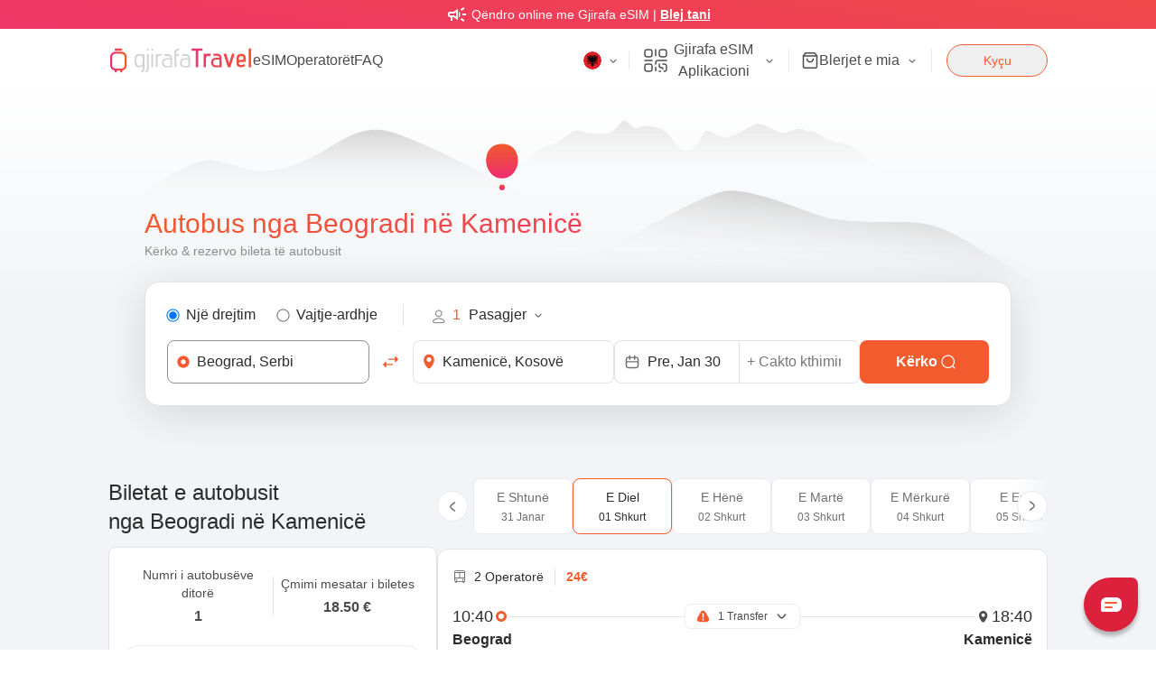

--- FILE ---
content_type: application/javascript; charset=UTF-8
request_url: https://travel.gjirafa.com/_next/static/chunks/pages/_app-67ed6baffa07c0ae.js
body_size: 70312
content:
(self.webpackChunk_N_E=self.webpackChunk_N_E||[]).push([[2888],{27484:function(e){var t;t=function(){"use strict";var e="millisecond",t="second",i="minute",r="hour",n="week",o="month",a="quarter",s="year",l="date",u="Invalid Date",c=/^(\d{4})[-/]?(\d{1,2})?[-/]?(\d{0,2})[Tt\s]*(\d{1,2})?:?(\d{1,2})?:?(\d{1,2})?[.:]?(\d+)?$/,_=/\[([^\]]+)]|Y{1,4}|M{1,4}|D{1,2}|d{1,4}|H{1,2}|h{1,2}|a|A|m{1,2}|s{1,2}|Z{1,2}|SSS/g,b={name:"en",weekdays:"Sunday_Monday_Tuesday_Wednesday_Thursday_Friday_Saturday".split("_"),months:"January_February_March_April_May_June_July_August_September_October_November_December".split("_")},d=function(e,t,i){var r=String(e);return!r||r.length>=t?e:""+Array(t+1-r.length).join(i)+e},m="en",h={};h[m]=b;var p=function(e){return e instanceof g},x=function(e,t,i){var r;if(!e)return m;if("string"==typeof e)h[e]&&(r=e),t&&(h[e]=t,r=e);else{var n=e.name;h[n]=e,r=n}return!i&&r&&(m=r),r||!i&&m},f=function(e,t){if(p(e))return e.clone();var i="object"==typeof t?t:{};return i.date=e,i.args=arguments,new g(i)},k={s:d,z:function(e){var t=-e.utcOffset(),i=Math.abs(t);return(t<=0?"+":"-")+d(Math.floor(i/60),2,"0")+":"+d(i%60,2,"0")},m:function e(t,i){if(t.date()<i.date())return-e(i,t);var r=12*(i.year()-t.year())+(i.month()-t.month()),n=t.clone().add(r,o),a=i-n<0,s=t.clone().add(r+(a?-1:1),o);return+(-(r+(i-n)/(a?n-s:s-n))||0)},a:function(e){return e<0?Math.ceil(e)||0:Math.floor(e)},p:function(u){return({M:o,y:s,w:n,d:"day",D:l,h:r,m:i,s:t,ms:e,Q:a})[u]||String(u||"").toLowerCase().replace(/s$/,"")},u:function(e){return void 0===e}};k.l=x,k.i=p,k.w=function(e,t){return f(e,{locale:t.$L,utc:t.$u,x:t.$x,$offset:t.$offset})};var g=function(){function b(e){this.$L=x(e.locale,null,!0),this.parse(e)}var d=b.prototype;return d.parse=function(e){this.$d=function(e){var t=e.date,i=e.utc;if(null===t)return new Date(NaN);if(k.u(t))return new Date;if(t instanceof Date)return new Date(t);if("string"==typeof t&&!/Z$/i.test(t)){var r=t.match(c);if(r){var n=r[2]-1||0,o=(r[7]||"0").substring(0,3);return i?new Date(Date.UTC(r[1],n,r[3]||1,r[4]||0,r[5]||0,r[6]||0,o)):new Date(r[1],n,r[3]||1,r[4]||0,r[5]||0,r[6]||0,o)}}return new Date(t)}(e),this.$x=e.x||{},this.init()},d.init=function(){var e=this.$d;this.$y=e.getFullYear(),this.$M=e.getMonth(),this.$D=e.getDate(),this.$W=e.getDay(),this.$H=e.getHours(),this.$m=e.getMinutes(),this.$s=e.getSeconds(),this.$ms=e.getMilliseconds()},d.$utils=function(){return k},d.isValid=function(){return this.$d.toString()!==u},d.isSame=function(e,t){var i=f(e);return this.startOf(t)<=i&&i<=this.endOf(t)},d.isAfter=function(e,t){return f(e)<this.startOf(t)},d.isBefore=function(e,t){return this.endOf(t)<f(e)},d.$g=function(e,t,i){return k.u(e)?this[t]:this.set(i,e)},d.unix=function(){return Math.floor(this.valueOf()/1e3)},d.valueOf=function(){return this.$d.getTime()},d.startOf=function(e,a){var u=this,c=!!k.u(a)||a,_=k.p(e),b=function(e,t){var i=k.w(u.$u?Date.UTC(u.$y,t,e):new Date(u.$y,t,e),u);return c?i:i.endOf("day")},d=function(e,t){return k.w(u.toDate()[e].apply(u.toDate("s"),(c?[0,0,0,0]:[23,59,59,999]).slice(t)),u)},m=this.$W,h=this.$M,p=this.$D,x="set"+(this.$u?"UTC":"");switch(_){case s:return c?b(1,0):b(31,11);case o:return c?b(1,h):b(0,h+1);case n:var f=this.$locale().weekStart||0,g=(m<f?m+7:m)-f;return b(c?p-g:p+(6-g),h);case"day":case l:return d(x+"Hours",0);case r:return d(x+"Minutes",1);case i:return d(x+"Seconds",2);case t:return d(x+"Milliseconds",3);default:return this.clone()}},d.endOf=function(e){return this.startOf(e,!1)},d.$set=function(n,a){var u,c=k.p(n),_="set"+(this.$u?"UTC":""),b=((u={}).day=_+"Date",u[l]=_+"Date",u[o]=_+"Month",u[s]=_+"FullYear",u[r]=_+"Hours",u[i]=_+"Minutes",u[t]=_+"Seconds",u[e]=_+"Milliseconds",u)[c],d="day"===c?this.$D+(a-this.$W):a;if(c===o||c===s){var m=this.clone().set(l,1);m.$d[b](d),m.init(),this.$d=m.set(l,Math.min(this.$D,m.daysInMonth())).$d}else b&&this.$d[b](d);return this.init(),this},d.set=function(e,t){return this.clone().$set(e,t)},d.get=function(e){return this[k.p(e)]()},d.add=function(e,a){var l,u=this;e=Number(e);var c=k.p(a),_=function(t){var i=f(u);return k.w(i.date(i.date()+Math.round(t*e)),u)};if(c===o)return this.set(o,this.$M+e);if(c===s)return this.set(s,this.$y+e);if("day"===c)return _(1);if(c===n)return _(7);var b=((l={})[i]=6e4,l[r]=36e5,l[t]=1e3,l)[c]||1,d=this.$d.getTime()+e*b;return k.w(d,this)},d.subtract=function(e,t){return this.add(-1*e,t)},d.format=function(e){var t=this,i=this.$locale();if(!this.isValid())return i.invalidDate||u;var r=e||"YYYY-MM-DDTHH:mm:ssZ",n=k.z(this),o=this.$H,a=this.$m,s=this.$M,l=i.weekdays,c=i.months,b=function(e,i,n,o){return e&&(e[i]||e(t,r))||n[i].substr(0,o)},d=function(e){return k.s(o%12||12,e,"0")},m=i.meridiem||function(e,t,i){var r=e<12?"AM":"PM";return i?r.toLowerCase():r},h={YY:String(this.$y).slice(-2),YYYY:this.$y,M:s+1,MM:k.s(s+1,2,"0"),MMM:b(i.monthsShort,s,c,3),MMMM:b(c,s),D:this.$D,DD:k.s(this.$D,2,"0"),d:String(this.$W),dd:b(i.weekdaysMin,this.$W,l,2),ddd:b(i.weekdaysShort,this.$W,l,3),dddd:l[this.$W],H:String(o),HH:k.s(o,2,"0"),h:d(1),hh:d(2),a:m(o,a,!0),A:m(o,a,!1),m:String(a),mm:k.s(a,2,"0"),s:String(this.$s),ss:k.s(this.$s,2,"0"),SSS:k.s(this.$ms,3,"0"),Z:n};return r.replace(_,function(e,t){return t||h[e]||n.replace(":","")})},d.utcOffset=function(){return-(15*Math.round(this.$d.getTimezoneOffset()/15))},d.diff=function(e,l,u){var c,_=k.p(l),b=f(e),d=(b.utcOffset()-this.utcOffset())*6e4,m=this-b,h=k.m(this,b);return h=((c={})[s]=h/12,c[o]=h,c[a]=h/3,c[n]=(m-d)/6048e5,c.day=(m-d)/864e5,c[r]=m/36e5,c[i]=m/6e4,c[t]=m/1e3,c)[_]||m,u?h:k.a(h)},d.daysInMonth=function(){return this.endOf(o).$D},d.$locale=function(){return h[this.$L]},d.locale=function(e,t){if(!e)return this.$L;var i=this.clone(),r=x(e,t,!0);return r&&(i.$L=r),i},d.clone=function(){return k.w(this.$d,this)},d.toDate=function(){return new Date(this.valueOf())},d.toJSON=function(){return this.isValid()?this.toISOString():null},d.toISOString=function(){return this.$d.toISOString()},d.toString=function(){return this.$d.toUTCString()},b}(),v=g.prototype;return f.prototype=v,[["$ms",e],["$s",t],["$m",i],["$H",r],["$W","day"],["$M",o],["$y",s],["$D",l]].forEach(function(e){v[e[1]]=function(t){return this.$g(t,e[0],e[1])}}),f.extend=function(e,t){return e.$i||(e(t,g,f),e.$i=!0),f},f.locale=x,f.isDayjs=p,f.unix=function(e){return f(1e3*e)},f.en=h[m],f.Ls=h,f.p={},f},e.exports=t()},88341:function(e,t,i){var r;r=function(e){"use strict";var t,i={name:"sq",weekdays:"E Diel_E H\xebn\xeb_E Mart\xeb_E M\xebrkur\xeb_E Enjte_E Premte_E Shtun\xeb".split("_"),months:"Janar_Shkurt_Mars_Prill_Maj_Qershor_Korrik_Gusht_Shtator_Tetor_N\xebntor_Dhjetor".split("_"),weekStart:1,weekdaysShort:"Die_H\xebn_Mar_M\xebr_Enj_Pre_Sht".split("_"),monthsShort:"Jan_Shk_Mar_Pri_Maj_Qer_Kor_Gus_Sht_Tet_N\xebn_Dhj".split("_"),weekdaysMin:"D_H_Ma_M\xeb_E_P_Sh".split("_"),ordinal:function(e){return e},formats:{LT:"HH:mm",LTS:"HH:mm:ss",L:"DD/MM/YYYY",LL:"D MMMM YYYY",LLL:"D MMMM YYYY HH:mm",LLLL:"dddd, D MMMM YYYY HH:mm"},relativeTime:{future:"n\xeb %s",past:"%s m\xeb par\xeb",s:"disa sekonda",m:"nj\xeb minut\xeb",mm:"%d minuta",h:"nj\xeb or\xeb",hh:"%d or\xeb",d:"nj\xeb dit\xeb",dd:"%d dit\xeb",M:"nj\xeb muaj",MM:"%d muaj",y:"nj\xeb vit",yy:"%d vite"}};return(e&&"object"==typeof e&&"default"in e?e:{default:e}).default.locale(i,null,!0),i},e.exports=r(i(27484))},29548:function(e,t,i){"use strict";var r=i(64836);Object.defineProperty(t,"__esModule",{value:!0}),t.BroadcastChannel=function(){var e=arguments.length>0&&void 0!==arguments[0]?arguments[0]:"nextauth.message";return{receive:function(t){var i=function(i){if(i.key===e){var r,n=JSON.parse(null!==(r=i.newValue)&&void 0!==r?r:"{}");(null==n?void 0:n.event)==="session"&&null!=n&&n.data&&t(n)}};return window.addEventListener("storage",i),function(){return window.removeEventListener("storage",i)}},post:function(t){if("undefined"!=typeof window)try{localStorage.setItem(e,JSON.stringify(l(l({},t),{},{timestamp:_()})))}catch(i){}}}},t.apiBaseUrl=c,t.fetchData=function(e,t,i){return u.apply(this,arguments)},t.now=_;var n=r(i(64687)),o=r(i(38416)),a=r(i(17156));function s(e,t){var i=Object.keys(e);if(Object.getOwnPropertySymbols){var r=Object.getOwnPropertySymbols(e);t&&(r=r.filter(function(t){return Object.getOwnPropertyDescriptor(e,t).enumerable})),i.push.apply(i,r)}return i}function l(e){for(var t=1;t<arguments.length;t++){var i=null!=arguments[t]?arguments[t]:{};t%2?s(Object(i),!0).forEach(function(t){(0,o.default)(e,t,i[t])}):Object.getOwnPropertyDescriptors?Object.defineProperties(e,Object.getOwnPropertyDescriptors(i)):s(Object(i)).forEach(function(t){Object.defineProperty(e,t,Object.getOwnPropertyDescriptor(i,t))})}return e}function u(){return(u=(0,a.default)(n.default.mark(function e(t,i,r){var o,a,s,u,_,b,d,m,h,p=arguments;return n.default.wrap(function(e){for(;;)switch(e.prev=e.next){case 0:return a=(o=p.length>3&&void 0!==p[3]?p[3]:{}).ctx,u=void 0===(s=o.req)?null==a?void 0:a.req:s,_="".concat(c(i),"/").concat(t),e.prev=2,d={headers:l({"Content-Type":"application/json"},null!=u&&null!==(b=u.headers)&&void 0!==b&&b.cookie?{cookie:u.headers.cookie}:{})},null!=u&&u.body&&(d.body=JSON.stringify(u.body),d.method="POST"),e.next=7,fetch(_,d);case 7:return m=e.sent,e.next=10,m.json();case 10:if(h=e.sent,m.ok){e.next=13;break}throw h;case 13:return e.abrupt("return",Object.keys(h).length>0?h:null);case 16:return e.prev=16,e.t0=e.catch(2),r.error("CLIENT_FETCH_ERROR",{error:e.t0,url:_}),e.abrupt("return",null);case 20:case"end":return e.stop()}},e,null,[[2,16]])}))).apply(this,arguments)}function c(e){return"undefined"==typeof window?"".concat(e.baseUrlServer).concat(e.basePathServer):e.basePath}function _(){return Math.floor(Date.now()/1e3)}},36925:function(e,t,i){"use strict";var r=i(64836);Object.defineProperty(t,"__esModule",{value:!0}),t.UnsupportedStrategy=t.UnknownError=t.OAuthCallbackError=t.MissingSecret=t.MissingAuthorize=t.MissingAdapterMethods=t.MissingAdapter=t.MissingAPIRoute=t.InvalidCallbackUrl=t.AccountNotLinkedError=void 0,t.adapterErrorHandler=function(e,t){if(e)return Object.keys(e).reduce(function(i,r){return i[r]=(0,o.default)(n.default.mark(function i(){var o,a,s,l,u,c=arguments;return n.default.wrap(function(i){for(;;)switch(i.prev=i.next){case 0:for(i.prev=0,a=Array(o=c.length),s=0;s<o;s++)a[s]=c[s];return t.debug("adapter_".concat(r),{args:a}),l=e[r],i.next=6,l.apply(void 0,a);case 6:return i.abrupt("return",i.sent);case 9:throw i.prev=9,i.t0=i.catch(0),t.error("adapter_error_".concat(r),i.t0),(u=new h(i.t0)).name="".concat(T(r),"Error"),u;case 15:case"end":return i.stop()}},i,null,[[0,9]])})),i},{})},t.capitalize=T,t.eventsErrorHandler=function(e,t){return Object.keys(e).reduce(function(i,r){return i[r]=(0,o.default)(n.default.mark(function i(){var o,a=arguments;return n.default.wrap(function(i){for(;;)switch(i.prev=i.next){case 0:return i.prev=0,o=e[r],i.next=4,o.apply(void 0,a);case 4:return i.abrupt("return",i.sent);case 7:i.prev=7,i.t0=i.catch(0),t.error("".concat(w(r),"_EVENT_ERROR"),i.t0);case 10:case"end":return i.stop()}},i,null,[[0,7]])})),i},{})},t.upperSnake=w;var n=r(i(64687)),o=r(i(17156)),a=r(i(66115)),s=r(i(38416)),l=r(i(56690)),u=r(i(89728)),c=r(i(61655)),_=r(i(94993)),b=r(i(73808)),d=r(i(33496));function m(e){var t=function(){if("undefined"==typeof Reflect||!Reflect.construct||Reflect.construct.sham)return!1;if("function"==typeof Proxy)return!0;try{return Boolean.prototype.valueOf.call(Reflect.construct(Boolean,[],function(){})),!0}catch(e){return!1}}();return function(){var i,r=(0,b.default)(e);if(t){var n=(0,b.default)(this).constructor;i=Reflect.construct(r,arguments,n)}else i=r.apply(this,arguments);return(0,_.default)(this,i)}}var h=function(e){(0,c.default)(i,e);var t=m(i);function i(e){var r,n;return(0,l.default)(this,i),(n=t.call(this,null!==(r=null==e?void 0:e.message)&&void 0!==r?r:e)).name="UnknownError",n.code=e.code,e instanceof Error&&(n.stack=e.stack),n}return(0,u.default)(i,[{key:"toJSON",value:function(){return{name:this.name,message:this.message,stack:this.stack}}}]),i}((0,d.default)(Error));t.UnknownError=h;var p=function(e){(0,c.default)(i,e);var t=m(i);function i(){var e;(0,l.default)(this,i);for(var r=arguments.length,n=Array(r),o=0;o<r;o++)n[o]=arguments[o];return e=t.call.apply(t,[this].concat(n)),(0,s.default)((0,a.default)(e),"name","OAuthCallbackError"),e}return(0,u.default)(i)}(h);t.OAuthCallbackError=p;var x=function(e){(0,c.default)(i,e);var t=m(i);function i(){var e;(0,l.default)(this,i);for(var r=arguments.length,n=Array(r),o=0;o<r;o++)n[o]=arguments[o];return e=t.call.apply(t,[this].concat(n)),(0,s.default)((0,a.default)(e),"name","AccountNotLinkedError"),e}return(0,u.default)(i)}(h);t.AccountNotLinkedError=x;var f=function(e){(0,c.default)(i,e);var t=m(i);function i(){var e;(0,l.default)(this,i);for(var r=arguments.length,n=Array(r),o=0;o<r;o++)n[o]=arguments[o];return e=t.call.apply(t,[this].concat(n)),(0,s.default)((0,a.default)(e),"name","MissingAPIRouteError"),(0,s.default)((0,a.default)(e),"code","MISSING_NEXTAUTH_API_ROUTE_ERROR"),e}return(0,u.default)(i)}(h);t.MissingAPIRoute=f;var k=function(e){(0,c.default)(i,e);var t=m(i);function i(){var e;(0,l.default)(this,i);for(var r=arguments.length,n=Array(r),o=0;o<r;o++)n[o]=arguments[o];return e=t.call.apply(t,[this].concat(n)),(0,s.default)((0,a.default)(e),"name","MissingSecretError"),(0,s.default)((0,a.default)(e),"code","NO_SECRET"),e}return(0,u.default)(i)}(h);t.MissingSecret=k;var g=function(e){(0,c.default)(i,e);var t=m(i);function i(){var e;(0,l.default)(this,i);for(var r=arguments.length,n=Array(r),o=0;o<r;o++)n[o]=arguments[o];return e=t.call.apply(t,[this].concat(n)),(0,s.default)((0,a.default)(e),"name","MissingAuthorizeError"),(0,s.default)((0,a.default)(e),"code","CALLBACK_CREDENTIALS_HANDLER_ERROR"),e}return(0,u.default)(i)}(h);t.MissingAuthorize=g;var v=function(e){(0,c.default)(i,e);var t=m(i);function i(){var e;(0,l.default)(this,i);for(var r=arguments.length,n=Array(r),o=0;o<r;o++)n[o]=arguments[o];return e=t.call.apply(t,[this].concat(n)),(0,s.default)((0,a.default)(e),"name","MissingAdapterError"),(0,s.default)((0,a.default)(e),"code","EMAIL_REQUIRES_ADAPTER_ERROR"),e}return(0,u.default)(i)}(h);t.MissingAdapter=v;var y=function(e){(0,c.default)(i,e);var t=m(i);function i(){var e;(0,l.default)(this,i);for(var r=arguments.length,n=Array(r),o=0;o<r;o++)n[o]=arguments[o];return e=t.call.apply(t,[this].concat(n)),(0,s.default)((0,a.default)(e),"name","MissingAdapterMethodsError"),(0,s.default)((0,a.default)(e),"code","MISSING_ADAPTER_METHODS_ERROR"),e}return(0,u.default)(i)}(h);t.MissingAdapterMethods=y;var j=function(e){(0,c.default)(i,e);var t=m(i);function i(){var e;(0,l.default)(this,i);for(var r=arguments.length,n=Array(r),o=0;o<r;o++)n[o]=arguments[o];return e=t.call.apply(t,[this].concat(n)),(0,s.default)((0,a.default)(e),"name","UnsupportedStrategyError"),(0,s.default)((0,a.default)(e),"code","CALLBACK_CREDENTIALS_JWT_ERROR"),e}return(0,u.default)(i)}(h);t.UnsupportedStrategy=j;var S=function(e){(0,c.default)(i,e);var t=m(i);function i(){var e;(0,l.default)(this,i);for(var r=arguments.length,n=Array(r),o=0;o<r;o++)n[o]=arguments[o];return e=t.call.apply(t,[this].concat(n)),(0,s.default)((0,a.default)(e),"name","InvalidCallbackUrl"),(0,s.default)((0,a.default)(e),"code","INVALID_CALLBACK_URL_ERROR"),e}return(0,u.default)(i)}(h);function w(e){return e.replace(/([A-Z])/g,"_$1").toUpperCase()}function T(e){return"".concat(e[0].toUpperCase()).concat(e.slice(1))}t.InvalidCallbackUrl=S},33299:function(e,t,i){"use strict";var r,n,o,a,s,l=i(83454),u=i(64836),c=i(18698);Object.defineProperty(t,"__esModule",{value:!0});var _={SessionContext:!0,useSession:!0,getSession:!0,getCsrfToken:!0,getProviders:!0,signIn:!0,signOut:!0,SessionProvider:!0};t.SessionContext=void 0,t.SessionProvider=function(e){if(!z)throw Error("React Context is unavailable in Server Components");var t=e.children,i=e.basePath,r=e.refetchInterval,n=e.refetchWhenOffline;i&&(T.basePath=i);var o=void 0!==e.session;T._lastSync=o?(0,k.now)():0;var a,s,l,u,c,_,d=p.useState(function(){return o&&(T._session=e.session),e.session}),x=(0,h.default)(d,2),f=x[0],v=x[1],y=p.useState(!o),j=(0,h.default)(y,2),S=j[0],w=j[1];p.useEffect(function(){return T._getSession=(0,m.default)(b.default.mark(function e(){var t,i,r,n=arguments;return b.default.wrap(function(e){for(;;)switch(e.prev=e.next){case 0:if(i=(n.length>0&&void 0!==n[0]?n[0]:{}).event,e.prev=1,!((r="storage"===i)||void 0===T._session)){e.next=10;break}return T._lastSync=(0,k.now)(),e.next=7,I({broadcast:!r});case 7:return T._session=e.sent,v(T._session),e.abrupt("return");case 10:if(!(!i||null===T._session||(0,k.now)()<T._lastSync)){e.next=12;break}return e.abrupt("return");case 12:return T._lastSync=(0,k.now)(),e.next=15,I();case 15:T._session=e.sent,v(T._session),e.next=22;break;case 19:e.prev=19,e.t0=e.catch(1),M.error("CLIENT_SESSION_ERROR",e.t0);case 22:return e.prev=22,w(!1),e.finish(22);case 25:case"end":return e.stop()}},e,null,[[1,19,22,25]])})),T._getSession(),function(){T._lastSync=0,T._session=void 0,T._getSession=function(){}}},[]),p.useEffect(function(){var e=P.receive(function(){return T._getSession({event:"storage"})});return function(){return e()}},[]),p.useEffect(function(){var t=e.refetchOnWindowFocus,i=void 0===t||t,r=function(){i&&"visible"===document.visibilityState&&T._getSession({event:"visibilitychange"})};return document.addEventListener("visibilitychange",r,!1),function(){return document.removeEventListener("visibilitychange",r,!1)}},[e.refetchOnWindowFocus]);var R=(a=p.useState("undefined"!=typeof navigator&&navigator.onLine),l=(s=(0,h.default)(a,2))[0],u=s[1],c=function(){return u(!0)},_=function(){return u(!1)},p.useEffect(function(){return window.addEventListener("online",c),window.addEventListener("offline",_),function(){window.removeEventListener("online",c),window.removeEventListener("offline",_)}},[]),l),O=!1!==n||R;p.useEffect(function(){if(r&&O){var e=setInterval(function(){T._session&&T._getSession({event:"poll"})},1e3*r);return function(){return clearInterval(e)}}},[r,O]);var E=p.useMemo(function(){return{data:f,status:S?"loading":f?"authenticated":"unauthenticated",update:function(e){return(0,m.default)(b.default.mark(function t(){var i;return b.default.wrap(function(t){for(;;)switch(t.prev=t.next){case 0:if(!(S||!f)){t.next=2;break}return t.abrupt("return");case 2:return w(!0),t.t0=k.fetchData,t.t1=T,t.t2=M,t.next=8,A();case 8:return t.t3=t.sent,t.t4=e,t.t5={csrfToken:t.t3,data:t.t4},t.t6={body:t.t5},t.t7={req:t.t6},t.next=15,(0,t.t0)("session",t.t1,t.t2,t.t7);case 15:return i=t.sent,w(!1),i&&(v(i),P.post({event:"session",data:{trigger:"getSession"}})),t.abrupt("return",i);case 19:case"end":return t.stop()}},t)}))()}}},[f,S]);return(0,g.jsx)(z.Provider,{value:E,children:t})},t.getCsrfToken=A,t.getProviders=E,t.getSession=I,t.signIn=function(e,t,i){return C.apply(this,arguments)},t.signOut=function(e){return B.apply(this,arguments)},t.useSession=function(e){if(!z)throw Error("React Context is unavailable in Server Components");var t=p.useContext(z),i=null!=e?e:{},r=i.required,n=i.onUnauthenticated,o=r&&"unauthenticated"===t.status;return(p.useEffect(function(){if(o){var e="/api/auth/signin?".concat(new URLSearchParams({error:"SessionRequired",callbackUrl:window.location.href}));n?n():window.location.href=e}},[o,n]),o)?{data:t.data,update:t.update,status:"loading"}:t};var b=u(i(64687)),d=u(i(38416)),m=u(i(17156)),h=u(i(27424)),p=j(i(67294)),x=j(i(26553)),f=u(i(30762)),k=i(29548),g=i(85893),v=i(527);function y(e){if("function"!=typeof WeakMap)return null;var t=new WeakMap,i=new WeakMap;return(y=function(e){return e?i:t})(e)}function j(e,t){if(!t&&e&&e.__esModule)return e;if(null===e||"object"!==c(e)&&"function"!=typeof e)return{default:e};var i=y(t);if(i&&i.has(e))return i.get(e);var r={},n=Object.defineProperty&&Object.getOwnPropertyDescriptor;for(var o in e)if("default"!==o&&Object.prototype.hasOwnProperty.call(e,o)){var a=n?Object.getOwnPropertyDescriptor(e,o):null;a&&(a.get||a.set)?Object.defineProperty(r,o,a):r[o]=e[o]}return r.default=e,i&&i.set(e,r),r}function S(e,t){var i=Object.keys(e);if(Object.getOwnPropertySymbols){var r=Object.getOwnPropertySymbols(e);t&&(r=r.filter(function(t){return Object.getOwnPropertyDescriptor(e,t).enumerable})),i.push.apply(i,r)}return i}function w(e){for(var t=1;t<arguments.length;t++){var i=null!=arguments[t]?arguments[t]:{};t%2?S(Object(i),!0).forEach(function(t){(0,d.default)(e,t,i[t])}):Object.getOwnPropertyDescriptors?Object.defineProperties(e,Object.getOwnPropertyDescriptors(i)):S(Object(i)).forEach(function(t){Object.defineProperty(e,t,Object.getOwnPropertyDescriptor(i,t))})}return e}Object.keys(v).forEach(function(e){!("default"===e||"__esModule"===e||Object.prototype.hasOwnProperty.call(_,e))&&(e in t&&t[e]===v[e]||Object.defineProperty(t,e,{enumerable:!0,get:function(){return v[e]}}))});var T={baseUrl:(0,f.default)(null!==(r=l.env.NEXTAUTH_URL)&&void 0!==r?r:l.env.VERCEL_URL).origin,basePath:(0,f.default)(l.env.NEXTAUTH_URL).path,baseUrlServer:(0,f.default)(null!==(n=null!==(o=l.env.NEXTAUTH_URL_INTERNAL)&&void 0!==o?o:l.env.NEXTAUTH_URL)&&void 0!==n?n:l.env.VERCEL_URL).origin,basePathServer:(0,f.default)(null!==(a=l.env.NEXTAUTH_URL_INTERNAL)&&void 0!==a?a:l.env.NEXTAUTH_URL).path,_lastSync:0,_session:void 0,_getSession:function(){}},P=(0,k.BroadcastChannel)(),M=(0,x.proxyLogger)(x.default,T.basePath),z=null===(s=p.createContext)||void 0===s?void 0:s.call(p,void 0);function I(e){return R.apply(this,arguments)}function R(){return(R=(0,m.default)(b.default.mark(function e(t){var i,r;return b.default.wrap(function(e){for(;;)switch(e.prev=e.next){case 0:return e.next=2,(0,k.fetchData)("session",T,M,t);case 2:return r=e.sent,(null===(i=null==t?void 0:t.broadcast)||void 0===i||i)&&P.post({event:"session",data:{trigger:"getSession"}}),e.abrupt("return",r);case 5:case"end":return e.stop()}},e)}))).apply(this,arguments)}function A(e){return O.apply(this,arguments)}function O(){return(O=(0,m.default)(b.default.mark(function e(t){var i;return b.default.wrap(function(e){for(;;)switch(e.prev=e.next){case 0:return e.next=2,(0,k.fetchData)("csrf",T,M,t);case 2:return i=e.sent,e.abrupt("return",null==i?void 0:i.csrfToken);case 4:case"end":return e.stop()}},e)}))).apply(this,arguments)}function E(){return D.apply(this,arguments)}function D(){return(D=(0,m.default)(b.default.mark(function e(){return b.default.wrap(function(e){for(;;)switch(e.prev=e.next){case 0:return e.next=2,(0,k.fetchData)("providers",T,M);case 2:return e.abrupt("return",e.sent);case 3:case"end":return e.stop()}},e)}))).apply(this,arguments)}function C(){return(C=(0,m.default)(b.default.mark(function e(t,i,r){var n,o,a,s,l,u,c,_,d,m,h,p,x,f,g,v,y;return b.default.wrap(function(e){for(;;)switch(e.prev=e.next){case 0:return a=void 0===(o=(n=null!=i?i:{}).callbackUrl)?window.location.href:o,l=void 0===(s=n.redirect)||s,u=(0,k.apiBaseUrl)(T),e.next=4,E();case 4:if(c=e.sent){e.next=8;break}return window.location.href="".concat(u,"/error"),e.abrupt("return");case 8:if(!(!t||!(t in c))){e.next=11;break}return window.location.href="".concat(u,"/signin?").concat(new URLSearchParams({callbackUrl:a})),e.abrupt("return");case 11:return _="credentials"===c[t].type,d="email"===c[t].type,m=_||d,h="".concat(u,"/").concat(_?"callback":"signin","/").concat(t),p="".concat(h,"?").concat(new URLSearchParams(r)),e.t0=fetch,e.t1=p,e.t2={"Content-Type":"application/x-www-form-urlencoded"},e.t3=URLSearchParams,e.t4=w,e.t5=w({},i),e.t6={},e.next=25,A();case 25:return e.t7=e.sent,e.t8=a,e.t9={csrfToken:e.t7,callbackUrl:e.t8,json:!0},e.t10=(0,e.t4)(e.t5,e.t6,e.t9),e.t11=new e.t3(e.t10),e.t12={method:"post",headers:e.t2,body:e.t11},e.next=33,(0,e.t0)(e.t1,e.t12);case 33:return x=e.sent,e.next=36,x.json();case 36:if(f=e.sent,!(l||!m)){e.next=42;break}return v=null!==(g=f.url)&&void 0!==g?g:a,window.location.href=v,v.includes("#")&&window.location.reload(),e.abrupt("return");case 42:if(y=new URL(f.url).searchParams.get("error"),!x.ok){e.next=46;break}return e.next=46,T._getSession({event:"storage"});case 46:return e.abrupt("return",{error:y,status:x.status,ok:x.ok,url:y?null:f.url});case 47:case"end":return e.stop()}},e)}))).apply(this,arguments)}function B(){return(B=(0,m.default)(b.default.mark(function e(t){var i,r,n,o,a,s,l,u,c;return b.default.wrap(function(e){for(;;)switch(e.prev=e.next){case 0:return n=void 0===(r=(null!=t?t:{}).callbackUrl)?window.location.href:r,o=(0,k.apiBaseUrl)(T),e.t0={"Content-Type":"application/x-www-form-urlencoded"},e.t1=URLSearchParams,e.next=6,A();case 6:return e.t2=e.sent,e.t3=n,e.t4={csrfToken:e.t2,callbackUrl:e.t3,json:!0},e.t5=new e.t1(e.t4),a={method:"post",headers:e.t0,body:e.t5},e.next=13,fetch("".concat(o,"/signout"),a);case 13:return s=e.sent,e.next=16,s.json();case 16:if(l=e.sent,P.post({event:"session",data:{trigger:"signout"}}),!(null===(i=null==t?void 0:t.redirect)||void 0===i||i)){e.next=23;break}return c=null!==(u=l.url)&&void 0!==u?u:n,window.location.href=c,c.includes("#")&&window.location.reload(),e.abrupt("return");case 23:return e.next=25,T._getSession({event:"storage"});case 25:return e.abrupt("return",l);case 26:case"end":return e.stop()}},e)}))).apply(this,arguments)}t.SessionContext=z},527:function(e,t){"use strict";Object.defineProperty(t,"__esModule",{value:!0})},26553:function(e,t,i){"use strict";var r=i(64836);Object.defineProperty(t,"__esModule",{value:!0}),t.default=void 0,t.proxyLogger=function(){var e=arguments.length>0&&void 0!==arguments[0]?arguments[0]:l,t=arguments.length>1?arguments[1]:void 0;try{if("undefined"==typeof window)return e;var i={},r=function(e){i[e]=function(i,r){l[e](i,r),"error"===e&&(r=s(r)),r.client=!0;var o="".concat(t,"/_log"),u=new URLSearchParams(function(e){for(var t=1;t<arguments.length;t++){var i=null!=arguments[t]?arguments[t]:{};t%2?a(Object(i),!0).forEach(function(t){(0,n.default)(e,t,i[t])}):Object.getOwnPropertyDescriptors?Object.defineProperties(e,Object.getOwnPropertyDescriptors(i)):a(Object(i)).forEach(function(t){Object.defineProperty(e,t,Object.getOwnPropertyDescriptor(i,t))})}return e}({level:e,code:i},r));return navigator.sendBeacon?navigator.sendBeacon(o,u):fetch(o,{method:"POST",body:u,keepalive:!0})}};for(var o in e)r(o);return i}catch(u){return l}},t.setLogger=function(){var e=arguments.length>0&&void 0!==arguments[0]?arguments[0]:{},t=arguments.length>1?arguments[1]:void 0;t||(l.debug=function(){}),e.error&&(l.error=e.error),e.warn&&(l.warn=e.warn),e.debug&&(l.debug=e.debug)};var n=r(i(38416)),o=i(36925);function a(e,t){var i=Object.keys(e);if(Object.getOwnPropertySymbols){var r=Object.getOwnPropertySymbols(e);t&&(r=r.filter(function(t){return Object.getOwnPropertyDescriptor(e,t).enumerable})),i.push.apply(i,r)}return i}function s(e){var t,i;if(e instanceof Error&&!(e instanceof o.UnknownError))return{message:e.message,stack:e.stack,name:e.name};if(t=e,null!=t&&t.error){e.error=s(e.error),e.message=null!==(i=e.message)&&void 0!==i?i:e.error.message}return e}var l={error:function(e,t){t=s(t),console.error("[next-auth][error][".concat(e,"]"),"\nhttps://next-auth.js.org/errors#".concat(e.toLowerCase()),t.message,t)},warn:function(e){console.warn("[next-auth][warn][".concat(e,"]"),"\nhttps://next-auth.js.org/warnings#".concat(e.toLowerCase()))},debug:function(e,t){console.log("[next-auth][debug][".concat(e,"]"),t)}};t.default=l},30762:function(e,t){"use strict";Object.defineProperty(t,"__esModule",{value:!0}),t.default=function(e){var t;let i=new URL("http://localhost:3000/api/auth");e&&!e.startsWith("http")&&(e=`https://${e}`);let r=new URL(null!==(t=e)&&void 0!==t?t:i),n=("/"===r.pathname?i.pathname:r.pathname).replace(/\/$/,""),o=`${r.origin}${n}`;return{origin:r.origin,host:r.host,path:n,base:o,toString:()=>o}}},83454:function(e,t,i){"use strict";var r,n;e.exports=(null==(r=i.g.process)?void 0:r.env)&&"object"==typeof(null==(n=i.g.process)?void 0:n.env)?i.g.process:i(77663)},6840:function(e,t,i){(window.__NEXT_P=window.__NEXT_P||[]).push(["/_app",function(){return i(56367)}])},48614:function(e,t,i){"use strict";i.r(t);var r=i(85893),n=i(11864),o=function(e){var t=e.children,i=e.className,o=e.shadow,a=void 0===o||o,s=e.rounded,l=void 0===s||s,u=e.border,c=void 0===u||u,_=e.padding,b=void 0===_||_;return(0,r.jsx)("div",{className:(0,n.cx)([i,"string"==typeof l?l:l&&"rounded-xl","string"==typeof c?c:c&&"border border-gray-300","string"==typeof a?a:a&&"","string"==typeof b?b:b&&"p-4","bg-white",]),children:t})};t.default=o},39962:function(e,t,i){"use strict";var r=i(85893),n=i(60357),o=i.n(n);i(67294);var a=i(11864),s=function(e){var t=e.size,i=void 0===t?28:t,n=e.className;return(0,r.jsxs)("div",{className:o().dynamic([["ad87f5e38c21a65b",[i,i]]])+" "+((0,a.cx)([n,"flex justify-center"])||""),children:[(0,r.jsx)(o(),{id:"ad87f5e38c21a65b",dynamic:[i,i],children:".Spinner.__jsx-style-dynamic-selector{height:".concat(i,"px;left:50%;margin-left:-14px;top:45%;width:").concat(i,"px;-webkit-animation:container-rotate 1600ms linear infinite;-moz-animation:container-rotate 1600ms linear infinite;-o-animation:container-rotate 1600ms linear infinite;animation:container-rotate 1600ms linear infinite}.Spinner-line.__jsx-style-dynamic-selector{position:absolute;width:100%;height:100%;opacity:0}.Spinner-line--1.__jsx-style-dynamic-selector{border-color:#f15b2d;-webkit-animation:fill-unfill-rotate 4800ms cubic-bezier(.4,0,.2,1)infinite both,line-1-fade-in-out 4800ms cubic-bezier(.4,0,.2,1)infinite both;-moz-animation:fill-unfill-rotate 4800ms cubic-bezier(.4,0,.2,1)infinite both,line-1-fade-in-out 4800ms cubic-bezier(.4,0,.2,1)infinite both;-o-animation:fill-unfill-rotate 4800ms cubic-bezier(.4,0,.2,1)infinite both,line-1-fade-in-out 4800ms cubic-bezier(.4,0,.2,1)infinite both;animation:fill-unfill-rotate 4800ms cubic-bezier(.4,0,.2,1)infinite both,line-1-fade-in-out 4800ms cubic-bezier(.4,0,.2,1)infinite both}.Spinner-line--2.__jsx-style-dynamic-selector{border-color:#f15b2d;-webkit-animation:fill-unfill-rotate 4800ms cubic-bezier(.4,0,.2,1)infinite both,line-2-fade-in-out 4800ms cubic-bezier(.4,0,.2,1)infinite both;-moz-animation:fill-unfill-rotate 4800ms cubic-bezier(.4,0,.2,1)infinite both,line-2-fade-in-out 4800ms cubic-bezier(.4,0,.2,1)infinite both;-o-animation:fill-unfill-rotate 4800ms cubic-bezier(.4,0,.2,1)infinite both,line-2-fade-in-out 4800ms cubic-bezier(.4,0,.2,1)infinite both;animation:fill-unfill-rotate 4800ms cubic-bezier(.4,0,.2,1)infinite both,line-2-fade-in-out 4800ms cubic-bezier(.4,0,.2,1)infinite both}.Spinner-line--3.__jsx-style-dynamic-selector{border-color:#f15b2d;-webkit-animation:fill-unfill-rotate 4800ms cubic-bezier(.4,0,.2,1)infinite both,line-3-fade-in-out 4800ms cubic-bezier(.4,0,.2,1)infinite both;-moz-animation:fill-unfill-rotate 4800ms cubic-bezier(.4,0,.2,1)infinite both,line-3-fade-in-out 4800ms cubic-bezier(.4,0,.2,1)infinite both;-o-animation:fill-unfill-rotate 4800ms cubic-bezier(.4,0,.2,1)infinite both,line-3-fade-in-out 4800ms cubic-bezier(.4,0,.2,1)infinite both;animation:fill-unfill-rotate 4800ms cubic-bezier(.4,0,.2,1)infinite both,line-3-fade-in-out 4800ms cubic-bezier(.4,0,.2,1)infinite both}.Spinner-line--4.__jsx-style-dynamic-selector{border-color:#f15b2d;-webkit-animation:fill-unfill-rotate 4800ms cubic-bezier(.4,0,.2,1)infinite both,line-4-fade-in-out 4800ms cubic-bezier(.4,0,.2,1)infinite both;-moz-animation:fill-unfill-rotate 4800ms cubic-bezier(.4,0,.2,1)infinite both,line-4-fade-in-out 4800ms cubic-bezier(.4,0,.2,1)infinite both;-o-animation:fill-unfill-rotate 4800ms cubic-bezier(.4,0,.2,1)infinite both,line-4-fade-in-out 4800ms cubic-bezier(.4,0,.2,1)infinite both;animation:fill-unfill-rotate 4800ms cubic-bezier(.4,0,.2,1)infinite both,line-4-fade-in-out 4800ms cubic-bezier(.4,0,.2,1)infinite both}.Spinner-line-cog.__jsx-style-dynamic-selector{display:inline-block;position:relative;width:50%;height:100%;overflow:hidden;border-color:inherit}.Spinner-line-cog-inner.__jsx-style-dynamic-selector{position:absolute;top:0;bottom:0;right:0;left:0;width:200%;-webkit-box-sizing:border-box;-moz-box-sizing:border-box;box-sizing:border-box;height:100%;border-width:3px;border-style:solid;border-color:inherit;border-bottom-color:transparent;-webkit-border-radius:50%;-moz-border-radius:50%;border-radius:50%;-webkit-animation:none;-moz-animation:none;-o-animation:none;animation:none}.Spinner-line-cog-inner--left.__jsx-style-dynamic-selector{border-right-color:transparent;-webkit-transform:rotate(129deg);-moz-transform:rotate(129deg);-ms-transform:rotate(129deg);-o-transform:rotate(129deg);transform:rotate(129deg);-webkit-animation:left-spin 1200ms cubic-bezier(.4,0,.2,1)infinite both;-moz-animation:left-spin 1200ms cubic-bezier(.4,0,.2,1)infinite both;-o-animation:left-spin 1200ms cubic-bezier(.4,0,.2,1)infinite both;animation:left-spin 1200ms cubic-bezier(.4,0,.2,1)infinite both}.Spinner-line-cog-inner--right.__jsx-style-dynamic-selector{left:-100%;border-left-color:transparent;-webkit-transform:rotate(-129deg);-moz-transform:rotate(-129deg);-ms-transform:rotate(-129deg);-o-transform:rotate(-129deg);transform:rotate(-129deg);-webkit-animation:right-spin 1200ms cubic-bezier(.4,0,.2,1)infinite both;-moz-animation:right-spin 1200ms cubic-bezier(.4,0,.2,1)infinite both;-o-animation:right-spin 1200ms cubic-bezier(.4,0,.2,1)infinite both;animation:right-spin 1200ms cubic-bezier(.4,0,.2,1)infinite both}.Spinner-line-cog-inner--center.__jsx-style-dynamic-selector{width:1e3%;left:-450%}.Spinner-line-ticker.__jsx-style-dynamic-selector{position:absolute;-webkit-box-sizing:border-box;-moz-box-sizing:border-box;box-sizing:border-box;top:0;left:45%;width:10%;height:100%;overflow:hidden;border-color:inherit}@-webkit-keyframes container-rotate{to{-webkit-transform:rotate(360deg);transform:rotate(360deg)}}@-moz-keyframes container-rotate{to{-moz-transform:rotate(360deg);transform:rotate(360deg)}}@-o-keyframes container-rotate{to{-o-transform:rotate(360deg);transform:rotate(360deg)}}@keyframes container-rotate{to{-webkit-transform:rotate(360deg);-moz-transform:rotate(360deg);-o-transform:rotate(360deg);transform:rotate(360deg)}}@-webkit-keyframes fill-unfill-rotate{12.5%{-webkit-transform:rotate(135deg);transform:rotate(135deg)}25%{-webkit-transform:rotate(270deg);transform:rotate(270deg)}37.5%{-webkit-transform:rotate(405deg);transform:rotate(405deg)}50%{-webkit-transform:rotate(540deg);transform:rotate(540deg)}62.5%{-webkit-transform:rotate(675deg);transform:rotate(675deg)}75%{-webkit-transform:rotate(810deg);transform:rotate(810deg)}87.5%{-webkit-transform:rotate(945deg);transform:rotate(945deg)}to{-webkit-transform:rotate(1080deg);transform:rotate(1080deg)}}@-moz-keyframes fill-unfill-rotate{12.5%{-moz-transform:rotate(135deg);transform:rotate(135deg)}25%{-moz-transform:rotate(270deg);transform:rotate(270deg)}37.5%{-moz-transform:rotate(405deg);transform:rotate(405deg)}50%{-moz-transform:rotate(540deg);transform:rotate(540deg)}62.5%{-moz-transform:rotate(675deg);transform:rotate(675deg)}75%{-moz-transform:rotate(810deg);transform:rotate(810deg)}87.5%{-moz-transform:rotate(945deg);transform:rotate(945deg)}to{-moz-transform:rotate(1080deg);transform:rotate(1080deg)}}@-o-keyframes fill-unfill-rotate{12.5%{-o-transform:rotate(135deg);transform:rotate(135deg)}25%{-o-transform:rotate(270deg);transform:rotate(270deg)}37.5%{-o-transform:rotate(405deg);transform:rotate(405deg)}50%{-o-transform:rotate(540deg);transform:rotate(540deg)}62.5%{-o-transform:rotate(675deg);transform:rotate(675deg)}75%{-o-transform:rotate(810deg);transform:rotate(810deg)}87.5%{-o-transform:rotate(945deg);transform:rotate(945deg)}to{-o-transform:rotate(1080deg);transform:rotate(1080deg)}}@keyframes fill-unfill-rotate{12.5%{-webkit-transform:rotate(135deg);-moz-transform:rotate(135deg);-o-transform:rotate(135deg);transform:rotate(135deg)}25%{-webkit-transform:rotate(270deg);-moz-transform:rotate(270deg);-o-transform:rotate(270deg);transform:rotate(270deg)}37.5%{-webkit-transform:rotate(405deg);-moz-transform:rotate(405deg);-o-transform:rotate(405deg);transform:rotate(405deg)}50%{-webkit-transform:rotate(540deg);-moz-transform:rotate(540deg);-o-transform:rotate(540deg);transform:rotate(540deg)}62.5%{-webkit-transform:rotate(675deg);-moz-transform:rotate(675deg);-o-transform:rotate(675deg);transform:rotate(675deg)}75%{-webkit-transform:rotate(810deg);-moz-transform:rotate(810deg);-o-transform:rotate(810deg);transform:rotate(810deg)}87.5%{-webkit-transform:rotate(945deg);-moz-transform:rotate(945deg);-o-transform:rotate(945deg);transform:rotate(945deg)}to{-webkit-transform:rotate(1080deg);-moz-transform:rotate(1080deg);-o-transform:rotate(1080deg);transform:rotate(1080deg)}}@-webkit-keyframes left-spin{0%{-webkit-transform:rotate(130deg);transform:rotate(130deg)}50%{-webkit-transform:rotate(-5deg);transform:rotate(-5deg)}to{-webkit-transform:rotate(130deg);transform:rotate(130deg)}}@-moz-keyframes left-spin{0%{-moz-transform:rotate(130deg);transform:rotate(130deg)}50%{-moz-transform:rotate(-5deg);transform:rotate(-5deg)}to{-moz-transform:rotate(130deg);transform:rotate(130deg)}}@-o-keyframes left-spin{0%{-o-transform:rotate(130deg);transform:rotate(130deg)}50%{-o-transform:rotate(-5deg);transform:rotate(-5deg)}to{-o-transform:rotate(130deg);transform:rotate(130deg)}}@keyframes left-spin{0%{-webkit-transform:rotate(130deg);-moz-transform:rotate(130deg);-o-transform:rotate(130deg);transform:rotate(130deg)}50%{-webkit-transform:rotate(-5deg);-moz-transform:rotate(-5deg);-o-transform:rotate(-5deg);transform:rotate(-5deg)}to{-webkit-transform:rotate(130deg);-moz-transform:rotate(130deg);-o-transform:rotate(130deg);transform:rotate(130deg)}}@-webkit-keyframes right-spin{0%{-webkit-transform:rotate(-130deg);transform:rotate(-130deg)}50%{-webkit-transform:rotate(5deg);transform:rotate(5deg)}to{-webkit-transform:rotate(-130deg);transform:rotate(-130deg)}}@-moz-keyframes right-spin{0%{-moz-transform:rotate(-130deg);transform:rotate(-130deg)}50%{-moz-transform:rotate(5deg);transform:rotate(5deg)}to{-moz-transform:rotate(-130deg);transform:rotate(-130deg)}}@-o-keyframes right-spin{0%{-o-transform:rotate(-130deg);transform:rotate(-130deg)}50%{-o-transform:rotate(5deg);transform:rotate(5deg)}to{-o-transform:rotate(-130deg);transform:rotate(-130deg)}}@keyframes right-spin{0%{-webkit-transform:rotate(-130deg);-moz-transform:rotate(-130deg);-o-transform:rotate(-130deg);transform:rotate(-130deg)}50%{-webkit-transform:rotate(5deg);-moz-transform:rotate(5deg);-o-transform:rotate(5deg);transform:rotate(5deg)}to{-webkit-transform:rotate(-130deg);-moz-transform:rotate(-130deg);-o-transform:rotate(-130deg);transform:rotate(-130deg)}}@-webkit-keyframes line-1-fade-in-out{0%{opacity:1}25%{opacity:1}26%{opacity:0}89%{opacity:0}90%{opacity:1}to{opacity:1}}@-moz-keyframes line-1-fade-in-out{0%{opacity:1}25%{opacity:1}26%{opacity:0}89%{opacity:0}90%{opacity:1}to{opacity:1}}@-o-keyframes line-1-fade-in-out{0%{opacity:1}25%{opacity:1}26%{opacity:0}89%{opacity:0}90%{opacity:1}to{opacity:1}}@keyframes line-1-fade-in-out{0%{opacity:1}25%{opacity:1}26%{opacity:0}89%{opacity:0}90%{opacity:1}to{opacity:1}}@-webkit-keyframes line-2-fade-in-out{0%{opacity:0}15%{opacity:0}25%{opacity:1}50%{opacity:1}51%{opacity:0}}@-moz-keyframes line-2-fade-in-out{0%{opacity:0}15%{opacity:0}25%{opacity:1}50%{opacity:1}51%{opacity:0}}@-o-keyframes line-2-fade-in-out{0%{opacity:0}15%{opacity:0}25%{opacity:1}50%{opacity:1}51%{opacity:0}}@keyframes line-2-fade-in-out{0%{opacity:0}15%{opacity:0}25%{opacity:1}50%{opacity:1}51%{opacity:0}}@-webkit-keyframes line-3-fade-in-out{0%{opacity:0}40%{opacity:0}50%{opacity:1}75%{opacity:1}76%{opacity:0}}@-moz-keyframes line-3-fade-in-out{0%{opacity:0}40%{opacity:0}50%{opacity:1}75%{opacity:1}76%{opacity:0}}@-o-keyframes line-3-fade-in-out{0%{opacity:0}40%{opacity:0}50%{opacity:1}75%{opacity:1}76%{opacity:0}}@keyframes line-3-fade-in-out{0%{opacity:0}40%{opacity:0}50%{opacity:1}75%{opacity:1}76%{opacity:0}}@-webkit-keyframes line-4-fade-in-out{0%{opacity:0}65%{opacity:0}75%{opacity:1}90%{opacity:1}to{opacity:0}}@-moz-keyframes line-4-fade-in-out{0%{opacity:0}65%{opacity:0}75%{opacity:1}90%{opacity:1}to{opacity:0}}@-o-keyframes line-4-fade-in-out{0%{opacity:0}65%{opacity:0}75%{opacity:1}90%{opacity:1}to{opacity:0}}@keyframes line-4-fade-in-out{0%{opacity:0}65%{opacity:0}75%{opacity:1}90%{opacity:1}to{opacity:0}}")}),(0,r.jsxs)("div",{className:o().dynamic([["ad87f5e38c21a65b",[i,i]]])+" Spinner",children:[(0,r.jsxs)("div",{className:o().dynamic([["ad87f5e38c21a65b",[i,i]]])+" Spinner-line Spinner-line--1",children:[(0,r.jsx)("div",{className:o().dynamic([["ad87f5e38c21a65b",[i,i]]])+" Spinner-line-cog",children:(0,r.jsx)("div",{className:o().dynamic([["ad87f5e38c21a65b",[i,i]]])+" Spinner-line-cog-inner Spinner-line-cog-inner--left"})}),(0,r.jsx)("div",{className:o().dynamic([["ad87f5e38c21a65b",[i,i]]])+" Spinner-line-ticker",children:(0,r.jsx)("div",{className:o().dynamic([["ad87f5e38c21a65b",[i,i]]])+" Spinner-line-cog-inner Spinner-line-cog-inner--center"})}),(0,r.jsx)("div",{className:o().dynamic([["ad87f5e38c21a65b",[i,i]]])+" Spinner-line-cog",children:(0,r.jsx)("div",{className:o().dynamic([["ad87f5e38c21a65b",[i,i]]])+" Spinner-line-cog-inner Spinner-line-cog-inner--right"})})]}),(0,r.jsxs)("div",{className:o().dynamic([["ad87f5e38c21a65b",[i,i]]])+" Spinner-line Spinner-line--2",children:[(0,r.jsx)("div",{className:o().dynamic([["ad87f5e38c21a65b",[i,i]]])+" Spinner-line-cog",children:(0,r.jsx)("div",{className:o().dynamic([["ad87f5e38c21a65b",[i,i]]])+" Spinner-line-cog-inner Spinner-line-cog-inner--left"})}),(0,r.jsx)("div",{className:o().dynamic([["ad87f5e38c21a65b",[i,i]]])+" Spinner-line-ticker",children:(0,r.jsx)("div",{className:o().dynamic([["ad87f5e38c21a65b",[i,i]]])+" Spinner-line-cog-inner Spinner-line-cog-inner--center"})}),(0,r.jsx)("div",{className:o().dynamic([["ad87f5e38c21a65b",[i,i]]])+" Spinner-line-cog",children:(0,r.jsx)("div",{className:o().dynamic([["ad87f5e38c21a65b",[i,i]]])+" Spinner-line-cog-inner Spinner-line-cog-inner--right"})})]}),(0,r.jsxs)("div",{className:o().dynamic([["ad87f5e38c21a65b",[i,i]]])+" Spinner-line Spinner-line--3",children:[(0,r.jsx)("div",{className:o().dynamic([["ad87f5e38c21a65b",[i,i]]])+" Spinner-line-cog",children:(0,r.jsx)("div",{className:o().dynamic([["ad87f5e38c21a65b",[i,i]]])+" Spinner-line-cog-inner Spinner-line-cog-inner--left"})}),(0,r.jsx)("div",{className:o().dynamic([["ad87f5e38c21a65b",[i,i]]])+" Spinner-line-ticker",children:(0,r.jsx)("div",{className:o().dynamic([["ad87f5e38c21a65b",[i,i]]])+" Spinner-line-cog-inner Spinner-line-cog-inner--center"})}),(0,r.jsx)("div",{className:o().dynamic([["ad87f5e38c21a65b",[i,i]]])+" Spinner-line-cog",children:(0,r.jsx)("div",{className:o().dynamic([["ad87f5e38c21a65b",[i,i]]])+" Spinner-line-cog-inner Spinner-line-cog-inner--right"})})]}),(0,r.jsxs)("div",{className:o().dynamic([["ad87f5e38c21a65b",[i,i]]])+" Spinner-line Spinner-line--4",children:[(0,r.jsx)("div",{className:o().dynamic([["ad87f5e38c21a65b",[i,i]]])+" Spinner-line-cog",children:(0,r.jsx)("div",{className:o().dynamic([["ad87f5e38c21a65b",[i,i]]])+" Spinner-line-cog-inner Spinner-line-cog-inner--left"})}),(0,r.jsx)("div",{className:o().dynamic([["ad87f5e38c21a65b",[i,i]]])+" Spinner-line-ticker",children:(0,r.jsx)("div",{className:o().dynamic([["ad87f5e38c21a65b",[i,i]]])+" Spinner-line-cog-inner Spinner-line-cog-inner--center"})}),(0,r.jsx)("div",{className:o().dynamic([["ad87f5e38c21a65b",[i,i]]])+" Spinner-line-cog",children:(0,r.jsx)("div",{className:o().dynamic([["ad87f5e38c21a65b",[i,i]]])+" Spinner-line-cog-inner Spinner-line-cog-inner--right"})})]})]})]})};t.Z=s},24216:function(e,t,i){"use strict";i.d(t,{V:function(){return f},H:function(){return k}});var r,n,o,a,s=i(85893),l=i(33299),u=i(67294),c=i(47568),_=i(97582),b=function(){var e=(0,u.useCallback)((0,c.Z)(function(){var e,t,i,r;return(0,_.__generator)(this,function(r){switch(r.label){case 0:if(!((null===(e=window.performance)||void 0===e?void 0:e.navigation)&&(null===(t=window.performance)||void 0===t?void 0:null===(i=t.navigation)||void 0===i?void 0:i.type)===(null==performance?void 0:performance.navigation.TYPE_RELOAD)||window.performance.getEntriesByType("navigation").map(function(e){return null==e?void 0:e.type}).includes("reload")))return[3,2];return[4,fetch("/api/auth/session?update").then(function(){var e=new Event("visibilitychange");document.dispatchEvent(e)})];case 1:r.sent(),r.label=2;case 2:return[2]}})}),[]);return(0,u.useEffect)(function(){e()},[]),null},d=function(){return(0,u.useEffect)(function(){(0,l.signOut)({redirect:!1})},[]),null},m=i(48614),h=i(39962),p=i(21030),x=function(e){var t=e.externalProvider,i=(0,l.useSession)().status,r=(0,u.useContext)(f).onSignInDone,n=(0,p.Z)().t;return(0,u.useEffect)(function(){"unauthenticated"===i&&(t?(0,l.signIn)("40d297e8-4d68-4093-b5de-416bc72fefba",{},{action:t}):(0,l.signIn)("40d297e8-4d68-4093-b5de-416bc72fefba")),setTimeout(function(){r()},1e3)},[i]),(0,s.jsxs)(s.Fragment,{children:[(0,s.jsx)("div",{className:"fixed bg-black bg-opacity-20 inset-0 z-40"}),(0,s.jsx)("div",{className:"fixed top-0 left-0 z-50 w-full h-screen flex justify-center items-center",children:(0,s.jsxs)(m.default,{className:"w-[400px] h-[120px] flex flex-col justify-center items-center text-center rounded",shadow:!1,children:[(0,s.jsx)("p",{className:"mb-4 text-gray-500",children:n("auth_waiting_time")}),(0,s.jsx)(h.Z,{})]})})]})};(o=r||(r={})).AccessDenied="AccessDenied",o.ProfileCurrrentCustomerFleamarketAPI="ProfileCuFm",o.RefreshAccesssToken="RefreshAccessTokenError",o.AccessToken401="401",(a=n||(n={})).AccessDenied="AccessDenied",a.ProfileCurrrentCustomerFleamarketAPI="ProfileCuFm";var f=(0,u.createContext)({logIn:function(){},logOut:function(){},onSignInDone:function(){}}),k=function(e){var t=e.children,i=(0,u.useState)(!1),n=i[0],o=i[1],a=(0,u.useState)(void 0),c=a[0],_=a[1],m=(0,l.useSession)(),h=m.data,p=m.status,k=function(){return o(!1)},g=function(e){o(!0),_(e)},v=function(){return window.location.href="/api/auth/federated-logout"};return(0,s.jsx)(f.Provider,{value:{logIn:g,logOut:v,onSignInDone:k},children:(0,s.jsxs)(s.Fragment,{children:[n&&(0,s.jsx)(x,{externalProvider:c}),"authenticated"===p&&(0,s.jsx)(b,{}),(null==h?void 0:h.error)===r.RefreshAccesssToken&&!n&&(0,s.jsx)(d,{}),t]})})}},29228:function(e,t,i){"use strict";i.d(t,{U:function(){return o},p:function(){return n}});var r=i(85893),n=(0,i(67294).createContext)({isMobile:!1}),o=function(e){var t=e.children,i=e.isMobile;return(0,r.jsx)(n.Provider,{value:{isMobile:i},children:t})}},21030:function(e,t,i){"use strict";i.d(t,{Z:function(){return c}});var r={en:{header_auth_login:"Log in",header_auth_my_account:"My account",header_auth_preference:"Account Settings",header_auth_about_us:"About us",header_auth_operators:"Bus companies",header_auth_logout:"Log out",header_auth_oldLink:"Back to old version",header_bundles:"Offers",header_faq:"FAQ",footer_about_us:"About us",footer_contact_email:"Contact us",footer_contact_us:"Contact us",footer_privacy:"Privacy Policy",footer_terms:"Terms of Use",footer_form_title:"Add a title for email",footer_form_message:"Write a message for email",footer_form_subject:"Add a subject for email",footer_blogs:"Blogs",footer_products:"Gjirafa products",footer_company:"Company",footer_legal:"Other",footer_account:"Account",footer_contact:"Contact",footer_social:"Social medias",footer_mybookings:"My bookings",menu_login_signup:"Log in or sign up",footer_create_account:"Create account",homepage_seo_title:"Gjirafa Travel - Search & Book Bus Tickets in Kosovo, Albania, North Macedonia & Montenegro",homepage_seo_description:"Search bus lines, buy bus tickets online and check schedules",homepage_seo_keywords:"Online, Bus, tickets, bus tickets, book, reservation, ticket booking, Online bus booking, buy bus ticket, cheap bus tickets, bus stop, bus station, travel, transport, Bus transportation, bus schedule, bus timetable, bus route, explore, Albania, Kosova, Pristina, Prizren, Tirana, Berat, Gjirokastra, Ksamil, Saranda, Vlora, Dhermi, Skopje, Durres, Shkoder",homepage_banner_title:"Bus travel made effortless. Where to next?",homepage_banner_description:"Search & book bus tickets",homepage_destinations_prishtina_name:"Pristina",homepage_destinations_prishtina_desc:"The capital of Kosovo",homepage_destinations_tiran_name:"Tirana",homepage_destinations_tiran_desc:"The capital of Albania",homepage_destinations_shkup_name:"Skopje",homepage_destinations_shkup_desc:"The capital of North Macedonia",homepage_destinations_saranda_name:"Saranda",homepage_destinations_saranda_desc:"City in Albania",homepage_destinations_item_button:"See bus routes",homepage_slow_tv_title:"Slow TV",homepage_slow_tv_desc:"Bus Station, Prishtin\xeb",homepage_slow_tv_button_title:"Watch Live",homepage_statistic_customers_title:"Customers",homepage_statistic_customers:"Trust Gjirafa Travel for their journeys.",homepage_statistic_offers_title:"Operators",homepage_statistic_offers:"Offering over 13,000 active routes on Gjirafa Travel.",homepage_statistic_tickets_title:"Tickets",homepage_statistic_tickets:"Have been successfully booked through Gjirafa Travel.",results_statistics:"tickets sold with Gjirafa Travel.",register_box_title:"Are you a bus operator?",register_box_description:"With GjirafaTravel you can benefit from:",register_box_paragraph_1:"Eased access between travelers and operators",register_box_paragraph_2:"Online ticket booking",register_box_paragraph_3:"Line schedules",register_box_button_title:"Register here",search_direction_one_way:"One way",search_direction_rounded:"Round Trip",search_passenger_label_onePassenger:"Passenger",search_passenger_label_morePassengers:"Passengers",search_meta_desc:"Search available tickets",search_recent_title:"Recent searches",search_from_label:"from",search_from_placeholder:"From: City or Station",search_to_label:"To",search_to_placeholder:"To: City or Station",switch_locations_button:"Switch locations",search_date_label:"Date",search_date_mobile_label:"Date of departure",search_button_title:"Search",search_fullscreen_modal_button_confirm:"Confirm",search_fullscreen_modal_placeholder:"Search by typing city name...",search_fullscreen_modal_from_label:"Departure",search_fullscreen_modal_to_label:"Destination",result_title_seo:"Line",result_description_seo_beginning:"Travel from ",result_description_seo_ending:" by Bus - Book Online Tickets & Check Bus Schedule.",result_keywords_seo:"Online, Bus, tickets, bus tickets, book, reservation, ticket booking, Online bus booking, buy bus ticket, cheap bus tickets, bus stop, bus station, travel, transport, Bus transportation, bus schedule, bus timetable, bus route, explore, route",result_h1_seo_bookable:"Book online bus ticket",result_h1_seo:"Bus lines",result_h1_from_seo:"from",result_h1_to_seo:"to",result_meta_desc:"Search available tickets",result_sticky_header_passenger:"Passenger",result_line_bus:"Bus",result_line_train:"Train",result_filters_future:"Lines",result_lines_previous:"Previous lines",result_lines_all:"All lines",result_lines_direct:"Direct lines",result_lines_interconnected:"Interconnected lines",result_go_back_rounded_label:"Return lines",result_select_trip_heading:"Your journey",results_custom_meta_title:"Tirana to Saranda bus - book online ticket",results_custom_meta_desc:"Travel from Tirana to Saranda by bus - Book online tickets & check bus schedules. Travel time from Tirana to Saranda is 4-hours ride. Ticket costs 15.5 €",results_custom_meta_title_1:"Saranda to Tirana bus - book online ticket",results_custom_meta_desc_1:"Travel from Saranda to Tirana by bus - Book online tickets & check bus schedules. Travel time from Saranda to Tirana is 4-hours ride. Ticket costs 15.5 €",results_custom_meta_title_2:"Tirana to Gjirokaster bus - book online ticket",results_custom_meta_desc_2:"Travel from Tirana to Gjirokaster by bus - Book online tickets & check bus schedules. Travel time from Tirana to Gjirokaster is 3h and 30min ride. Ticket costs 12 €",results_custom_meta_title_3:"Gjirokaster to Tirana bus - book online ticket",results_custom_meta_desc_3:"Travel from Gjirokaster to Tirana by bus - Book online tickets & check bus schedules. Travel time from Gjirokaster to Tirana is 3h and 30min ride. Ticket costs 12 €",results_custom_meta_title_4:"Saranda to Durres bus - book online ticket",results_custom_meta_desc_4:"Travel from Saranda to Durres by bus - Book online tickets & check bus schedules. Travel time from Saranda to Durres is a 4-hour ride. Ticket costs 15.5 €",results_custom_meta_title_5:"Gjirokaster to Berat bus - book online ticket",results_custom_meta_desc_5:"Travel from Gjirokaster to Berat by bus - Book online tickets & check bus schedules. Travel time from Saranda to Durres is a 3-hour ride. Ticket costs 10 €",results_custom_meta_title_6:"Berat to Gjirokaster bus - book online ticket",results_custom_meta_desc_6:"Travel from Berat to Gjirokaster by bus - Book online tickets & check bus schedules. Travel time from Berat to Gjirokaster is a 3-hour ride. Ticket costs 10 €",results_custom_meta_title_7:"Gjirokaster to Saranda bus - book online ticket",results_custom_meta_desc_7:"Travel from Gjirokaster to Saranda by bus - Book online tickets & check bus schedules. Travel time from Gjirokaster to Saranda is a 1-hour ride. Ticket costs 4.5 €",results_custom_meta_title_8:"Saranda to Gjirokaster bus - book online ticket",results_custom_meta_desc_8:"Travel from Saranda to Gjirokaster by bus - Book online tickets & check bus schedules. Travel time from Saranda to Gjirokaster is a 1-hour ride. Ticket costs 4.5 €",results_custom_meta_title_9:"Tirana to Tirana Airport bus - book online ticket",results_custom_meta_desc_9:"Travel from Tirana to Tirana Airport by bus - Book online tickets & check bus schedules. Travel time from Tirana to Tirana Airport  is a 35 min ride. Ticket costs 4 €",results_custom_meta_title_10:"Tirana Airport to Tirana bus - book online ticket",results_custom_meta_desc_10:"Travel from Tirana Airport to Tirana by bus - Book online tickets & check bus schedules. Travel time from Tirana Airport to Tirana is a 35-minute ride. Ticket costs 4 €",results_custom_meta_title_11:"Durres to Tirana Airport bus - book online ticket",results_custom_meta_desc_11:"Travel from Durres to Tirana Airport by bus - Book online tickets & check bus schedules. Travel time from Durres to Tirana Airport is a 40-minute ride. Ticket costs 6 €",results_custom_meta_title_12:"Tirana Airport to Durres bus - book online ticket",results_custom_meta_desc_12:"Travel from Tirana Airport to Durres by bus - Book online tickets & check bus schedules. Travel time from Tirana Airport to Durres is a 40-minute ride. Ticket costs 6 €",results_custom_meta_title_13:"Prishtina to Skopje bus - book online ticket",results_custom_meta_desc_13:"Travel from Prishtina to Skopje by bus - Book online tickets & check bus schedules. Travel time from Prishtina to Skopje is a 2-hour ride. Ticket costs 8.5 €",results_custom_meta_title_14:"Skopje to Prishtina bus - book online ticket",results_custom_meta_desc_14:"Travel from Skopje to Prishtina by bus - Book online tickets & check bus schedules. Travel time from Skopje to Prishtina is a 2-hour ride. Ticket costs 8.5 €",results_custom_meta_title_15:"Prishtina to Tirana Airport bus - book online ticket",results_custom_meta_desc_15:"Travel from Prishtina to Tirana airport  by bus - Book online tickets & check bus schedules. Travel time from Prishtina to Tirana Airport is a 3.5-hour ride. Ticket costs 15 €",results_custom_meta_title_16:"Tirana Airport to Prishtina bus - book online ticket",results_custom_meta_desc_16:"Travel from Tirana Airport to Prishtina by bus - Book online tickets & check bus schedules. Travel time from Tirana Airport to Prishtina is a 3.5-hour ride. Ticket costs 15 €",results_custom_meta_title_17:"Prishtina to Budva bus - book online ticket",results_custom_meta_desc_17:"Travel from Prishtina to Budva by bus - Book online tickets & check bus schedules. Travel time from Prishtina to Budva is a 7.5-hour ride. Ticket costs 20 €",results_custom_meta_title_18:"Budva to Prishtina bus - book online ticket",results_custom_meta_desc_18:"Travel from Budva to Prishtina by bus - Book online tickets & check bus schedules. Travel time from Budva to Prishtina is a 7.5-hour ride. Ticket costs 20 €",results_custom_meta_title_19:"Tirana to Prishtina bus - book online ticket",results_custom_meta_desc_19:"Travel from Tirana to Prishtina by bus - Book online tickets & check bus schedules. Travel time from Tirana to Prishtina is a 4-hour ride. Ticket costs 15 €",results_custom_meta_title_20:"Prishtina to Tirana bus - book online ticket",results_custom_meta_desc_20:"Travel from Prishtina to Tirana by bus - Book online tickets & check bus schedules. Travel time from Prishtina to Tirana is a 4-hour ride. Ticket costs 15 €",results_custom_meta_title_21:"Saranda to Blue Eye bus - book online ticket",results_custom_meta_desc_21:"Travel from Saranda to Blue Eye by bus - Book online tickets & check bus schedules. Travel time from Saranda to Blue Eye is 35min ride. Ticket costs 4.5 €",results_custom_meta_title_22:"Blue Eye to Saranda bus - book online ticket",results_custom_meta_desc_22:"Travel from Blue Eye to Saranda by bus - Book online tickets & check bus schedules. Travel time from Blue Eye to Saranda is 35min ride. Ticket costs 4.5 €",results_custom_meta_title_23:"Durres to Shkoder bus - book online ticket",results_custom_meta_desc_23:"Travel from Durres to Shkoder by bus - Book online tickets & check bus schedules. Travel time from Durres to Shkoder is a 2-hour ride. Ticket costs 6 €",results_custom_meta_title_24:"Shkoder to Durres bus - book online ticket",results_custom_meta_desc_24:"Travel from Shkoder to Durres by bus - Book online tickets & check bus schedules. Travel time from Shkoder to Durres is a 2-hour ride. Ticket costs 6 €",results_custom_meta_title_25:"Vlora to Saranda bus - book online ticket",results_custom_meta_desc_25:"Travel from Vlora to Saranda by bus - Book online tickets & check bus schedules. Travel time from Vlora to Saranda is a 4 hour ride. Ticket costs 15 €",results_custom_meta_title_26:"Saranda to Vlora bus - book online ticket",results_custom_meta_desc_26:"Travel from Saranda to Vlora by bus - Book online tickets & check bus schedules. Travel time from Saranda to Vlora is a 4 hour ride. Ticket costs 15 €",results_custom_meta_title_27:"Prizren to Shkoder bus - book online ticket",results_custom_meta_desc_27:"Travel from Prizren to Shkoder by bus - Book online tickets & check bus schedules. Travel time from Prizren to Shkoder is a 3.5-hour ride. Ticket costs 15 €",results_custom_meta_title_28:"Shkoder to Prizren bus - book online ticket",results_custom_meta_desc_28:"Travel from Shkoder to Prizren by bus - Book online tickets & check bus schedules. Travel time from Shkoder to Prizren is a 3.5-hour ride. Ticket costs 15 €",results_custom_meta_title_29:"Prishtina to Podgorica bus - book online ticket",results_custom_meta_desc_29:"Travel from Prishtina to Podgorica by bus - Book online tickets & check bus schedules. Travel time from Prishtina to Podgorica is a 6.5-hour ride. Ticket costs 15 €",results_custom_meta_title_30:"Podgorica to Prishtina bus - book online ticket",results_custom_meta_desc_30:"Travel from Podgorica to Prishtina by bus - Book online tickets & check bus schedules. Travel time from Podgorica to Prishtina is a 6.5-hour ride. Ticket costs 15 €",results_custom_meta_title_31:"Prizren to Tirana bus - book online ticket",results_custom_meta_desc_31:"Travel from Prizren to Tirana by bus - Book online tickets & check bus schedules. Travel time from Prizren to Tirana is a 2.5-hour ride. Ticket costs 15 €",results_custom_meta_title_32:"Tirana to Prizren bus - book online ticket",results_custom_meta_desc_32:"Travel from Tirana to Prizren by bus - Book online tickets & check bus schedules. Travel time from Tirana to Prizren is a 2.5-hour ride. Ticket costs 15 €",results_custom_meta_title_33:"Prishtina to Kotor bus - book online ticket",results_custom_meta_desc_33:"Travel from Prishtina to Kotor by bus - Book online tickets & check bus schedules. Travel time from Prishtina to Kotor is an 8.5-hour ride. Ticket costs 25 €",results_custom_meta_title_34:"Kotor to Prishtina bus - book online ticket",results_custom_meta_desc_34:"Travel from Kotor to Prishtina by bus - Book online tickets & check bus schedules. Travel time from Kotor to Prishtina is an 8.5-hour ride. Ticket costs 25 €",results_custom_meta_title_35:"Prizren to Kotor bus - book online ticket",results_custom_meta_desc_35:"Travel from Prizren to Kotor by bus - Book online tickets & check bus schedules. Travel time from Prizren to Kotor is a 7.5-hour ride. Ticket costs 25 €",results_custom_meta_title_36:"Kotor to Prizren bus - book online ticket",results_custom_meta_desc_36:"Travel from Kotor to Prizren by bus - Book online tickets & check bus schedules. Travel time from Kotor to Prizren is a 7.5-hour ride. Ticket costs 25 €",results_custom_meta_title_37:"Prishtina to Ulcinj bus - book online ticket",results_custom_meta_desc_37:"Travel from Prishtina to Ulcinj by bus - Book online tickets & check bus schedules. Travel time from Prishtina to Ulcinj is a 6-hour ride. Ticket costs 15 €",results_custom_meta_title_38:"Ulcinj to Prishtina bus - book online ticket",results_custom_meta_desc_38:"Travel from Ulcinj to Prishtina by bus - Book online tickets & check bus schedules. Travel time from Ulcinj to Prishtina is a 6-hour ride. Ticket costs 15 €",results_custom_meta_title_39:"Prizren to Ulcinj bus - book online ticket",results_custom_meta_desc_39:"Travel from Prizren to Ulcinj by bus - Book online tickets & check bus schedules. Travel time from Prizren to Ulcinj is a 4.5-hour ride. Ticket costs 15 €",results_custom_meta_title_40:"Ulcinj to Prizren bus - book online ticket",results_custom_meta_desc_40:"Travel from Ulcinj to Prizren by bus - Book online tickets & check bus schedules. Travel time from Ulcinj to Prizren is a 4.5-hour ride. Ticket costs 15 €",results_custom_meta_title_41:"Tirana to Himare bus - book online ticket",results_custom_meta_desc_41:"Travel from Tirana to Himare by bus - Book online tickets & check bus schedules. Travel time from Tirana to Himare is a 5-hour ride. Ticket costs 12 €",results_custom_meta_title_42:"Himare to Tirana bus - book online ticket",results_custom_meta_desc_42:"Travel from Himare to Tirana by bus - Book online tickets & check bus schedules. Travel time from Himare to Tirana is a 5-hour ride. Ticket costs 12 €",results_custom_meta_title_43:"Tirana to Dhermi bus - book online ticket",results_custom_meta_desc_43:"Travel from Tirana to Dhermi by bus - Book online tickets & check bus schedules. Travel time from Tirana to Dhermi is a 3.5-hour ride. Ticket costs 12 €",results_custom_meta_title_44:"Dhermi to Tirana bus - book online ticket",results_custom_meta_desc_44:"Travel from Dhermi to Tirana by bus - Book online tickets & check bus schedules. Travel time from Dhermi to Tirana is a 3.5-hour ride. Ticket costs 12 €",results_custom_meta_title_45:"Tirana to Shkoder bus - book online ticket",results_custom_meta_desc_45:"Travel from Tirana to Shkoder by bus - Book online tickets & check bus schedules. Travel time from Tirana to Shkoder is a 2-hour ride. Ticket costs 5 €",results_custom_meta_title_46:"Shkoder to Tirana bus - book online ticket",results_custom_meta_desc_46:"Travel from Shkoder to Tirana by bus - Book online tickets & check bus schedules. Travel time from Shkoder to Tirana is a 2-hour ride. Ticket costs 5 €",results_custom_meta_title_47:"Shkoder to Theth bus - book online ticket",results_custom_meta_desc_47:"Travel from Shkoder to Theth by bus - Book online tickets & check bus schedules. Travel time from Shkoder to Theth is a 3-hour ride. Ticket costs 15 €",results_custom_meta_title_48:"Shkoder to Tirana Airport bus - book online ticket",results_custom_meta_desc_48:"Travel from Shkoder to Tirana Airport by bus - Book online tickets & check bus schedules. Travel time from Shkoder to Tirana Airport is a 1 hour 55 minutes ride. Ticket costs 10 €",results_custom_meta_title_49:"Tirana Airport to Shkoder bus - book online ticket",results_custom_meta_desc_49:"Travel from Tirana Airport to Shkoder by bus - Book online tickets & check bus schedules. Travel time from Tirana Airport to Shkoder is a 1 hour 55 minutes ride. Ticket costs 10 €",results_custom_meta_title_50:"Theth to Shkoder bus - book online ticket",results_custom_meta_desc_50:"Travel from Theth to Shkoder by bus - Book online tickets & check bus schedules. Travel time from Theth to Shkoder is a 3-hour ride. Ticket costs 15 €",results_custom_meta_title_51:"Shkoder to Himara bus - book online ticket",results_custom_meta_desc_51:"Travel from Shkoder to Himara by bus - Book online tickets & check bus schedules. Travel time from Shkoder to Himara is a 5.5-hour ride. Ticket costs 40 €",results_custom_meta_title_52:"Himara to Shkoder bus - book online ticket",results_custom_meta_desc_52:"Travel from Himara to Shkoder by bus - Book online tickets & check bus schedules. Travel time from Himara to Shkoder is a 5.5-hour ride. Ticket costs 40 €",results_custom_meta_title_53:"Himare to Saranda bus - book online ticket",results_custom_meta_desc_53:"Travel from Himare to Saranda by bus - Book online tickets & check bus schedules. Travel time from Himare to Saranda is a 1.5-hour ride. Ticket costs 8 €",results_custom_meta_title_54:"Saranda to Himare bus - book online ticket",results_custom_meta_desc_54:"Travel from Saranda to Himare by bus - Book online tickets & check bus schedules. Travel time from Saranda to Himare is a 1.5-hour ride. Ticket costs 8 €",results_custom_meta_title_55:"Dhermi to Saranda bus - book online ticket",results_custom_meta_desc_55:"Travel from Dhermi to Saranda by bus - Book online tickets & check bus schedules. Travel time from Dhermi to Saranda is a 2-hour ride. Ticket costs 9 €",results_custom_meta_title_56:"Saranda to Dhermi bus - book online ticket",results_custom_meta_desc_56:"Travel from Saranda to Dhermi by bus - Book online tickets & check bus schedules. Travel time from Saranda to Dhermi is a 2-hour ride. Ticket costs 9 €",results_custom_meta_title_57:"Prishtina to Zagreb bus - book online ticket",results_custom_meta_desc_57:"Travel from Prishtina to Zagreb by bus - Book online tickets & check bus schedules. Travel time from Prishtina to Zagreb is a 13-hour ride. Ticket costs 50 €",results_custom_meta_title_58:"Zagreb to Prishtina bus - book online ticket",results_custom_meta_desc_58:"Travel from Zagreb to Prishtina by bus - Book online tickets & check bus schedules. Travel time from Zagreb to Prishtina is a 13-hour ride. Ticket costs 50 €",results_custom_meta_title_59:"Vlora to Tirana Airport bus - book online ticket",results_custom_meta_desc_59:"Travel from Vlora to Tirana Airport by bus - Book online tickets & check bus schedules. Travel time from Vlora to Tirana Airport is a 3-hour ride. Ticket costs 12 €",results_custom_meta_title_60:"Tirana Airport to Vlora bus - book online ticket",results_custom_meta_desc_60:"Travel from Tirana Airport to Vlora by bus - Book online tickets & check bus schedules. Travel time from Tirana Airport to Vlora is a 3-hour ride. Ticket costs 12 €",result_line_change_bus:"Switch to",result_line_next_station:" to the next station",result_line_driving:"Drive",result_line_driving_info:"Self-transfer required to the next station.",result_line_driving_info_widget:"Self-transfer",result_line_walking:"Walk",result_line_distance:"Distance",result_line_change_bus_wating:"Wait",result_line_actions_start_place:"View departure point on map",result_line_actions_arrival_place:"View arrival point on map",result_line_action_line_details:"Trip details",result_line_actions_pathstops:"Pathstops",result_line_actions_modal_pathstops:"Pathstops",result_line_actions_book:"Buy ticket",results_line_total_travel_time:"Total duration",results_line_total_travel_price:"Total price",result_line_direct_title:"Direct lines",result_line_direct_description:"Bus lines without stops",result_line_interconnected_title:"Indirect lines",result_line_interconnected_description:"Bus lines with one stop and short waiting time",result_line_weekly_dates_title:"No direct or indirect lines found on:",result_line_weekly_dates_description:"Alternative dates",result_line_alternative_title:"Alternative lines",result_line_alternative_description:"Bus lines with one or more stops and/or longer waiting times",result_line_alternative_button:"See alternative lines",result_line_only_indirect_lines:"We couldn't find direct lines. Here are lines with one stop and short waiting time",result_line_end:"End of results",result_line_action_select_book:"Select",result_line_select_outbound_first:"First select outbound line to continue",results_time_hour:"hour",results_time_minutes:"minutes",report_line_title:"Report this bus timetable",report_line_email_label:"Email",report_line_email_placeholder:"Write your email...",report_line_message_label:"Description",report_line_message_placeholder:"Describe the problem?",report_line_success_msg:"Line has been reported successfully,. Thank you!",report_line_send_btn:"Submit",search_fullscreen_modal_date_label:"Departure date",search_fullscreen_modal_date_label_rounded:"Date of departure & return",reservations_reservation:"Booking",reservations_reservationNotfound:"Booking not found",reservations_passagerDetails:"Passenger Details",reservations_checkout:"Checkout",reservation_card_is_incomplete:"Your card number is incomplete.",reservations_nextStepPayment:"Next step payment",reservations_nextStepSummary:"Next step summary",reservations_payment:"Payment",reservations_payment_tab:"Payment",reservations_summary:"Review",reservations_complete:"Complete",reservations_passager_title:"Passengers Details",reservations_passager_main:"Main Passenger",reservations_passager_main_esim:"Details",reservations_passager:"Passenger",reservations_sendEmainOn:"Your ticket will be sent to ",reservations_sendEmainOnInput:"Your ticket will be sent to this email!",reservations_addPassagers:"Add passenger",reservations_back:"Back",reservations_next:"Continue",reservations_paymentMethod:"Payment Method",reservations_payWith:"Pay with any credit or debit card through Raiffeisen Bank",reservations_expressCheckout:"Express Checkout",reservations_orPayWithCard:"Or pay with card",reservations_payWithCard:"Pay with any credit or debit card.",reservations_card_strip_title:"Credit Card Information",reservations_paymentInfo:"Pay by credit or debit card through Raiffeisen Bank",reservations_payWithStripe:"Pay by credit or debit card through Stripe.",reservations_invoiceInfo:"Please fill in the receipt number or order details. Your booking will be complete once the payment order is received.",reservations_termsAndConditions_title:"By continuing to the next step:",reservations_termsAndConditions_first:"By filling these input fields I accept",reservations_termsAndConditions_termsOfUse:"Terms and Conditions",reservations_termsAndConditions_and:"and",reservations_termsandConditions_privacyPolice:"Privacy Policy",reservations_termsAndConditions_third:"I accept the rates and fees associated with my booking.",reservations_read:"Read",reservations_firstname_label:"First name",reservations_firstname_placeholder:"Write your first name",reservations_lastname_label:"Last name",reservations_lastname_placeholder:"Write your last name",reservations_email_label:"Email address",reservations_email_placeholder:"We'll send your tickets here...",reservations_phonenumber_label:"Phone number",reservations_phonenumber_placeholder:"e.g: 44000000",reservations_validation_firstname_required:"Please fill in your first name",reservations_validation_firstname_min:"Name must be at least 3 characters",reservations_validation_firstname_max:"Name must be less than 50 characters",reservations_validation_firstname_letter:"Only letters are allowed",reservations_validation_lastname_min:"Last name must be at least 3 characters",reservations_validation_lastname_max:"Last name must be less than 50 characters",reservations_validation_lastname_required:"Please fill in your last name",reservations_validation_lastname_letter:"Only letters are allowed",reservations_validation_email_required:"Please fill in a valid email address",reservations_validation_email_email:"Email is invalid",reservations_validation_phonenumber_required:"Phone Number is required",reservations_validation_phonenumber_phone:"Please fill in a valid phone number",reservations_validation_paymentmethod_required:"Select a payment method",reservations_validation_acceptterms_required:"To proceed with your reservation, kindly agree to the terms and conditions.",reservations_widgets_trip:"Trip details",reservations_widgets_ticket:"Payment details",reservations_widgets_roundedticket:"Return Trip",reservations_widgets_sum:"Total",reservations_widgets_total:"Total",reservations_last_change:"Change",reservations_last_confirm:"Confirm Payment",reservations_last_confirm_raffaisenBank:"Proceed to Payment",reservations_last_paymentMethods:"Payment Method",reservations_last_card_title:"Pay with bank card",reservations_last_card_description:"Pay by credit or debit cards of your bank (any bank), through the payment system provided by Raiffeisen Bank.",reservations_last_stripe_title:"Credit or debit card",reservations_last_stripe_description:" ",reservations_last_bank_title:"Pay by bank transfer",reservations_last_bank_description:" ",reservations_last_passagers:"Passengers",reservations_last_passager:"Passenger",no_results:"Results not found.",no_results_description:"No results found for this search",back_to_homepage:"Back to homepage",something_wrong:"Something went wrong",dead_end:"Dead end",weather_today:"Weather today",reservation_interconnected_journey:"Transfer",reservation_interconnected_journeys:"Transfers",reservation_widget_passager:"passenger",reservation_widget_passagers:"passengers",reservation_show_more_lines:"See more lines",reservation_suggest_title:"Interested in a return ticket? See below.",terms_and_conditions_refund:"#Procedures-for-the-Change-Cancelation-and-Reimbursement-of-Transportation-Tickets",reservations_bundles_trip:"Travel bundle details",reservations_bundles_ticket:"Travel bundle summary",reservations_bundles_sum:"Price per bundle",reservations_bundles_total:"Total",reservations_email_typo_suggestion_click:"Did you mean: {{suggestion}}?",successful_book:"Your booking was completed successfully. Thank you!",ticket_sent_email:"Your ticket will be sent to",ticket_sent_email_with_eSIM:"Your ticket and eSIM details will be sent to",generating_ticket:"Generating ticket...",download_ticket:"You can view and download your ticket through this link:",see_ticket:"See the ticket here",available_dates:"Available dates",success_page_check_booking:"Check your Booking here",billing_address:"Billing address",banktransfer_confirm_step:"Please note that the booking process is not complete until the transaction appears in our banking system. So proof of payment is not the final step.",BT_company_name:"Company name:",BT_address:"Address:",BT_acc_number:"Account number:",BT_iban:"IBAN:",BT_swift:"SWIFT:",BT_bank:"Bank:",fee_service:"Service fee",send_ticket:"Your ticket will be sent to: ",payment_checkout_error:"Oops! Something went wrong.",payment_checkout_error_description:"The payment couldn't be processed. Please attempt again later.",payment_success:"Payment completed successfully!",payment_redirect:"Payment redirected to the bank for processing!",payment_try_again:"Something went wrong during the payment process, please try again later",purchase_wait:"Payment pending...",purchase_approval:"Payment process waiting on approval.",purchase_info:"Your information will be sent to: ",payment_error:"Payment failed. Please verify your card details. If the problem persists, try another payment method or contact your bank.",card_declined:"Your card was declined.",contact_bank:"Please confirm the numbers or contact your bank provider.",bank_declined_transaction:"Your bank has declined this transaction.",insufficient_funds:"Transaction declined due to insufficient funds.",security_decline:"This transaction has been flagged for security reasons.",contact_bank_security:"Please contact your bank to authorize this payment.",invalid_card_number:"Please check your card number and try again.",invalid_expiry_date:"Please check your card's expiration date.",invalid_cvc:"Please check your card's security code (CVC/CVV).",incorrect_postal_code:"Please check your billing postal code.",card_expired:"Your card has expired.",card_not_supported:"This card type is not supported.",card_details_error:"There's an issue with your card details.",check_card_details:"Please verify your card information and try again.",invalid_card_holder:"Please check the cardholder's name.",invalid_details:"Some card details are invalid.",currency_not_supported:"This currency is not supported for payment.",invalid_amount:"The payment amount is invalid.",duplicate_transaction:"This transaction appears to be a duplicate.",transaction_error:"There was an issue processing this transaction.",connection_error:"Connection error. Please check your internet and try again.",rate_limit_error:"Too many payment attempts. Please wait a moment and try again.",processing_error:"Payment processing error. Please try again.",technical_error:"Technical error occurred. Please try again later.",authentication_required:"Additional verification is required. Please try again.",use_different_card:"Please try a different payment method.",try_different_card:"Please try a different card or contact your bank.",payment_intent_missing:"Payment failed. Please confirm the numbers or contact your bank provider!",bookings_bookingId:"Booking ID",bookings_search_placeholder:"Search with booking ID",bookings_filter_clear:"Clear",bookings_filter:"Filter",bookings_page_title:"My bookings",bookings_page_description:"Easily manage your upcoming or past bookings",bookings_noresult:"No bookings were found",bookings_copy_bookingId:"Booking ID is copied",bookings_download_ticket:"Download Ticket",bookings_rate_trip:"How was your trip?",bookings_rate_experience:"How was your experience?",bookings_resend_email:"Resend Confirmation Email",bookings_confirm_resend_email_title:"Confirm Email Resending",bookings_confirm_resend_email_desc:"After confirming this action, the booking confirmation will be sent to your email",bookings_confirm_resend_email_notice:"Please note, you can resend the booking email just once",bookings_confirm_resend_email_notice_error:"The booking confirmation has already been sent once. Please check your email",bookings_confirm_resend_email_success:"The confirmation email was sent successfully",bookings_confirm_resend_email_error:"There was a problem while sending the email confirmation",booking_purchase_date:"Purchase date:",bookings_manage_my_bookings:"Manage my booking",bookings_change_date:"Change Departure Date / Time",bookings_coming_soon:"Coming soon",bookings_cancel_trip:"Cancel Booking",bookings_modal_cancel:"Cancel",bookings_modal_confirm:"Confirm",bookings_edit_passengers:"Edit Passengers",bookings_view_passangers:"View Passengers",bookings_find_accommodations_part_one:"Find a place to stay in",bookings_find_accommodations_part_two:"on",bookings_cancel_flex_dependency:"Refunds can vary according to the chosen Travel Flex option. Please check the",bookings_cancel_policy:"Cancellation Policy",bookings_cancel_for_more:"for more",bookings_confirm_changes:"Confirm changes",bookings_edit_error:"You can only edit this once!",bookings_unable_to_edit:"Unable to Edit Booking",bookings_unable_to_edit_oneway:"Changes to the outgoing trip are not allowed",bookings_edit_error_passangerDetails:"You have edited passanger details once!",bookings_edit_error_lastName:"You have edited the last name once!",bookings_edit_error_phoneNumber:"You have edited your phone number once!",bookings_edit_success:"The booking has been edited successfully",bookings_edit_passengers_error:"There was a problem while editing your booking",bookings_edit_notice_title:"Notice",bookings_edit_error_outgoing:"You have edited outgoing ticket once!",bookings_edit_error_return:"You have edited returning ticket once!",bookings_flex_selected:"You have selected",bookings_flex_no_flex:"You haven't added any Travel Flex",bookings_flex_cancellation_coverage_error:"The refund coverage in your Travel Flex has expired",bookings_flex_editing_coverage_error:"The editing coverage in your Travel Flex has expired.",bookings_refund_amount:"Refund amount",bookings_refund:"Refund",bookings_refund_success:"The booking was canceled successfully",bookings_refund_error:"There was a problem while canceling your booking",bookings_unable_to_cancel:"Unable to Cancel Booking",bookings_confirm_refund_title:"Confirm the cancellation of your booking",bookings_confirm_refund_desc:"After confirming this action, the booking cancellation will be sent to your email",bookings_confirm_refund_notice:"No changes can be made after this action",bookings_ticket_paymentStatus_active:"Active",bookings_ticket_paymentStatus_completed:"Completed",bookings_ticket_paymentStatus_canceled:"Canceled",bookings_ticket_paymentStatus_refunded:"Refunded",bookings_view_details:"View details",bookings_hide_details:"Hide details",seat_guarantee:"Guaranteed Seat",bookings_notice_after_refund:"The refund will be completed within 5-10 working days",booking_language_title:"Language",booking_language_en:"English",booking_language_sq:"Shqip",bookings_edit_departure:"Change Departure Date / Time",booking_edit_select_button:"Select",booking_previous_trip:"Your previous booking",booking_updated_trip:"Updated booking",booking_already_selected:"Selected trip",booking_current_trip:"Continue",bookings_upgrade_flex:"Upgrade to",bookings_add_flex:"Add",bookings_previous_flex:"Previous Travel Flex",bookings_time_to_upgrade_modify:"modify",bookings_time_to_upgrade_cancel:"cancel",bookings_time_to_upgrade_edit:"edit",bookings_time_to_upgrade_first_part:"Depending on your Travel Flex,",bookings_time_to_upgrade_first_part_premium:"With Premium Flex,",bookings_time_to_upgrade_first_part_ultra:"With Ultra Flex,",bookings_time_to_upgrade_second_part:"you can",bookings_time_to_upgrade_third_part:"your booking up to",bookings_time_to_upgrade_fourth_part:"hours before departure",bookings_flex_for_only:"for only",bookings_flex_starting_from:"starting from",bookings_edit_date_time_choose:"Choose Date / Time to change",bookings_edit_date_time_success:"Booking changed successfully",bookings_edit_date_time_failed:"There was a problem while changing the booking",bookings_upgrade_flex_to_edit:"If you want to edit your booking, you need to upgrade to {{flex}}.",bookings_upgrade_flex_to_edit_oneway:"If you want to edit your outgoing trip as well, you need to upgrade to {{flex}}.",bookings_add_flex_to_edit:"If you want to edit your booking, you need to add one of the Travel Flex options.",bookings_upgrade_flex_to_cancel:"If you want to cancel your booking, you need to upgrade to {{flex}}.",bookings_add_flex_to_cancel:"If you want to cancel your booking, you need to add one of the Travel Flex options.",bookings_widgets_trip:"Booking details",bookings_outbound_widget_trip:"Outbound details",bookings_preview_changes:"Preview Changes",bookings_copy_code:"Booking ID is copied",bookings_edit_notice_message:"Travel details can be modified only once",bookings_manage_my_esim:"Manage my eSIM",bookings_stay_connected:"Stay connected in",bookings_buy_esim_for_part_one:"Buy",bookings_buy_esim_for_part_two:"Gjirafa eSIM",bookings_buy_esim_for_part_three:"starting from",my_bookings_desc:"My bookings is one of the services we offer on Gjirafa Travel, where you can easily manage all of your bookings",my_bookings_button:"Go to My Bookings",my_bookings_details_title:"What can you do?",my_bookings_details_desc:"Here, you can easily manage your travel plans: view bookings, change travel details, cancel or rebook, and add or upgrade Travel Flex options",my_bookings_view_bookings_title:"View All Bookings",my_bookings_view_bookings_desc:'To view all your bookings, click the "My Bookings" button. You will be prompted to create an account on our platform, Porta. Once registered, your bookings will be displayed on the booking history page.',my_bookings_edit_title:"Edit Passenger Details",my_bookings_edit_desc:"To edit your first name, last name, or phone number, navigate to your Bookings history page. Select the booking you wish to modify, then click the Edit Passengers button under the Manage my booking section to update your information",my_bookings_change_title:"Change Departure Date / Time",my_bookings_change_desc:'To change your departure date or time, select the relevant booking on the booking history page. Under "Manage my booking", click the "Change Departure Date / Time" button. You will then see all available schedules and date ranges for your changes',my_bookings_cancel_title:"Cancel Your Booking",my_bookings_cancel_desc:'To cancel a booking and request a refund, select the booking you wish to cancel from the booking history page, then click the "Cancel My Booking" button under "Manage my booking". Depending on your Travel Flex option purschased, you can proceed to confirm the cancellation and request a refund',my_bookings_download_title:"Download Your Ticket",my_bookings_download_desc:'You can download your ticket. After selecting the booking for which you want the ticket, click the "Download Ticket" button that appears',my_bookings_resend_title:"Resend Confirmation Email",my_bookings_resend_desc:'If you have not received your confirmation email, select the booking for which you need to resend the email and click the "Resend Confirmation Email" button that appears',my_bookings_add_flex_title:"Add Travel Flex",my_bookings_add_flex_desc:"To add Travel Flex or upgrade to Premium Flex, navigate to your booking history page and select the booking you wish to modify. Whether you can purchase or upgrade Travel Flex depends on various factors and will be indicated on your booking card",my_bookings_place_to_stay_title:"Find a Place to Stay",my_bookings_place_to_stay_desc1:"Search and book your accommodation on ",my_bookings_place_to_stay_desc2:" for a comfortable and pleasant trip.",my_bookings_page_title:"My bookings",my_bookings_page_description:"My bookings is one of the services we offer on Gjirafa Travel, where you can easily manage all of your bookings",my_bookings_seo_keywords:"booking, online, reservation, ticket booking, bus, travel, transport, change, departure, date, time, add, travel flex, passenger details, view, all, manage, cancel",booking_title:"Do you have a place to stay?",booking_button:"Find accommodation",promotionalCode_error_message:"This code is not valid!",promotionalCode_label:"Promotional Code",promotionalCode_placeholder:"Write your code here",promotionalCode_remove_message:"Code has been removed successfully.",promotionalCode_apply_btn:"Apply",promotionalCode_success_message:"Code applied successfully.",promotionalCode_remove_btn:"Remove",student_box_title:"Are you a student?",student_box_description:"To get the discount for each booking, you must send:",student_box_paragraph_1:"An identification document (personal ID or passport)",student_box_paragraph_2:"Your student ID from one of the universities in Kosovo.",student_box_paragraph_3:"We will verify the data and send the discount code.",student_box_button_title:"Send us an email",bundles_homepage_title:"Travel Offers",bundles_page_title:"Incredible travel bundles with transportation, accommodation, and exciting extras!",bundles_homepage_button_title:"View All",bundles_from_station:"Departure: ",bundles_to_station:"Arrival: ",bundles_agenda_title:"Agenda: ",bundles_include_title:"Package includes: ",bundles_related_title:"Related Offers",bundles_back_button_title:"Go Back",bundles_detail_back_button_title:"Back",bundles_reservation_dates_title:"Travel Dates",bundles_reservation_price_title:"Price (per person)",bundles_reservation_price_person_title:"per person",bundles_reservation_button_title:"Reserve",bundles_tooltip_button_title:"Departures",bundles_gallery_button_title:"Images",bundles_gallery_button_close:"Close",bundles_share_more:"More",bundles_search_placeholder:"Search for offers",bundles_copy_link:"Copy link",bundles_share_success_copy:"Copied to clipboard",bundles_share:"Share",bundles_share_offer:"Share this offer",bundles_include_see_more_title:"Show all amenities",bundles_include_see_less_title:"Show less amenities",bundle_noresult:"There's no available offers for this search",bundle_seo_title:"Book Travel Bundles from Kosova, North Macedonia and Albania",bundle_seo_description:"Book the best available travel bundles and see the most popular places",bundle_seo_keywords:"Online, Reservation, Travel Bundles, bundles, travel offers, ticket booking, bus station, travel, transport, bus schedule, bus route, explore, Albania, Kosova, Pristina, Prizren, Tirana, Ksamil, Saranda, Vlora, Dhermi, Skopje, Durres, Shkoder",bundles_seo_title:"Book Travel Bundles from Kosova, North Macedonia and Albania",bundles_seo_description:"Book & search for the best available travel bundles and see the most popular places",bundles_seo_keywords:"Online, Reservation, Travel Bundles, bundles, travel offers, ticket booking, bus station, travel, transport, bus schedule, bus route, explore, Albania, Kosova, Pristina, Prizren, Tirana, Ksamil, Saranda, Vlora, Dhermi, Skopje, Durres, Shkoder",bundles_expired_title:"Expired",bundles_expired_description:"This travel bundle is no longer available for purchase! Scroll to see some offers you might like.",blogs_homepage_title:"Latest blogs",blog_title:"Journey with Gjirafa Travel: Unveiling Hidden Gems",blog_description:"Traveling tips, expert advice and inspiration for your travels",blog_seo_title:"Discover the World through Gjirafa Travel Blogs",blog_seo_description:"Get inspired for budget travel and explore stunning destinations worldwide with Gjirafa Travel Blogs. Adventure awaits!",blog_seo_keywords:"travel blogs, Gjirafa Travel, Kosovo, Albania, adventure, travel tips, travel, destinations, travel inspiration, explore, Albania, Kosova, Pristina, Prizren, Tirana, Berat, Gjirokastra, Ksamil, Saranda, Vlora, Dhermi, Skopje, Durres, Shkoder, trip advisor",blogs_back_button_title:"Go back",blogs_search_placeholder:"Search blogs",blog_noresult:"No blog posts were found",terms_title_seo:"Terms of Use of Booking Services",terms_description_seo:"Terms of Use of Booking Services",terms_keywords_seo:"Bus tickets, Terms of use, Gjirafa Travel, Kosovo, Albania, North Macedonia, Book online, Bus tickets",privacy_title_seo:"Privacy Policy",privacy_description_seo:"Privacy Policy",open_app_document_title:"Gjirafa eSIM App - Download Now",open_app_title:"Open Gjirafa eSIM",open_app_description:"Download the app from the any of the links below:",open_app_google_play:"Google Play",open_app_app_store:"App Store",open_app_open_link:"If you already have the app, open this link on your mobile device.",open_app_opening:"Opening App...",open_app_attempting:"Attempting to open the app. If it doesn't open automatically, please click the button below.",privacy_keywords_seo:"Bus tickets, Privacy Policy, Gjirafa Travel, Kosovo, Albania, North Macedonia, Book online, Bus tickets",bus_button:"Bus",train_button:"Train",search_from_required_field:"Please fill in departure",search_to_required_field:"Please fill in destination",search_same_from_to_fields:"Destination and point of departure cannot be the same",search_empty_from_to_fields:"Please fill in departure and destination",search_rounded_tabs_outbound:"Outbound Lines",search_rounded_tabs_return:"Return Lines",search_rounded_select_return:"Select Return",search_rounded_select_outbound:"Select Outbound",result_select_trip_outbound:"Outbound Selected",result_select_trip_return:"Return Selected",search_best_price_label:"Best price",result_next_day_arrival:"+ 1 day",result_day:"day",result_days:"days",reservation_interconnected_alert1:"Note: You are only booking the ",reservation_interconnected_alert2:" line. Don't forget to go back and book the connection line for your final destination.",search_not_bookable_label:"Online booking unavailable for this line",search_calendar_addReturn_placeholder:"+ Add return",payment_moneyback_title:"Money Back Guarantee through Travel Flex",payment_secure_title:"100% Secure Payments",payment_encrypted_title:"Encrypted Connection",calendar_apply:"Done",faq_title:"FAQs: Your Guide to GjirafaTravel",faq_description:"All the answers you need for a seamless travel experience",faq_title_seo:"Frequently Asked Questions (FAQs)",faq_description_seo:"Discover quick & comprehensive answers to FAQs about your GjirafaTravel journey. Make informed decisions, save time & get essential info in one place. Explore now!",faq_keywords_seo:"Bus tickets, FAQ, Gjirafa Travel, Kosovo, Albania, North Macedonia, Book online, Bus tickets",faq_contactUs:"Did we miss your question?",faq_contactUs_description:"We're happy to answer any questions you may have about partnering with GjirafaTravel.",faq_contactUs_email:"Contact us",notices_card_button_title:"See details",notices_title:"Trip information",notices_information_title:"Information",auth_waiting_time:"Please wait...",results_exp_title:"There aren't any buses operating right now. ",results_exp_desc:"Here's a list of the buses that were active today.",checkout_flex_title:"Travel Flex",checkout_flex_desc:"Get the option to change or cancel your booking",checkout_flex_no_flexibility_title:"No Flexibility",checkout_flex_no_flexibility_one:"Changes/cancellations are not allowed.",checkout_flex_basic_title:"Basic Flex",checkout_flex_basic_one_first_part:"Booking cancellation up to",checkout_flex_basic_one_second_part:"hours before departure",checkout_flex_basic_two_first_part:"One-time changes of travel details up to",checkout_flex_basic_two_second_part:"hours before departure",checkout_flex_premium_title:"Premium Flex",checkout_flex_premium_one_first_part:"Booking cancellation up to",checkout_flex_premium_one_second_part:"hours before departure",checkout_flex_premium_two_first_part:"Unlimited changes of travel details up to",checkout_flex_premium_two_second_part:"hours before departure",checkout_flex_premium_three:"Assistance Service",checkout_flex_ultra_title:"Ultra Flex",checkout_flex_ultra_one_first_part:"Booking cancellation up to",checkout_flex_ultra_one_second_part:"hours before departure",checkout_flex_ultra_two_first_part:"Unlimited changes of travel details up to",checkout_flex_ultra_two_second_part:"hours before departure",checkout_flex_ultra_three:"Assistance Service",checkout_flex_ultra_four:"Priority Support",checkout_flex_no_flexibility_desc:"No benefits",checkout_flex_return_leg_only:"valid for the return trip only",checkout_flex_selected_success_part_one:"You've successfully selected",checkout_flex_selected_success_part_two:"for your next trip.",checkout_flex_selected_success_change_button:"Change",checkout_flex_info_title:"Standard Fare",checkout_flex_info_desc:"This ticket is valid only for the selected bus and departure time.",checkout_flex_info_terms_one:"Refunds or exchanges are not permitted unless one of the Travel Flex options has been acquired. Specific",checkout_flex_info_terms_two:"terms and conditions",checkout_flex_info_terms_three:"apply for each service.",checkout_editBtn_aio_title:"Edit",checkout_gtfs_see_lines:"See lines",checkout_gtfs_custom_continuesToTirana:"The ticket you're booking arrives in Tirana, with a stop at Tirana Airport.",checkout_gtfs_custom_startsFromTirana:"The journey begins in Tirana, stops at Tirana Airport, and ends in Prishtina.",checkout_quick_signUp:"Quick sign up",checkout_quick_signUp_description:"Sign up through Facebook or Google to book faster and manage all your trips easily in 'My Bookings'.",checkout_quick_signUp_description_esim:"Sign up with Facebook or Google to manage your eSIMs easily in 'My eSIMs'.",checkout_quick_signUp_google:"Sign up with Google",checkout_quick_signUp_facebook:"Sign up with Facebook",checkout_title:"Checkout",checkout_description:"Complete your purchase",ticket_reservation_id:"Booking ID",ticket_paymentStatus_active:"The ticket is active!",ticket_paymentStatus_confirmed:"The ticket is confirmed!",ticket_paymentStatus_ended_or_pending:"Ticket has expired!",ticket_paymentStatus_canceled:"Ticket has been cancelled!",ticket_paymentStatus_refunded:"Ticket has been refunded!",ticket_total:"Total",ticket_paymentMethod_onBoard:"Pay on the bus",ticket_paymentMethod_done:"Paid",ticket_paymentMethod_refunded:"Refunded",ticket_isReturn:"Return",ticket_oneway_departure_city:"Departure",ticket_oneway_departure:"Departure Date",ticket_return_departure:"Return date",ticket_return_departure_city:"Return",ticket_clientNames:"Passengers",ticket_oneway_ended:"The journey has ended",gtfs_checkout_desc:"Redirecting to checkout...",city_overview:"Overview",city_starting_ticket_price:"Ticket prices starting from",city_avg_bus_duration:"Average bus trip duration",city_number_daily_buses:"Number of daily buses",city_earliest_bus_departure:"Earliest bus departure",city_latest_bus_departure:"Latest bus departure",city_specifics_title:"Why choose Gjirafa Travel?",city_specifics_fast:"Fast",city_specifics_cheap:"Cheap",city_specifics_offers:"Offers",city_specifics_correct:"Correct",city_specifics_fast_desc:"Instant transactions await",city_specifics_cheap_desc:"Cheap trips and great deals",city_specifics_offers_desc:"Exclusive offers available",city_specifics_correct_desc:"Precision at your fingertips",city_line_detail_title:"Other lines",city_popular_destinations:"Popular destinations by bus",city_bookable_lines:"Book bus tickets online to popular destinations",city_popular_travel_to:"Travel to",bookable_show_more:"See more",bookable_show_less:"See less",review_title:"Thank you for the rating,",review_care_to_share:"Care to share more?",review_comment_title:"Please tell us how was your overall journey experience.",review_comment_esim:"Please tell us how was your overall experience with the eSIM.",review_comment:"Your opinion matters to us! Feel free to leave a comment",review_improvements:"Or let us know what could be improved",review_hey:"Hey",review_gift_title:", we have a gift for you!",review_save:"SAVE 10%",review_save_esim:"1GB FREE",review_promo_code_desc:"Your code has been sent to your email",review_share_platform_1:"Feel free to share our platform, ",review_share_platform_2:", on social media and let others know!",review_submitted_title:"Review already submitted!",review_submitted_desc:"It looks like you've already submitted a review.",review_comment_required:"Comment is required",review_submit:"Done",review_copy_code:"Code is copied",review_all_rights_reserved:"All rights reserved.",unsubscribe_failed:"No subscriptions were found with the provided information. Please check the link and try again.",unsubscribe_successful:"You have been unsubscribed from email notifications.",review_meta_title:"Review",error_page_refresh:"Page will auto-refresh in",error_page_seconds:"seconds",autosuggest_trending:"Trending",contact_title:"Contact us",contact_us_phone:"Prefer to speak directly with customer support?",contact_us_email:"Just want to send a regular email?",contact_us_faq_1:"Need Quick Answers?",contact_us_faq_2:"Check here at",contact_us_social:"Social Media",contact_name_label:"Full Name",contact_name_placeholder:"Enter your full name",contact_email_label:"Email address",contact_email_placeholder:"Enter your email address",contact_phoneNumber_label:"Phone Number",contact_bookingId_label:"Booking ID (Optional)",contact_bookingId_placeholder:"Enter your booking ID",contact_message_label:"Message",contact_message_placeholder:"Let us know how we can help",contact_send_message:"Send Message",contact_message_required_message:"Don't forget to write a message",contact_sent_successfully:"Message sent successfully",contact_message_failed:"There was a problem while sending the message",line_page_bus_ticket:"{{from}} to {{to}} bus",line_average_ticket_price:"Average ticket price",line_average_trip_duration:"Average trip duration",line_average_distance:"Distance",line_average_distance_driving:"Distance ----",line_earliest:"Earliest Departure",line_latest:"Latest Departure",line_busses:"Busses per day",line_fastest:"Fastest Journey",line_average:"Average Journey",line_bus:"Busses",line_by_bus:"by bus",line_travel_review:"Our Travelers reviews for",line_some_reviews:"Testimonials from our passengers",line_reviews:"reviews",line_bus_companies:"Bus Companies from",line_bus_time:"Bus Time",line_bus_tickets:"Bus Tickets",line_reservable_notice:"Showing only reservable lines.",line_popular_destinations:"Most Popular Bus Connections {{type}} {{location}}",line_blogs:"Related Blogs",line_blogs_all:"See all",line_eco_friendly_title:"Bus Travel: An Eco-Friendly Option",line_eco_friendly_desc:"Traveling by bus is one of the most eco-friendly ways to explore. With significantly lower CO₂ emissions per passenger than cars or planes, buses help reduce the environmental impact of travel. They support sustainable tourism by minimizing air and noise pollution, making them the ideal choice for environmentally conscious travelers.",line_no_results_desc:"Check below connections from these destinations",booking_available:"Booking is available for one trip only",line_see_all:"See all lines",line_see_more_results:"See more results",line_today_schedules:"Check today schedules",line_heading_title:"{{from}} to {{to}} bus",line_title_bookable:"{{from}} to {{to}} Bus - Cheap Tickets & Daily Schedules",line_title_nonbookable:"{{from}} to {{to}} Bus -  Routes & Schedules ",line_description_bookable:"Travel from {{from}} to {{to}} in just {{duration}}, with tickets starting at €{{price}}. Book your ticket online with daily departures and reliable service.",line_description_nonbookable:"Find bus timetables and routes for travel from {{from}} to {{to}}. Get detailed information on departure times and stops to organize your trip.",line_previous:"See previous schedules",line_next_available:"Next available date: ",breadcrumb_home:"Home",breadcrumb_blogs:"Blogs",breadcrumb_faq:"FAQ",breadcrumb_terms:"Terms",breadcrumb_privacy:"Privacy",breadcrumb_contact:"Contact Us",breadcrumb_my_bookings:"My Bookings",breadcrumb_bus_companies:"Bus Companies",breadcrumb_esim:"eSIM",breadcrumb_my_esim:"My eSIMs",breadcrumb_my_esim_details:"eSIM Details",breadcrumb_devices:"Devices",direct:"Direct",transfer:"s",filter_only_reservable:"Only bookable",filter_only_direct:"Only direct",companies_seo_title:"Bus Companies | Check Schedules, Compare Prices & Book Tickets Online",companies_seo_description:"All bus companies in one place. Compare bus lines, check prices, and book your trip online with ease.",companies_seo_keywords:"Operator, Partner, Bus company, Book, Online, Bus tickets, Bus, Tickets, Cheap tickets, Bus station, Travel, Transport, Bus transport, Explore, Bus routes, Bus schedule, Albania, Kosovo, Pristina, Prizren, Tirana, Berat, Gjirokaster, Ksamil, Saranda, Vlore, Dhermi, Skopje, Durres, Shkoder, Germany, Switzerland, Austria, Italy.",operator_seo_title:"See Bus Lines, Check Schedules & Book Tickets Online",operator_seo_description:"{{operator}} offers reliable and flexible travel options, with departures from {{from}} to {{to}} across {{routes}} routes. With daily departures and quality service, it's a top choice for convenient bus travel.",operator_seo_keywords:"Operator, Partner, Bus company, Book, Online, Bus tickets, Bus, Tickets, Cheap tickets, Bus station, Travel, Transport, Bus transport, Explore, Bus routes, Bus schedule, Albania, Kosovo, Pristina, Prizren, Tirana, Berat, Gjirokaster, Ksamil, Saranda, Vlore, Dhermi, Skopje, Durres, Shkoder, Germany, Switzerland, Austria, Italy.",operator_popular_routes:"Popular routes",operator_available_lines:" lines",operator_select_line:"Select Line",operator_total_lines:"Total Lines",operator_overview_title:"s",operator_reviews_title:"Our Travelers reviews for",operator_popular_destinations:"Most Popular Bus Connections by {{name}}",operators_found:"Bus Companies",operator_name_desc:"Bus Tickets, Schedules, and Lines",operator_list_title:"Bus Companies",operator_search_placeholder:"Search for a Bus Company…",operator_description:"Discover reliable bus companies for your next trip",operator_lines:"Lines",operator_noresult:"No bus companies were found",express_line:"Express line - no stops",esim_unlimited_data_note:"Fair Use Policy applies",esim_unlimited_data_note_policy:"See terms and conditions.",esim_unlimited_data:"Unlimited",esim_unlimited_packages_title:"Go unlimited. Travel without limits.",esim_copy_iccid:"ICCID is copied",esim_checkout_title:"Checkout for eSIM",esim_trusted_by_travelers:"Trusted by 30,000+ travelers",esim_checkout_description:"Complete your purchase for eSIM.",esim_checkout_see_offers:"See offers",esim_email_notice:"You will receive the eSIM QR code and installation instructions at this email",esim_validity_days:"days validity",esim_buy_top_up_packages:"Top-up your eSIM",esim_buy_now:"Buy now",esim_top_up_packages:"Top-up",esim_coverage_countries:"Coverage in {count} Countries",esim_my_packages:"eSIM Packages",esim_no_packages_found:"No packages found.",checkout_esim_title:"Stay Connected in",checkout_esim_desc_part_one:"Get your",checkout_esim_desc_part_two:"starting from",checkout_esim_desc_part_three:" - Activate anytime.",checkout_esim_selected_success_part_one:"You've successfully added",checkout_esim_selected_success_part_two:"eSIM to your booking.",checkout_esim_selected_success_change_button:"Change / Remove",checkout_esim_recommended:"Recommended",checkout_esim_email_placeholder:"We'll send your eSIM to this email",esim_package:"eSIM Package",days_validity:"days validity",esim_expand_packages:"Show more",esim_collapse_packages:"Show less",esim_apply_failed:"Failed to apply eSIM package",esim_cancel_failed:"Failed to cancel eSIM package",esim_initial_purchase:"Initial Purchase",esim_if_packages_dont_fit_part_one:"If these packages don't fit you,",esim_if_packages_dont_fit_part_two:"explore more here",esim_packages:"eSIM Packages",esim_no_packages_available:"No packages available at the moment, please try again later",esim_service_down:"eSIM Service is Temporarily Unavailable.",esim_service_down_description_first_part:"We're currently experiencing some technical issues with the eSIM service. Our team is working to fix it as quickly as possible.",esim_service_down_description_second_part:"Thank you for your patience, we'll be back online shortly!",esim_service_down_title:"Service Unavailable",esim_meta_title:"Buy eSIM for Travel – Instant Activation & Global Coverage",esim_meta_description:"Stay connected with Gjirafa eSIM – from just 2.99€, get fast mobile data in 100+ countries. No physical SIM, no roaming fees, reliable internet",esim_meta_keywords:"eSIM, travel eSIM, buy eSIM, international eSIM, global eSIM, eSIM data, digital SIM card, virtual SIM, eSIM for travel, prepaid eSIM, instant eSIM, eSIM mobile data, eSIM online, eSIM plan, cheap eSIM, eSIM roaming, no roaming SIM, eSIM internet, eSIM card for travel, best eSIM for travel",esim_title1:"On",esim_title2:"every ride",esim_title3:"Gjirafa eSIM",esim_title4:"by your side",esim_description:"Internet that travels with you",esim_topOffers_title:"Most popular plans",esim_topOffers_description:"Choose the perfect plan for your journey",esim_countries_coverage:"Countries coverage",esim_unavailable:"Unavailable",esim_unlimited_plans:"See unlimited plans",esim_more_plans:"Show more plans",esim_buy_button:"Buy now",esim_regional_title:"Regional eSIMs",esim_regional_description:"One eSIM. Multiple countries.",esim_from_price1:"From ",esim_from_price2:" a day",esim_local_title:"Local eSIMs",esim_local_description:"Your local connection made simple",esim_show_more:"Show more",esim_show_less:"Show less",esim_countries:"countries",esim_most_popular:"Most popular",esimPlans_meta_title:"{{locationName}} eSIM from {{minPrice}}€ – Fast Setup, No Roaming Fees",esimPlans_meta_description:"Buy in 3 clicks with Gjirafa eSIM. Instant delivery. Activate when ready. No physical SIM. Fast internet in {{locationName}}.",esimPlans_meta_keywords:"",esimPlans_title:"{{name}} eSIM",esimPlans_description:"Staying online in {{name}} has never been easier. With Gjirafa Travel, you can choose from {{number}} digital data plans designed for travel. No physical SIM cards, no roaming charges. Activate your {{name}} eSIM in minutes and stay connected wherever you go.",esimPlans_subtitle:"{{name}} data plans",esimPlans_icon_activation:"Activate anytime",esimPlans_icon_speed:"High-speed internet",myEsim_meta_title:"My eSIMs",myEsim_meta_description:"My eSIMs",myEsim_title:"My eSIMs",myEsim_description:"Manage your eSIMs",myEsim_new_esim:"Would you like to purchase a new eSIM?",myEsim_data_remaining:"Data remaining",myEsim_remaining:"Remaining",myEsim_details_button:"Details",myEsim_topUp_button:"Top up",myEsim_helpCard:"Need help?",myEsim_helpCard_title:"Visit eSIM help center",myEsim_helpCard_description:"You can visit our help center to get more information",myEsim_no_esims:"No eSIMs found",scan_qr_esim_instruction:"Scan the QR code to install/activate your eSIM",esim_devices_title:"Supported eSIM Devices",esim_devices_description:"Find out if your device supports eSIM before purchase",esim_devices_keywords:"eSIM compatible devices, supported smartphones, tablets",esim_devices_heading:"Check if your device supports eSIM",search_placeholder:"Search by brand or model",devices_found:"devices found",no_devices_found:"No compatible devices found",esim_details_notice:"eSIMs can only be installed once! DO NOT delete your eSIM from your device if you want to top up your eSIM in the future.",esim_used_data:"Used Data",esim_total_data:"Total Data",esim_install_steps:"Installation guide for eSIM",esim_install_steps_iphone:"For iPhone (iOS)",esim_install_steps_android:"For Android (e.g., Samsung, Pixel)",esim_install_steps_tap_and_see_instructions:"Tap to see instructions",esim_scan_this_qr_code_to_activate:"Scan this QR code to activate",esim_download_qr_code:"Download QR Code",esim_expires_on:"Expires on",esim_expired_on:"Expired on",esim_remaining:"Remaining",esim_successful_purchase:"Your eSIM is ready!",esim_details_sent_email:"Details sent to",esim_details_name:"Name",esim_qr_code_instruction:"Scan this QR code with your phone to activate your eSIM",esim_qr_code_instruction_ios:"Hold this QR code to install your eSIM",esim_qr_code_instruction_android:"Hold the home bar button to set up your eSIM",esim_installation_help:"Need help with installation? click here",esim_page_check_esims:"Manage your eSIM",esim_banner_text:"Stay online with Gjirafa eSIM | ",esim_my_esims:"My eSIMs",search_location_modal_title:"Destinations",search_location_modal_description:"Search for a destination...",esim_app_header_title:"Gjirafa eSIM APP",esim_app_header_scan:"Scan Code to open APP",esim_help:"eSIM Help",esim_instructions_title:"Gjirafa eSIM Installation Guide",esim_instructions_desc:"This guide provides a detailed walkthrough for installing your Gjirafa eSIM on both iOS and Android/Pixel devices.",esim_stay_connected_title:"Stay Connected with Gjirafa eSIM",esim_stay_connected_desc:"An eSIM is a built-in digital SIM card that lets your phone connect to mobile networks without needing a physical card. It works just like a regular SIM, but everything is handled digitally. With an eSIM, you can download a mobile data plan, activate it instantly, and get online wherever you are. Especially useful when traveling.",esim_how_works_title:"Why choose Gjirafa eSIM?",esim_how_works_desc:"At Gjirafa Travel, we aim to offer more than just bus tickets, we provide complete travel solutions. From booking your ride to getting you connected online, everything happens in one place. You can buy your eSIM card directly from our website and activate it in minutes. Just choose your data plan, scan the QR code, and you're ready to go. Whether you're looking for the best eSIM for travel in the Balkans or across Europe, we offer flexible, affordable options that fit every trip.",esim_how_works_step1_title:"Choose your data plan",esim_how_works_step1_desc:"Select the destination you're traveling to and choose your data plan.",esim_how_works_step2_title:"Receive QR code and connect",esim_how_works_step2_desc:"After purchase, you'll receive a QR code via email. Scan it to install and activate your eSIM.",esim_how_works_step3_title:"You're ready to go!",esim_how_works_step3_desc:"Start your journey with seamless internet from Gjirafa Travel.",esim_why_choose_title:"Why Choose Us",esim_why_choose_box1_title:"All-in-one travel platform",esim_why_choose_box1_desc:"Book your trip and connect online, all in one place.",esim_why_choose_box2_title:"Instant eSIM activation",esim_why_choose_box2_desc:"Purchase and get connected within minutes.",esim_why_choose_box3_title:"No roaming fees",esim_why_choose_box3_desc:"Avoid unexpected charges while traveling.",esim_why_choose_box4_title:"Coverage across the Balkans and Europe",esim_why_choose_box4_desc:"Stay connected throughout the region and beyond.",esim_activation_title:"Activating your eSIM",esim_activation_desc:"Activating an eSIM is simple. After you purchase your eSIM from Gjirafa Travel, we'll send you a QR code by email. All you need to do is scan it with your phone, and your mobile data plan will be ready to go. No need to insert a physical SIM card or download any apps. Just scan, confirm, and connect. If you want a step-by-step tutorial or need help with manual installation, we've got you covered. You can visit our Help Page to see clear instructions for both iPhone and Android devices.",esim_activation_button:"View Help Page",esim_countries_title:"Stay Connected in 100+ Countries",esim_countries_desc:"Internet access anywhere in Europe and the Balkans",esim_compatible_devices_title:"Is my phone compatible with eSIM?",esim_compatible_devices_desc:"Most phones support eSIM, including:",esim_compatible_devices_list1:"iPhone XR and newer",esim_compatible_devices_list2:"Samsung S20 and newer",esim_compatible_devices_list3:"Google Pixel 3 and newer",esim_compatible_devices_list4:"Huawei, Oppo, Xiaomi, and other models",esim_compatible_devices_button:"Check compatibility list",esim_plans_connected_title:"Affordable eSIM plans",esim_plans_connected_desc1:"Staying connected while traveling in {{name}} is simple and cost-effective with Gjirafa eSIMs. You can choose from a variety of data plans starting at just {{lowestPrice}}€, that's less than {{rate}}€ per day for reliable, high-speed mobile internet.",esim_plans_connected_desc2:"Choose exactly what fits your trip. Whether it's a short stay or a longer journey, each plan is a straightforward purchase with no recurring fees. You activate once and enjoy full coverage across {{accusativeName}}.",esim_plans_device_title:"Devices compatible with Gjirafa eSIM",esim_plans_device_check:"Want to know if your device is compatible with eSIM? Check our",esim_plans_device_link:"Supported Devices List",esim_plans_how_works_title:"How to activate your {{name}} eSIM",esim_plans_how_works_desc:"Activating your {{name}} eSIM is quick and straightforward. After you make the purchase, you'll receive a QR code and instructions by email. Simply scan the code with your phone, follow the steps provided in your email, and your {{name}} eSIM will be ready within minutes. There's no need to install an app and everything works digitally, making your eSIM the fastest way to get online in {{name}}.",buy_esim:"Buy eSIM",esim_topOffers_homepage_title:"Stay connected with Gjirafa eSIM",esim_topOffers_homepage_description:"Choose the perfect eSIM for your journey",esim_explore_more_packages:"Didn't find what you were looking for? Explore more plans",esim_show_all_countries:"See all packages",esim_my_purchases:"My Purchases",esim_status_not_activated:"Not Activated",esim_status_active:"Active",esim_status_used:"Used",esim_status_used_limit:"Threshhold reached",esim_status_expired:"Expired",homepage_esim_location_zones_title:"eSIM for every journey",esim_for_location:"eSIM for {{location}}",esim_unlimited_notice:"Includes 3GB of high-speed data per day. After that, enjoy unlimited data at a reduced speed, perfect for browsing, emails, and messaging.",esim_editName_title:"Edit eSIM Name",esim_editName_desc:"Give your eSIM a unique name to easily identify it",esim_editName_label:"Name",esim_editName_placeholder:"Enter a name for your eSIM",esim_editName_error_message:"eSIM profile name cannot be empty!",esim_editName_error_empty:"eSIM name cannot be empty!",esim_editName_error_min:"eSIM name must be at least 2 characters long!",esim_editName_error_max:"eSIM name cannot be longer than 50 characters!",esim_editName_error_invalid_chars:"eSIM name can only contain letters, numbers, spaces, hyphens and underscores!",esim_info_banner:"Active eSIMs {{count}}",esim_login_info_banner:"Log in to view your active eSIMs",esim_no_active_esims:"You have no active eSIMs",esim_active_esim:"My eSIMs",esim_active_esim_description_plural:"existing eSIMs, ready to use anytime",esim_active_esim_description_singular:"existing eSIM, ready to use anytime",esim_free_gb_offer_title:"Free Europe eSIM",esim_free_gb_offer_checkout_title:"Europe eSIM FREE",esim_free_gb_offer_checkout_description1:"This ticket includes a free",esim_free_gb_offer_checkout_description2:"Europe eSIM. You'll receive it right after completing your purchase.",esim_success_page_freeGB_title:"Enjoy your FREE eSIM!",esim_success_page_freeGB_desc1:"To claim your gift, download",esim_success_page_freeGB_desc2:"app and sign in with",esim_isRestricted_notice_kosovo:"We currently do not offer eSIM packages for use within Kosovo.",esim_isRestricted_notice:"We're currently facing technical issues with eSIM services for {{name}}. Our team is working to resolve this. We appreciate your patience.",esim_isRestricted_notice_regional_one:"Currently, {{countries}} is not included in the eSIM coverage.",esim_isRestricted_notice_regional_other:"Currently, {{countries}} are not included in the eSIM coverage.",checkout_concierge_title:"Travel Safe",checkout_concierge_desc:"Real local help when things go wrong. Only ",checkout_concierge_desc_span:"{{price}}€/day for {{days}} days!",checkout_concierge_coverage_1:"Emergency? First reply in ~1 min. We coordinate help and fix it fast.",checkout_concierge_coverage_2:"Missed your bus or stuck late? We arrange safe, reliable transport.",checkout_concierge_coverage_3:"Trip alerts & SMS reminders so you don't miss departures or changes.",checkout_concierge_coverage_4:"Talk to a real local on WhatsApp or phone - no bots, no language barriers..",checkout_concierge_activated_title:"You have successfully added Travel Safe to your journey.",concierge_active_title:"Your Travel Safe Is active",concierge_service_name:"Service",concierge_expires_in:"Expires in",concierge_expired:"Expired",concierge_journey_id:"Linked to your journey ID",concierge_chat_support:"Chat with Support",concierge_view_booking:"View Booking",concierge_whatsapp_greeting:"Hello, I have an active {{serviceName}} service for my booking {{journeyId}}. I would appreciate your assistance.",days:"days",concierge_buy_button:"Add for",concierge_help:"See how it works",concierge_help_title:"Introducing Travel Safe",esim_reviews_title:"eSIM Reviews",esim_location_reviews_title:"eSIM Reviews for {{locationName}}",esim_reviews:"reviews",esim_location_reviews:"reviews",esim_some_reviews:"Testimonials from our eSIM customers",esim_location_some_reviews:"Testimonials from our eSIM customers in {{locationName}}",trip_changed_title:"Trip Unavailable",text_trip_title:"Text me my trip",text_trip_description_1:"Be the first to receive trip reminders and instant updates about schedule changes, delays, or cancellations via SMS, for just ",text_trip_description_span:"{{price}}€",saved_cards:"Saved Cards",use_another_card:"Use another card",save_card_for_future:"Save this card for future use",delete:"Delete",hide:"Hide",deleted:"Deleted successfully",delete_saved_card_title:"Delete Saved Card",delete_saved_card_description:"Are you sure you want to delete this saved card? This action cannot be undone.",payment_card_holder:"Card holder",payment_card_holder_placeholder:"Card holder name",payment_card_holder_required:"Card holder name is required",payment_card_holder_min_length:"Card holder name must be at least 2 characters",payment_card_holder_max_length:"Card holder name must be at most 100 characters",payment_card_holder_pattern:"Card holder name can only contain letters and spaces",payment_expiry_month_required:"Expiry month is required",payment_expiry_month_invalid:"Please enter a valid month (01-12)",payment_expiry_year_required:"Expiry year is required",payment_expiry_year_invalid:"Please enter a valid year (YY format)",payment_expiry_invalid:"Card has expired or expiry date is invalid",payment_cvv:"CVV (CVC)",payment_expiry_date:"Expiry date",payment_card_number:"Card number",payment_loading:"Loading payment form...",esim_get_for_in_app:"Only {{price}}€ in app",app_promotion_banner_title:"Download the Gjirafa eSIM app",app_promotion_banner_description:"A faster and easier way to manage your eSIMs!",app_promotion_banner_button:"OPEN",app_promotion_banner_description_esim_landing:"Discover and buy the best eSIMs for your trip!",app_promotion_banner_description_esim_plans:"See all plans and prices directly in the app!",app_promotion_banner_description_my_esim:"Manage all your eSIMs easily in the app!",app_promotion_banner_description_my_esim_details:"Check your eSIM status and usage in the app!"},sq:{header_auth_login:"Ky\xe7u",header_auth_my_account:"Llogaria ime",header_auth_preference:"Preferencat",header_auth_about_us:"P\xebr ne",header_auth_operators:"Operator\xebt",header_auth_logout:"\xc7ky\xe7u",header_auth_oldLink:"Kthehu n\xeb dizajnin e vjet\xebr",header_bundles:"Ofertat",header_faq:"FAQ",footer_about_us:"P\xebr ne",footer_contact_email:"Kontakti",footer_contact_us:"Na kontaktoni",footer_privacy:"Privat\xebsia",footer_terms:"Kushtet e p\xebrdorimit",footer_form_title:"Shkruani nj\xeb titull p\xebr te vazhduar",footer_form_message:"Shkruani nj\xeb mesazh p\xebr te vazhduar",footer_form_subject:"Shkruani nj\xeb subjekt p\xebr te vazhduar",footer_blogs:"Artikujt",footer_products:"Produktet nga Gjirafa",footer_company:"Kompania",footer_legal:"T\xeb tjera",footer_account:"Llogaria",footer_contact:"Kontakti",footer_social:"Rrjetet sociale",footer_mybookings:"Rezervimet e mia",menu_login_signup:"Ky\xe7u apo regjistrohu",footer_create_account:"Krijo llogari",homepage_seo_title:"Gjirafa Travel - K\xebrko & Rezervo Bileta Autobusi n\xeb Kosov\xeb, Shqip\xebri, Maqedoni t\xeb Veriut dhe Mal t\xeb Zi",homepage_seo_description:"K\xebrko linja t\xeb autobusit, blej biletat e autobusit online dhe shiko oraret",homepage_seo_keywords:"Rezervo, online, bilete per autobus, autobus, bileta, bileta te lira, Stacioni i autobusave, udhetime, transport, transport me autobus, eksploro, linja e autobusave, orari i autobusave,  Shqiperi, Albania, Kosova, Prishtine, Prizren, Tirane, Berat, Gjirokaster, Ksamil, Sarande, Vlore, Dhermi, Shkup, Durres, Shkoder",homepage_banner_title:"Udh\xebto leht\xeb. Destinacioni i radh\xebs?",homepage_banner_description:"K\xebrko & rezervo bileta t\xeb autobusit",homepage_destinations_prishtina_name:"Prishtin\xeb",homepage_destinations_prishtina_desc:"Kryeqyteti i Kosov\xebs",homepage_destinations_tiran_name:"Tiran\xeb",homepage_destinations_tiran_desc:"Kryeqyteti i Shqip\xebris\xeb",homepage_destinations_shkup_name:"Shkup",homepage_destinations_shkup_desc:"Kryeqyteti i Maqedonis\xeb",homepage_destinations_saranda_name:"Sarand\xeb",homepage_destinations_saranda_desc:"Qytet i Shqip\xebris\xeb",homepage_destinations_item_button:"Shiko linjat",homepage_slow_tv_title:"Slow TV",homepage_slow_tv_desc:"Stacioni i autobus\xebve, Prishtin\xeb",homepage_slow_tv_button_title:"Shiko live",homepage_statistic_customers_title:"Klient\xeb",homepage_statistic_customers:"I besojn\xeb Gjirafa Travel p\xebr udh\xebtimet e tyre.",homepage_statistic_offers_title:"Operator\xeb",homepage_statistic_offers:"Q\xeb ofrojn\xeb mbi 13,000 linja aktive n\xeb Gjirafa Travel.",homepage_statistic_tickets_title:"Bileta",homepage_statistic_tickets:"Jan\xeb rezervuar me sukses p\xebrmes Gjirafa Travel.",results_statistics:"bileta t\xeb shitura me Gjirafa Travel.",register_box_title:"A jeni kompani e Transportit?",register_box_description:"Me GjirafaTravel ju p\xebrfitoni:",register_box_paragraph_1:"Qasje m\xeb t\xeb leht\xeb n\xeb mes udh\xebtar\xebve dhe operator\xebve",register_box_paragraph_2:"Rezervim online t\xeb biletave",register_box_paragraph_3:"Shfaqje t\xeb orareve t\xeb linjave",register_box_button_title:"Regjistrohu k\xebtu",search_direction_one_way:"Nj\xeb drejtim",search_direction_rounded:"Vajtje-ardhje",search_passenger_label_onePassenger:"Pasagjer",search_passenger_label_morePassengers:"Pasagjer",search_meta_desc:"K\xebrko biletat e disponueshme",search_recent_title:"K\xebrkimet e fundit",search_from_label:"nga",search_from_placeholder:"Nga: Qyteti ose Stacioni",search_to_label:"N\xeb",search_to_placeholder:"N\xeb: Qyteti ose Stacioni",switch_locations_button:"Ndrysho vendet",search_date_label:"Data",search_date_mobile_label:"Data e nisjes",search_button_title:"K\xebrko",search_fullscreen_modal_button_confirm:"Konfirmo",search_fullscreen_modal_placeholder:"Filloni duke sh\xebnuar emrin e qytetit...",search_fullscreen_modal_from_label:"Nisja",search_fullscreen_modal_to_label:"Destinacioni",search_fullscreen_modal_date_label:"Data e nisjes",search_fullscreen_modal_date_label_rounded:"Data e nisjes & kthimit",search_weather_title:"Moti",search_register_title:"Regjistrohu si Kompani",search_register_operator_name:"Emri i Operatorit",search_register_operator_name_placeholder:"Shkruani emrin e operatorit tuaj...",search_register_operator_phone:"Numri i telefonit",search_register_operator_phone_placeholder:"+383 ** 123 456",search_register_operator_email:"Emaili",search_register_operator_email_placeholder:"Shkruani emailin tuaj...",search_register_operator_city:"Qyteti",search_register_operator_city_placeholder:"Shkruani qytetin tuaj...",search_register_operator_register:"Regjistrohu",search_register_operator_success:"Operatori u regjistrua me sukses. Faleminderit!",result_title_seo:"Linja",result_description_seo_beginning:"K\xebrko bileta autobusi p\xebr linj\xebn ",result_description_seo_ending:". Rezervo bileten online dhe shiko orarin e autobusit.",result_keywords_seo:"Rezervo, online, bilete per autobus, autobus, bileta, bileta te lira, Stacioni i autobusave, udhetime, transport, transport me autobus, eksploro, linja e autobusave, orari i autobusave",result_h1_seo_bookable:"Rezervo Online bilet\xebn e autobusit",result_h1_seo:"Linjat e autobusit",result_h1_from_seo:"nga",result_h1_to_seo:"n\xeb",result_meta_desc:"Search available tickets",result_sticky_header_passenger:"pasagjer",result_line_bus:"Autobus",result_line_train:"Tren",result_lines_previous:"Linjat e m\xebhershme",result_lines_all:"T\xeb gjitha linjat",result_lines_direct:"Linjat direkte",result_lines_interconnected:"Linjat e nd\xebrlidhura",result_go_back_rounded_label:"Linjat e kthimit",result_select_trip_heading:"Udh\xebtimi i zgjedhur",results_custom_meta_title:"Tirana n\xeb Sarand\xeb me autobus - Rezervoni bilet\xeb online",results_custom_meta_desc:"Udh\xebtoni nga Tirana n\xeb Sarand\xeb me autobus. Rezervoni bileta online, kontrolloni oraret. Koha e udh\xebtimit: 4 or\xeb. \xc7mimi i bilet\xebs: 15.5 €",results_custom_meta_title_1:"Saranda n\xeb Tiran\xeb me autobus - Rezervoni bilet\xeb online",results_custom_meta_desc_1:"Udh\xebtoni nga Saranda n\xeb Tiran\xeb me autobus. Rezervoni bileta online, kontrolloni oraret. Koha e udh\xebtimit: 4 or\xeb. \xc7mimi i bilet\xebs: 15.5 €",results_custom_meta_title_3:"Gjirokast\xebr n\xeb Tiran\xeb me autobus - Rezervoni bilet\xeb online",results_custom_meta_desc_3:"Udh\xebtoni nga Gjirokast\xebra n\xeb Tiran\xeb me autobus. Rezervoni bileta online, kontrolloni oraret. Koha e udh\xebtimit: 3 or\xeb e 30 min. \xc7mimi i bilet\xebs: 12 €",results_custom_meta_title_2:"Tirana n\xeb Gjirokast\xebr me autobus - Rezervoni bilet\xeb online",results_custom_meta_desc_2:"Udh\xebtoni nga Tirana n\xeb Gjirokast\xebr me autobus. Rezervoni bileta online, kontrolloni oraret. Koha e udh\xebtimit: 3 or\xeb e 30 min. \xc7mimi i bilet\xebs: 12 €",results_custom_meta_title_4:"Saranda n\xeb Durr\xebs me autobus - Rezervoni bilet\xeb online",results_custom_meta_desc_4:"Udh\xebtoni nga Saranda n\xeb Durr\xebs me autobus - Rezervoni bileta online, kontrolloni oraret. Koha e udh\xebtimit nga Saranda n\xeb Durr\xebs \xebsht\xeb 4 or\xeb. Cmimi i bilet\xebs: 15.5 €",results_custom_meta_title_5:"Gjirokast\xebr n\xeb Berat me autobus - Rezervoni bilet\xeb online",results_custom_meta_desc_5:"Udh\xebtoni nga Gjirokast\xebr n\xeb Berat me autobus - Rezervoni bileta online, kontrolloni oraret. Koha e udh\xebtimit: 3 or\xeb. Cmimi i bilet\xebs: 10 €",results_custom_meta_title_6:"Berat n\xeb Gjirokast\xebr me autobus - Rezervoni bilet\xeb online",results_custom_meta_desc_6:"Udh\xebtoni nga Berati n\xeb Gjirokast\xebr me autobus - Rezervoni bileta online, kontrolloni oraret. Koha e udh\xebtimit: 3 or\xeb. Cmimi i bilet\xebs: 10 €",results_custom_meta_title_7:"Gjirokast\xebr n\xeb Sarand\xeb me autobus - Rezervoni bilet\xeb online",results_custom_meta_desc_7:"Udh\xebtoni nga Gjirokast\xebr n\xeb Sarand\xeb me autobus - Rezervoni bileta online, kontrolloni oraret. Koha e udh\xebtimit 1 or\xeb. Cmimi i bilet\xebs: 4.5 €",results_custom_meta_title_8:"Sarand\xeb n\xeb Gjirokast\xebr me autobus - Rezervoni bilet\xeb online",results_custom_meta_desc_8:"Udh\xebtoni nga Sarand\xeb n\xeb Gjirokast\xebr me autobus - Rezervoni bileta online, kontrolloni oraret. Koha e udh\xebtimit: 1 or\xeb. Cmimi i bilet\xebs: 4.5 €",results_custom_meta_title_9:"Tirana n\xeb Aeroportin e Tiran\xebs me autobus - Rezervoni bilet\xeb online",results_custom_meta_desc_9:"Udh\xebtoni nga Tirana n\xeb Aeroportin e Tiran\xebs me autobus - Rezervoni bileta online, kontrolloni oraret. Koha e udh\xebtimit nga Tirana n\xeb Aeroportin e Tiran\xebs \xebsht\xeb 35 minuta. Cmimi i bilet\xebs: 4 €",results_custom_meta_title_10:"Aeroporti i Tiran\xebs n\xeb Tiran\xeb me autobus - Rezervoni bilet\xeb online",results_custom_meta_desc_10:"Udh\xebtoni nga Aeroporti i Tiran\xebs n\xeb Tiran\xeb me autobus - Rezervoni bileta online, kontrolloni oraret. Koha e udh\xebtimit: 35 minuta. Cmimi i bilet\xebs: 4 €",results_custom_meta_title_11:"Durr\xebs n\xeb Aeroportin e Tiran\xebs me autobus - Rezervoni bilet\xeb online",results_custom_meta_desc_11:"Udh\xebtoni nga Durr\xebsi n\xeb Aeroportin e Tiran\xebs me autobus - Rezervoni bileta online, kontrolloni oraret. Koha e udh\xebtimit: 40 minuta. Cmimi i bilet\xebs: 6 €",results_custom_meta_title_12:"Aeroporti i Tiran\xebs n\xeb Durr\xebs me autobus - Rezervoni bilet\xeb online",results_custom_meta_desc_12:"Udh\xebtoni nga Aeroporti i Tiran\xebs n\xeb Durr\xebs me autobus - Rezervoni bileta online, kontrolloni oraret. Koha e udh\xebtimit: 40 minuta. Cmimi i bilet\xebs: 6 €",results_custom_meta_title_13:"Prishtin\xeb n\xeb Shkup me autobus - Rezervoni bilet\xeb online",results_custom_meta_desc_13:"Udh\xebtoni nga Prishtina n\xeb Shkup me autobus - Rezervoni bileta online, kontrolloni oraret. Koha e udh\xebtimit nga Prishtina n\xeb Shkup \xebsht\xeb 2 or\xeb. Cmimi i bilet\xebs: 8.5 €",results_custom_meta_title_14:"Shkup n\xeb Prishtin\xeb me autobus - Rezervoni bilet\xeb online",results_custom_meta_desc_14:"Udh\xebtoni nga Shkup n\xeb Prishtin\xeb me autobus - Rezervoni bileta online, kontrolloni oraret. Koha e udh\xebtimit: 2 or\xeb. Cmimi i bilet\xebs: 8.5 €",results_custom_meta_title_15:"Prishtin\xeb n\xeb Aeroportin e Tiran\xebs me autobus - Rezervoni bilet\xeb online",results_custom_meta_desc_15:"Udh\xebtoni nga Prishtina n\xeb Aeroportin e Tiran\xebs me autobus - Rezervoni bileta online, kontrolloni oraret. Koha e udh\xebtimit: 3.5 or\xeb. Cmimi i bilet\xebs: 15 €",results_custom_meta_title_16:"Aeroporti i Tiran\xebs n\xeb Prishtin\xeb me autobus - Rezervoni bilet\xeb online",results_custom_meta_desc_16:"Udh\xebtoni nga Aeroporti i Tiran\xebs n\xeb Prishtin\xeb me autobus - Rezervoni bileta online, kontrolloni oraret. Koha e udh\xebtimit: 3.5 or\xeb. Cmimi i bilet\xebs: 15 €",results_custom_meta_title_17:"Prishtin\xeb n\xeb Budva me autobus - Rezervoni bilet\xeb online",results_custom_meta_desc_17:"Udh\xebtoni nga Prishtina n\xeb Budva me autobus - Rezervoni bileta online, kontrolloni oraret. Koha e udh\xebtimit: 7.5 or\xeb. Cmimi i bilet\xebs: 20 €",results_custom_meta_title_18:"Budva n\xeb Prishtin\xeb me autobus - Rezervoni bilet\xeb online",results_custom_meta_desc_18:"Udh\xebtoni nga Budva n\xeb Prishtin\xeb me autobus - Rezervoni bileta online, kontrolloni oraret. Koha e udh\xebtimit: 7.5 or\xeb. Cmimi i bilet\xebs: 20 €",results_custom_meta_title_19:"Rezervo Online bilet\xebn e autobusit",results_custom_meta_desc_19:"K\xebrko bileta autobusi p\xebr linj\xebn Tiran\xeb, Shqip\xebri n\xeb Prishtin\xeb, Kosov\xeb. Rezervo bileten online dhe shiko orarin e autobusit.",results_custom_meta_title_20:"Rezervo Online bilet\xebn e autobusit",results_custom_meta_desc_20:"K\xebrko bileta autobusi p\xebr linj\xebn Prishtin\xeb, Kosov\xeb n\xeb Tiran\xeb, Shqip\xebri. Rezervo bileten online dhe shiko orarin e autobusit.",results_custom_meta_title_21:"Sarand\xeb n\xeb Syri i Kalt\xebr me autobus - Rezervoni bilet\xeb online",results_custom_meta_desc_21:"Udh\xebtoni nga Saranda n\xeb Syri i Kalt\xebr me autobus - Rezervoni bileta online, kontrolloni oraret. Koha e udh\xebtimit: 35 minuta. \xc7mimi i bilet\xebs: 4.5 €.",results_custom_meta_title_22:"Syri i Kalt\xebr n\xeb Sarand\xeb me autobus - Rezervoni bilet\xeb online",results_custom_meta_desc_22:"Udh\xebtoni nga Syri i Kalt\xebr n\xeb Sarand\xeb me autobus - Rezervoni bileta online, kontrolloni oraret. Koha e udh\xebtimit: 35 minuta. \xc7mimi i bilet\xebs: 4.5 €.",results_custom_meta_title_23:"Durr\xebs n\xeb Shkod\xebr me autobus - Rezervoni bilet\xeb online",results_custom_meta_desc_23:"Udh\xebtoni nga Durr\xebsi n\xeb Shkod\xebr me autobus - Rezervoni bileta online, kontrolloni oraret. Koha e udh\xebtimit: 2 or\xeb. \xc7mimi i bilet\xebs: 6 €.",results_custom_meta_title_24:"Shkod\xebr n\xeb Durr\xebs me autobus - Rezervoni bilet\xeb online",results_custom_meta_desc_24:"Udh\xebtoni nga Shkodra n\xeb Durr\xebs me autobus - Rezervoni bileta online, kontrolloni oraret. Koha e udh\xebtimit: 2 or\xeb. \xc7mimi i bilet\xebs: 6 €.",results_custom_meta_title_25:"Vlor\xeb n\xeb Sarand\xeb me autobus - Rezervoni bilet\xeb online",results_custom_meta_desc_25:"Udh\xebtoni nga Vlora n\xeb Sarand\xeb me autobus - Rezervoni bileta online, kontrolloni oraret. Koha e udh\xebtimit: 4 or\xeb. \xc7mimi i bilet\xebs: 15 €.",results_custom_meta_title_26:"Sarand\xeb n\xeb Vlor\xeb me autobus - Rezervoni bilet\xeb online",results_custom_meta_desc_26:"Udh\xebtoni nga Saranda n\xeb Vlor\xeb me autobus - Rezervoni bileta online, kontrolloni oraret. Koha e udh\xebtimit: 4 or\xeb. \xc7mimi i bilet\xebs: 15 €.",results_custom_meta_title_27:"Prizren n\xeb Shkod\xebr me autobus - Rezervoni bilet\xeb online",results_custom_meta_desc_27:"Udh\xebtoni nga Prizreni n\xeb Shkod\xebr me autobus - Rezervoni bileta online, kontrolloni oraret. Koha e udh\xebtimit: 3.5 or\xeb. \xc7mimi i bilet\xebs: 15 €.",results_custom_meta_title_28:"Shkod\xebr n\xeb Prizren me autobus - Rezervoni bilet\xeb online",results_custom_meta_desc_28:"Udh\xebtoni nga Shkodra n\xeb Prizren me autobus - Rezervoni bileta online, kontrolloni oraret. Koha e udh\xebtimit: 3.5 or\xeb. \xc7mimi i bilet\xebs: 15 €.",results_custom_meta_title_29:"Prishtin\xeb n\xeb Podgoric\xeb me autobus - Rezervoni bilet\xeb online",results_custom_meta_desc_29:"Udh\xebtoni nga Prishtina n\xeb Podgoric\xeb me autobus - Rezervoni bileta online, kontrolloni oraret. Koha e udh\xebtimit: 6.5 or\xeb. \xc7mimi i bilet\xebs: 15 €.",results_custom_meta_title_30:"Podgoric\xeb n\xeb Prishtin\xeb me autobus - Rezervoni bilet\xeb online",results_custom_meta_desc_30:"Udh\xebtoni nga Podgorica n\xeb Prishtin\xeb me autobus - Rezervoni bileta online, kontrolloni oraret. Koha e udh\xebtimit: 6.5 or\xeb. \xc7mimi i bilet\xebs: 15 €.",results_custom_meta_title_31:"Prizren n\xeb Tiran\xeb me autobus - Rezervoni bilet\xeb online",results_custom_meta_desc_31:"Udh\xebtoni nga Prizreni n\xeb Tiran\xeb me autobus - Rezervoni bileta online, kontrolloni oraret. Koha e udh\xebtimit: 2.5 or\xeb. \xc7mimi i bilet\xebs: 15 €.",results_custom_meta_title_32:"Tiran\xeb n\xeb Prizren me autobus - Rezervoni bilet\xeb online",results_custom_meta_desc_32:"Udh\xebtoni nga Tirana n\xeb Prizren me autobus - Rezervoni bileta online, kontrolloni oraret. Koha e udh\xebtimit: 2.5 or\xeb. \xc7mimi i bilet\xebs: 15 €.",results_custom_meta_title_33:"Prishtin\xeb n\xeb Kotor me autobus - Rezervoni bilet\xeb online",results_custom_meta_desc_33:"Udh\xebtoni nga Prishtina n\xeb Kotor me autobus - Rezervoni bileta online, kontrolloni oraret. Koha e udh\xebtimit: 8.5 or\xeb. \xc7mimi i bilet\xebs: 25 €.",results_custom_meta_title_34:"Kotor n\xeb Prishtin\xeb me autobus - Rezervoni bilet\xeb online",results_custom_meta_desc_34:"Udh\xebtoni nga Kotori n\xeb Prishtin\xeb me autobus - Rezervoni bileta online, kontrolloni oraret. Koha e udh\xebtimit: 8.5 or\xeb. \xc7mimi i bilet\xebs: 25 €.",results_custom_meta_title_35:"Prizren n\xeb Kotor me autobus - Rezervoni bilet\xeb online",results_custom_meta_desc_35:"Udh\xebtoni nga Prizreni n\xeb Kotor me autobus - Rezervoni bileta online, kontrolloni oraret. Koha e udh\xebtimit: 7.5 or\xeb. \xc7mimi i bilet\xebs: 25 €.",results_custom_meta_title_36:"Kotor n\xeb Prizren me autobus - Rezervoni bilet\xeb online",results_custom_meta_desc_36:"Udh\xebtoni nga Kotori n\xeb Prizren me autobus - Rezervoni bileta online, kontrolloni oraret. Koha e udh\xebtimit: 7.5 or\xeb. \xc7mimi i bilet\xebs: 25 €.",results_custom_meta_title_37:"Prishtin\xeb n\xeb Ulqin me autobus - Rezervoni bilet\xeb online",results_custom_meta_desc_37:"Udh\xebtoni nga Prishtina n\xeb Ulqin me autobus - Rezervoni bileta online, kontrolloni oraret. Koha e udh\xebtimit: 6 or\xeb. \xc7mimi i bilet\xebs: 15 €.",results_custom_meta_title_38:"Ulqin n\xeb Prishtin\xeb me autobus - Rezervoni bilet\xeb online",results_custom_meta_desc_38:"Udh\xebtoni nga Ulqini n\xeb Prishtin\xeb me autobus - Rezervoni bileta online, kontrolloni oraret. Koha e udh\xebtimit: 6 or\xeb. \xc7mimi i bilet\xebs: 15 €.",results_custom_meta_title_39:"Prizren n\xeb Ulqin me autobus - Rezervoni bilet\xeb online",results_custom_meta_desc_39:"Udh\xebtoni nga Prizreni n\xeb Ulqin me autobus - Rezervoni bileta online, kontrolloni oraret. Koha e udh\xebtimit: 4.5 or\xeb. \xc7mimi i bilet\xebs: 15 €.",results_custom_meta_title_40:"Ulqin n\xeb Prizren me autobus - Rezervoni bilet\xeb online",results_custom_meta_desc_40:"Udh\xebtoni nga Ulqini n\xeb Prizren me autobus - Rezervoni bileta online, kontrolloni oraret. Koha e udh\xebtimit: 4.5 or\xeb. \xc7mimi i bilet\xebs: 15 €.",results_custom_meta_title_41:"Tiran\xeb n\xeb Himar\xeb me autobus - Rezervoni bilet\xeb online",results_custom_meta_desc_41:"Udh\xebtoni nga Tirana n\xeb Himar\xeb me autobus - Rezervoni bileta online, kontrolloni oraret. Koha e udh\xebtimit: 5 or\xeb. \xc7mimi i bilet\xebs: 12 €.",results_custom_meta_title_42:"Himar\xeb n\xeb Tiran\xeb me autobus - Rezervoni bilet\xeb online",results_custom_meta_desc_42:"Udh\xebtoni nga Himara n\xeb Tiran\xeb me autobus - Rezervoni bileta online, kontrolloni oraret. Koha e udh\xebtimit: 5 or\xeb. \xc7mimi i bilet\xebs: 12 €.",results_custom_meta_title_43:"Tiran\xeb n\xeb Dh\xebrmi me autobus - Rezervoni bilet\xeb online",results_custom_meta_desc_43:"Udh\xebtoni nga Tirana n\xeb Dh\xebrmi me autobus - Rezervoni bileta online, kontrolloni oraret. Koha e udh\xebtimit: 3.5 or\xeb. \xc7mimi i bilet\xebs: 12 €.",results_custom_meta_title_44:"Dh\xebrmi n\xeb Tiran\xeb me autobus - Rezervoni bilet\xeb online",results_custom_meta_desc_44:"Udh\xebtoni nga Dh\xebrmi n\xeb Tiran\xeb me autobus - Rezervoni bileta online, kontrolloni oraret. Koha e udh\xebtimit: 3.5 or\xeb. \xc7mimi i bilet\xebs: 12 €.",results_custom_meta_title_45:"Tiran\xeb n\xeb Shkod\xebr me autobus - Rezervoni bilet\xeb online",results_custom_meta_desc_45:"Udh\xebtoni nga Tirana n\xeb Shkod\xebr me autobus - Rezervoni bileta online, kontrolloni oraret. Koha e udh\xebtimit: 2 or\xeb. \xc7mimi i bilet\xebs: 5 €.",results_custom_meta_title_46:"Shkod\xebr n\xeb Tiran\xeb me autobus - Rezervoni bilet\xeb online",results_custom_meta_desc_46:"Udh\xebtoni nga Shkodra n\xeb Tiran\xeb me autobus - Rezervoni bileta online, kontrolloni oraret. Koha e udh\xebtimit: 2 or\xeb. \xc7mimi i bilet\xebs: 5 €.",results_custom_meta_title_47:"Shkod\xebr n\xeb Aeroportin e Tiran\xebs me autobus - Rezervoni bilet\xeb online",results_custom_meta_desc_47:"Udh\xebtoni nga Shkodra n\xeb Aeroportin e Tiran\xebs me autobus - Rezervoni bileta online, kontrolloni oraret. Koha e udh\xebtimit: 1 or\xeb e 55 minuta. \xc7mimi i bilet\xebs: 10 €.",results_custom_meta_title_48:"Aeroporti i Tiran\xebs n\xeb Shkod\xebr me autobus - Rezervoni bilet\xeb online",results_custom_meta_desc_48:"Udh\xebtoni nga Aeroporti i Tiran\xebs n\xeb Shkod\xebr me autobus - Rezervoni bileta online, kontrolloni oraret. Koha e udh\xebtimit: 1 or\xeb e 55 minuta. \xc7mimi i bilet\xebs: 10 €.",results_custom_meta_title_49:"Shkod\xebr n\xeb Theth me autobus - Rezervoni bilet\xeb online",results_custom_meta_desc_49:"Udh\xebtoni nga Shkodra n\xeb Theth me autobus - Rezervoni bileta online, kontrolloni oraret. Koha e udh\xebtimit: 3 or\xeb. \xc7mimi i bilet\xebs: 15 €.",results_custom_meta_title_50:"Theth n\xeb Shkod\xebr me autobus - Rezervoni bilet\xeb online",results_custom_meta_desc_50:"Udh\xebtoni nga Thethi n\xeb Shkod\xebr me autobus - Rezervoni bileta online, kontrolloni oraret. Koha e udh\xebtimit: 3 or\xeb. \xc7mimi i bilet\xebs: 15 €.",results_custom_meta_title_51:"Shkod\xebr n\xeb Himar\xeb me autobus - Rezervoni bilet\xeb online",results_custom_meta_desc_51:"Udh\xebtoni nga Shkodra n\xeb Himar\xeb me autobus - Rezervoni bileta online, kontrolloni oraret. Koha e udh\xebtimit: 5.5 or\xeb. \xc7mimi i bilet\xebs: 40 €.",results_custom_meta_title_52:"Himar\xeb n\xeb Shkod\xebr me autobus - Rezervoni bilet\xeb online",results_custom_meta_desc_52:"Udh\xebtoni nga Himara n\xeb Shkod\xebr me autobus - Rezervoni bileta online, kontrolloni oraret. Koha e udh\xebtimit: 5.5 or\xeb. \xc7mimi i bilet\xebs: 40 €.",results_custom_meta_title_53:"Himar\xeb n\xeb Sarand\xeb me autobus - Rezervoni bilet\xeb online",results_custom_meta_desc_53:"Udh\xebtoni nga Himara n\xeb Sarand\xeb me autobus - Rezervoni bileta online, kontrolloni oraret. Koha e udh\xebtimit: 1.5 or\xeb. \xc7mimi i bilet\xebs: 8 €.",results_custom_meta_title_54:"Sarand\xeb n\xeb Himar\xeb me autobus - Rezervoni bilet\xeb online",results_custom_meta_desc_54:"Udh\xebtoni nga Saranda n\xeb Himar\xeb me autobus - Rezervoni bileta online, kontrolloni oraret. Koha e udh\xebtimit: 1.5 or\xeb. \xc7mimi i bilet\xebs: 8 €.",results_custom_meta_title_55:"Dh\xebrmi n\xeb Sarand\xeb me autobus - Rezervoni bilet\xeb online",results_custom_meta_desc_55:"Udh\xebtoni nga Dh\xebrmi n\xeb Sarand\xeb me autobus - Rezervoni bileta online, kontrolloni oraret. Koha e udh\xebtimit: 2 or\xeb. \xc7mimi i bilet\xebs: 9 €.",results_custom_meta_title_56:"Sarand\xeb n\xeb Dh\xebrmi me autobus - Rezervoni bilet\xeb online",results_custom_meta_desc_56:"Udh\xebtoni nga Saranda n\xeb Dh\xebrmi me autobus - Rezervoni bileta online, kontrolloni oraret. Koha e udh\xebtimit: 2 or\xeb. \xc7mimi i bilet\xebs: 9 €.",results_custom_meta_title_57:"Prishtin\xeb n\xeb Zagreb me autobus - Rezervoni bilet\xeb online",results_custom_meta_desc_57:"Udh\xebtoni nga Prishtina n\xeb Zagreb me autobus - Rezervoni bileta online, kontrolloni oraret. Koha e udh\xebtimit: 13 or\xeb. \xc7mimi i bilet\xebs: 50 €.",results_custom_meta_title_58:"Zagreb n\xeb Prishtin\xeb me autobus - Rezervoni bilet\xeb online",results_custom_meta_desc_58:"Udh\xebtoni nga Zagrebi n\xeb Prishtin\xeb me autobus - Rezervoni bileta online, kontrolloni oraret. Koha e udh\xebtimit: 13 or\xeb. \xc7mimi i bilet\xebs: 50 €.",results_custom_meta_title_59:"Vlor\xeb n\xeb Aeroportin e Tiran\xebs me autobus - Rezervoni bilet\xeb online",results_custom_meta_desc_59:"Udh\xebtoni nga Vlora n\xeb Aeroportin e Tiran\xebs me autobus - Rezervoni bileta online, kontrolloni oraret. Koha e udh\xebtimit: 3 or\xeb. \xc7mimi i bilet\xebs: 12 €.",results_custom_meta_title_60:"Aeroporti i Tiran\xebs n\xeb Vlor\xeb me autobus - Rezervoni bilet\xeb online",results_custom_meta_desc_60:"Udh\xebtoni nga Aeroporti i Tiran\xebs n\xeb Vlor\xeb me autobus - Rezervoni bileta online, kontrolloni oraret. Koha e udh\xebtimit: 3 or\xeb. \xc7mimi i bilet\xebs: 12 €.",result_line_change_bus:"Nd\xebrrim n\xeb",result_line_next_station:" p\xebr n\xeb stacionin tjet\xebr",result_line_driving:"Vozitje",result_line_driving_info:"Vet\xeb-transferim i nevojsh\xebm p\xebr n\xeb stacionin tjet\xebr.",result_line_driving_info_widget:"Vet\xeb-transfer",result_line_walking:"Ecje",result_line_distance:"Distanca",result_line_change_bus_wating:"Pritja",result_line_actions_start_place:"Shiko vendin e nisjes ne hart\xeb",result_line_actions_arrival_place:"Shiko vendin e arritjes ne hart\xeb",result_line_action_line_details:"Detajet e linj\xebs",result_line_actions_pathstops:"Ndalesat",result_line_actions_modal_pathstops:"Ndalesat",result_line_actions_book:"Blej bilet\xebn",results_line_total_travel_time:"Koh\xebzgjatja totale",results_line_total_travel_price:"\xc7mimi total",results_time_hour:"or\xeb",results_time_minutes:"minuta",report_line_title:"Raporto linj\xebn p\xebr ndonj\xeb gabim",report_line_email_label:"Emaili juaj",report_line_email_placeholder:"Shkruani emailin tuaj...",report_line_message_label:"P\xebrshkruani problemin",report_line_message_placeholder:"\xc7ka nuk \xebsht\xeb n\xeb rregull me k\xebte linj\xeb t\xeb autobusit?",report_line_success_msg:"Raportimi u d\xebrgua me sukses. Faleminderit!",report_line_send_btn:"D\xebrgo",result_line_direct_title:"Linjat direkte",result_line_direct_description:"Linja pa ndalesa",result_line_interconnected_title:"Linjat indirekte",result_line_interconnected_description:"Linja me nj\xeb ndales\xeb dhe me pritje t\xeb shkurt\xebr",result_line_weekly_dates_title:"Nuk ka linj\xeb direkte ose indirekte p\xebr dit\xebn:",result_line_weekly_dates_description:"Datat alternative:",result_line_alternative_title:"Linjat alternative",result_line_alternative_description:"Linja me nj\xeb ose m\xeb shum\xeb ndalesa dhe/apo me pritje m\xeb t\xeb gjata",result_line_alternative_button:"Shiko linja alternative",result_line_only_indirect_lines:"Nuk ka linja direkte p\xebr k\xebt\xeb k\xebrkim, k\xebtu jan\xeb linjat indirekte me nj\xeb ndales\xeb",result_line_end:"Fundi i rezultateve",result_line_action_select_book:"Zgjedh",result_line_select_outbound_first:"Ju lutem p\xebrzgjedhni udh\xebtimin e vajtjes",reservation_widget_passager:"pasagjer",reservation_widget_passagers:"pasagjer",reservations_reservation:"Rezervimi",reservations_reservationNotfound:"Rezervimi nuk u gjet",reservations_passagerDetails:"Detajet e pasagjerit",reservations_checkout:"Pagesa",reservation_card_is_incomplete:"Numri i kart\xebs suaj nuk \xebsht\xeb i plot\xeb.",reservations_nextStepPayment:"Hapi i ardhsh\xebm: Pagesa",reservations_nextStepSummary:"Hapi i ardhsh\xebm: P\xebrmbledhja",reservations_payment:"Paguaj",reservations_payment_tab:"Pagesa",reservations_summary:"P\xebrmbledhja",reservations_complete:"P\xebrfundimi",reservations_passager_title:"Detajet e pasagjer\xebve",reservations_passager_main:"Pasagjeri kryesor",reservations_passager_main_esim:"Detajet",reservations_passager:"Pasagjeri",reservations_sendEmainOn:"Bileta juaj do t\xeb d\xebrgohet n\xeb ",reservations_sendEmainOnInput:"Bileta juaj do t\xeb d\xebrgohet n\xeb k\xebt\xeb email!",reservations_addPassagers:"Shto pasagjer",reservations_back:"Kthehu",reservations_next:"Vazhdo",reservations_paymentMethod:"M\xebnyra e pages\xebs",reservations_payWith:"Paguani me kartel\xebn tuaj t\xeb kreditit ose debitit, nga \xe7do bank\xeb, p\xebrmes Raiffeisen Bank.",reservations_expressCheckout:"Blerje e shpejt\xeb",reservations_orPayWithCard:"Apo paguani me kartel\xeb",reservations_payWithCard:"Paguani me kartel\xebn tuaj debit ose kredit, nga \xe7do bank\xeb.",reservations_card_strip_title:"Informacioni i kartel\xebs",reservations_paymentInfo:"Paguani me kartel\xebn tuaj t\xeb kreditit ose debitit, nga \xe7do bank\xeb, p\xebrmes Raiffeisen Bank.",reservations_payWithStripe:"Paguani me kartel\xebn tuaj debit ose kredit, nga \xe7do bank\xeb, p\xebrmes Stripe",reservations_invoiceInfo:"Ju lutem sh\xebnoni numrin e fatur\xebs apo porosis\xeb te detajet e pages\xebs.",reservations_termsAndConditions_title:"Duke vazhduar n\xeb hapin e radh\xebs:",reservations_termsAndConditions_first:"Duke plot\xebsuar k\xebto t\xeb dh\xebna un\xeb pranoj",reservations_termsAndConditions_termsOfUse:"Kushtet e P\xebrdorimit",reservations_termsAndConditions_and:"dhe ",reservations_termsandConditions_privacyPolice:"Politik\xebs s\xeb Privat\xebsis\xeb",reservations_termsAndConditions_third:"Un\xeb pranoj tarifat dhe \xe7mimet q\xeb lidhen me rezervimin tim.",reservations_read:"Lexo",reservations_firstname_label:"Emri",reservations_firstname_placeholder:"Sh\xebnoni emrin",reservations_lastname_label:"Mbiemri",reservations_lastname_placeholder:"Sh\xebnoni mbiemrin",reservations_email_label:"Email adresa",reservations_email_placeholder:"Do t\xeb d\xebrgojm\xeb biletat tuaja k\xebtu...",reservations_phonenumber_label:"Numri i telefonit",reservations_phonenumber_placeholder:"Shembull: 44000000",reservations_validation_firstname_required:"Ju lutem shkruani emrin",reservations_validation_firstname_min:"Emri duhet t\xeb p\xebrmbaj s\xeb paku 3 karaktere",reservations_validation_firstname_max:"Emri duhet t\xeb p\xebrmbaj m\xeb s\xeb shumti 50 karaktere",reservations_validation_firstname_letter:"Vet\xebm shkronjat alfabetike lejohen",reservations_validation_lastname_required:"Ju lutem shkruani mbiemrin",reservations_validation_lastname_min:"Mbiemri duhet t\xeb p\xebrmbaj s\xeb paku 3 karaktere",reservations_validation_lastname_max:"Mbiemri duhet t\xeb p\xebrmbaj m\xeb s\xeb shumti 50 karaktere",reservations_validation_lastname_letter:"Vet\xebm shkronjat alfabetike lejohen",reservations_validation_email_required:"Ju lutem shkruani nj\xeb email adres\xeb valide",reservations_validation_email_email:"Emaili \xebsht\xeb jovalid",reservations_validation_phonenumber_required:"Ju lutem shkruani numrin e telefonit",reservations_validation_phonenumber_phone:"Ju lutem shkruani numrin e telefonit, p\xebr shembull: 44111222",reservations_validation_paymentmethod_required:"Caktoni menyr\xebn e pages\xebs",reservations_validation_acceptterms_required:"Ju lutem pranoni kushtet p\xebr t\xeb vazhduar me rezervimin.",reservations_last_change:"Ndrysho",reservations_last_confirm:"Konfirmo Pages\xebn",reservations_last_confirm_raffaisenBank:"Vazhdo tek pagesa",reservations_last_paymentMethods:"M\xebnyra e pages\xebs",reservations_last_card_title:"Paguaj me kartel\xeb bankare",reservations_last_card_description:"Paguani me kredit apo debit kartelat e bank\xebs tuaj (t\xeb cil\xebsdo bank\xeb), p\xebrmes sistemit t\xeb pagesave t\xeb mund\xebsuar nga Raiffeisen Bank.",reservations_last_stripe_title:"Debit apo kredit kartel\xeb",reservations_last_stripe_description:" ",reservations_last_bank_title:"Paguaj me transfer bankar",reservations_last_bank_description:" ",reservations_last_passagers:"Pasagjer\xebt",reservations_last_passager:"Pasagjeri",reservations_widgets_trip:"Detajet e udh\xebtimit",reservations_widgets_ticket:"Detajet e pageses",reservations_widgets_roundedticket:"Bileta Kthyese",reservations_widgets_sum:"Totali",reservations_widgets_total:"Totali",no_results:"Nuk ka rezultate",no_results_description:"Nuk ka rezultate p\xebr k\xebt\xeb k\xebrkim.",something_wrong:"Ndodhi nj\xeb gabim.",back_to_homepage:"Kthehu n\xeb ballin\xeb",dead_end:"Kjo faqe nuk ka rrug\xeb",weather_today:"Moti sot",reservation_interconnected_journey:"Transfer",reservation_interconnected_journeys:"Transfere",reservation_show_more_lines:"Shiko m\xeb shum\xeb linja",reservation_suggest_title:"T\xeb interesuar p\xebr bilet\xeb kthyese? Shiko m\xeb posht\xeb.",terms_and_conditions_refund:"#Procedurat-e-Ndryshimit-Anulimit-dhe-Rimbursimit-t\xeb-Biletave-t\xeb-Transportit",reservations_bundles_trip:"Detajet e pakos s\xeb udh\xebtimit",reservations_bundles_ticket:"P\xebrmbledhja e pakos s\xeb udh\xebtimit",reservations_bundles_sum:"Totali p\xebr pako",reservations_bundles_total:"Totali",reservations_email_typo_suggestion_click:"Mos mendove: {{suggestion}}?",successful_book:"Rezervimi juaj u p\xebrfundua me sukses. Ju faleminderit!",ticket_sent_email:"Bileta e juaj do t\xeb d\xebrgohet n\xeb",ticket_sent_email_with_eSIM:"Bileta dhe detajet e eSIM-it do t\xeb d\xebrgohen n\xeb",generating_ticket:"Bileta \xebsht\xeb duke u gjeneruar...",download_ticket:"Ju mund ta shikoni dhe shkarkoni bilet\xebn tuaj permes ketij linku: ",see_ticket:"Shiko bilet\xebn k\xebtu",available_dates:"Datat e disponueshme",success_page_check_booking:"Shiko rezervimin k\xebtu",billing_address:"Adresa e faturimit",banktransfer_confirm_step:"Ju lutemi t\xeb keni parasysh q\xeb procesi i rezervimit nuk ka p\xebrfunduar deri n\xeb momentin kur transaksioni figuron edhe n\xeb sistemin ton\xeb bankar. Pra, d\xebshmia e pages\xebs nuk \xebsht\xeb hapi p\xebrfundimtar.",BT_company_name:"Emri i kompanis\xeb:",BT_address:"Adresa: ",BT_acc_number:"Numri i llogaris\xeb:",BT_iban:"IBAN:",BT_swift:"SWIFT:",BT_bank:"Banka:",fee_service:"Tarif\xeb rezervimi",send_ticket:"Bileta juaj do t\xeb d\xebrgohet n\xeb ",payment_checkout_error:"Ndodhi nj\xeb problem gjat\xeb pages\xebs.",payment_checkout_error_description:"Pagesa nuk u p\xebrpunua. Ju lutem, provoni edhe p\xebrs\xebri m\xeb von\xeb.",payment_success:"Pagesa u krye me sukses!",payment_redirect:"Pagesa ridrejtohet p\xebr tu p\xebrpunuar n\xeb bank\xeb!",payment_try_again:"Ka ndodhur nj\xeb gabim gjat\xeb procesimit ju lutem provoni p\xebrs\xebri apo provoni m\xeb von\xeb",purchase_wait:"Pagesa n\xeb pritje...",purchase_approval:"Procesi \xebsht\xeb n\xeb pritje p\xebr aprovim.",purchase_info:"P\xebr \xe7do informat\xeb do t\xeb njoftoheni n\xeb: ",payment_error:"Pagesa d\xebshtoi. Ju lutem kontrolloni t\xeb dh\xebnat e kart\xebs. N\xebse problemi vazhdon, provoni nj\xeb metod\xeb tjet\xebr pagese ose kontaktoni bank\xebn.",card_declined:"Kartela juaj \xebsht\xeb refuzuar.",contact_bank:"Ju lutem kontrolloni t\xeb dh\xebnat apo kontaktoni bank\xebn.",bank_declined_transaction:"Banka juaj ka refuzuar k\xebt\xeb transaksion.",insufficient_funds:"Transaksioni \xebsht\xeb refuzuar p\xebr shkak t\xeb fondeve t\xeb pamjaftueshme.",payment_intent_missing:"Pagesa d\xebshtoi. Ju lutem kontrolloni t\xeb dh\xebnat apo kontaktoni bank\xebn!",security_decline:"Ky transaksion \xebsht\xeb bllokuar p\xebr arsye sigurie.",contact_bank_security:"Ju lutem kontaktoni bank\xebn tuaj p\xebr t\xeb autorizuar k\xebt\xeb pages\xeb.",invalid_card_number:"Ju lutem kontrolloni numrin e kartel\xebs dhe provoni p\xebrs\xebri.",invalid_expiry_date:"Ju lutem kontrolloni dat\xebn e skadimit t\xeb kartel\xebs.",invalid_cvc:"Ju lutem kontrolloni kodin e siguris\xeb t\xeb kartel\xebs (CVC/CVV).",incorrect_postal_code:"Ju lutem kontrolloni kodin postar t\xeb faturimit.",card_expired:"Kartela juaj ka skaduar.",card_not_supported:"Ky lloj kartele nuk mb\xebshtetet.",card_details_error:"Ka nj\xeb problem me t\xeb dh\xebnat e kartel\xebs tuaj.",check_card_details:"Ju lutem verifikoni informacionin e kartel\xebs dhe provoni p\xebrs\xebri.",invalid_card_holder:"Ju lutem shkruani emrin e mbajtesit t\xeb kartel\xebs.",invalid_details:"Ju lutem kontrolloni detajet e kartel\xebs.",currency_not_supported:"Kjo valut\xeb nuk mb\xebshtetet p\xebr pages\xeb.",invalid_amount:"Shuma e pages\xebs \xebsht\xeb e pavlefshme.",duplicate_transaction:"Ky transaksion duket se \xebsht\xeb i dubluar.",transaction_error:"Pati nj\xeb problem gjat\xeb procesimit t\xeb transaksionit.",connection_error:"Gabim lidhjeje. Ju lutem kontrolloni internetin dhe provoni p\xebrs\xebri.",rate_limit_error:"Shum\xeb p\xebrpjekje pagese. Ju lutem prisni nj\xeb moment dhe provoni p\xebrs\xebri.",processing_error:"Gabim n\xeb procesimin e pages\xebs. Ju lutem provoni p\xebrs\xebri.",technical_error:"Ndodhi nj\xeb gabim teknik. Ju lutem provoni p\xebrs\xebri m\xeb von\xeb.",authentication_required:"K\xebrkohet verifikim shtes\xeb. Ju lutem provoni p\xebrs\xebri.",use_different_card:"Ju lutem provoni nj\xeb m\xebnyr\xeb tjet\xebr pagese.",try_different_card:"Ju lutem provoni nj\xeb kartel\xeb tjet\xebr ose kontaktoni bank\xebn.",bookings_bookingId:"ID e rezervimit",bookings_search_placeholder:"K\xebrko me ID t\xeb rezervimit",bookings_filter_clear:"Largo",bookings_filter:"Filtro",bookings_page_title:"Rezervimet e mia",bookings_page_description:"Menaxho me leht\xebsi rezervimet e ardhshme ose t\xeb kaluara",bookings_noresult:"Nuk ka asnj\xeb rezervim",bookings_copy_bookingId:"ID e rezervimit u kopjua",bookings_download_ticket:"Shkarko bilet\xebn",bookings_rate_trip:"Si ishte udh\xebtimi juaj?",bookings_rate_experience:"Si ishte p\xebrvoja juaj?",bookings_resend_email:"Rid\xebrgo emailin e konfirmimit",bookings_confirm_resend_email_title:"Konfirmo rid\xebrgimin e emailit",bookings_confirm_resend_email_desc:"Pas konfirmimit t\xeb k\xebtij veprimi, konfirmimi i rezervimit do t\xeb d\xebrgohet n\xeb emailin tuaj",bookings_confirm_resend_email_notice:"Ju lutem keni parasysh, mund ta rid\xebrgoni emailin e rezervimit vet\xebm nj\xeb her\xeb",bookings_confirm_resend_email_notice_error:"Konfirmimi i rezervimit \xebsht\xeb d\xebrguar nj\xeb her\xeb. Ju lutemi kontrolloni emailin tuaj",bookings_confirm_resend_email_success:"Emaili i konfirmimit u d\xebrgua me sukses",bookings_confirm_resend_email_error:"Ndodhi nj\xeb gabim gjat\xeb d\xebrgimit t\xeb emailit t\xeb konfirmimit",booking_purchase_date:"Data e blerjes:",bookings_manage_my_bookings:"Menaxho rezervimin",bookings_change_date:"Ndrysho Dat\xebn / Or\xebn e nisjes",bookings_coming_soon:"S\xeb shpejti",bookings_cancel_trip:"Anulo rezervimin",bookings_modal_cancel:"Anulo",bookings_modal_confirm:"Konfirmo",bookings_edit_passengers:"Ndrysho pasagjer\xebt",bookings_view_passangers:"Shiko pasagjer\xebt",bookings_manage_my_esim:"Shiko eSIM t\xebnd",bookings_find_accommodations_part_one:"Gjeni nj\xeb vend p\xebr t\xeb q\xebndruar n\xeb",bookings_find_accommodations_part_two:"me",bookings_cancel_flex_dependency:"Shuma e rimbursimit mund t\xeb ndryshoj\xeb n\xeb var\xebsi t\xeb Travel Flex. Shikoni",bookings_cancel_policy:"Politik\xebn e anulimit",bookings_cancel_for_more:"p\xebr m\xeb shum\xeb detaje",bookings_confirm_changes:"Konfirmo ndryshimet",bookings_edit_error:"K\xebt\xeb mund ta ndryshoni vet\xebm nj\xeb her\xeb!",bookings_unable_to_edit:"Rezervimi nuk mund t\xeb ndryshohet",bookings_unable_to_edit_oneway:"Udh\xebtimi i nisjes nuk mund t\xeb ndryshohet",bookings_edit_error_passangerDetails:"Keni ndryshuar detajet e pasagjerave nj\xebher\xeb!",bookings_edit_error_lastName:"Keni ndryshuar mbiemrin nj\xeb her\xeb!",bookings_edit_error_phoneNumber:"Keni ndryshuar numrin e telefonit nj\xebher\xeb!",bookings_edit_success:"Rezervimi \xebsht\xeb ndryshuar me sukses",bookings_edit_passengers_error:"Pati nj\xeb problem gjat\xeb ndryshimit t\xeb rezervimit tuaj",bookings_edit_notice_title:"Njoftim",bookings_edit_error_outgoing:"Keni ndryshuar bileten shkuese nj\xebher\xeb!",bookings_edit_error_return:"Keni ndryshuar bileten kthyese nj\xebher\xeb!",bookings_flex_selected:"Keni zgjedhur",bookings_flex_no_flex:"Nuk e keni p\xebrfshir\xeb Travel Flex",bookings_flex_cancellation_coverage_error:"Mbulimi i rimbursimit n\xeb Travel Flex tuaj ka skaduar",bookings_flex_editing_coverage_error:"Mbulimi i ndryshimit n\xeb Travel Flex tuaj ka skaduar",bookings_refund_amount:"Shuma e rimbursimit",bookings_refund:"Rimbursim",bookings_refund_success:"Rezervimi u anulua me sukses",bookings_refund_error:"Ndodhi nj\xeb gabim gjat\xeb anulimit t\xeb rezervimit tuaj",bookings_unable_to_cancel:"Rezervimi nuk mund t\xeb anulohet",bookings_confirm_refund_title:"Konfirmo anulimin e rezervimit tuaj",bookings_confirm_refund_desc:"Pas konfirmimit t\xeb k\xebtij veprimi, anulimi i rezervimit do t\xeb d\xebrgohet n\xeb emailin tuaj",bookings_confirm_refund_notice:"Nuk mund t\xeb b\xebhen ndryshime pas k\xebtij veprimi",bookings_ticket_paymentStatus_active:"Aktiv",bookings_ticket_paymentStatus_completed:"P\xebrfunduar",bookings_ticket_paymentStatus_canceled:"Anuluar",bookings_ticket_paymentStatus_refunded:"Rimbursuar",bookings_view_details:"Shiko detajet",bookings_hide_details:"Mbyll detajet",seat_guarantee:"Ul\xebsja e garantuar",bookings_notice_after_refund:"Rimbursimi do t\xeb p\xebrfundoj\xeb brenda 5-10 dit\xebve t\xeb pun\xebs",booking_language_title:"Gjuha",booking_language_en:"English",booking_language_sq:"Shqip",bookings_edit_departure:"Ndrysho Dat\xebn / Or\xebn e rezervimit",booking_edit_select_button:"Zgjedh",booking_previous_trip:"Rezervimi juaj i m\xebparsh\xebm",booking_updated_trip:"Rezervimi i ndryshuar",booking_already_selected:"Udh\xebtimi i zgjedhur",booking_current_trip:"Vazhdoni",bookings_upgrade_flex:"Kalo n\xeb",bookings_add_flex:"Shto",bookings_previous_flex:"Travel Flex i kaluar",bookings_flex_for_only:"p\xebr vet\xebm",bookings_flex_starting_from:"duke filluar nga",bookings_edit_date_time_choose:"Zgjedh Dat\xebn / Or\xebn p\xebr t\xeb ndryshuar",bookings_time_to_upgrade_modify:"modifikoni",bookings_time_to_upgrade_cancel:"anuloni",bookings_time_to_upgrade_edit:"ndryshoni",bookings_time_to_upgrade_first_part:"Var\xebsisht nga Travel Flex,",bookings_time_to_upgrade_first_part_premium:"Me Premium Flex,",bookings_time_to_upgrade_first_part_ultra:"Me Ultra Flex,",bookings_time_to_upgrade_second_part:"ju mund t\xeb",bookings_time_to_upgrade_third_part:"rezervimin tuaj deri n\xeb",bookings_time_to_upgrade_fourth_part:"or\xeb para nisjes",bookings_edit_date_time_success:"Rezervimi u ndryshua me sukses",bookings_edit_date_time_failed:"Ndodhi nj\xeb gabim gjat\xeb ndryshimit t\xeb rezervimit",bookings_upgrade_flex_to_edit:"P\xebr t\xeb ndryshuar rezervimin tuaj, ju duhet t\xeb kaloni n\xeb {{flex}}.",bookings_upgrade_flex_to_edit_oneway:"P\xebr t\xeb ndryshuar edhe udh\xebtimin e nisjes,  ju duhet t\xeb kaloni n\xeb {{flex}}.",bookings_add_flex_to_edit:"N\xebse d\xebshironi t\xeb ndryshoni rezervimin tuaj, ju duhet t\xeb shtoni nj\xebr\xebn nga opsionet e Travel Flex.",bookings_upgrade_flex_to_cancel:"N\xebse d\xebshironi t\xeb anuloni rezervimin tuaj, ju duhet t\xeb kaloni n\xeb {{flex}}.",bookings_add_flex_to_cancel:"N\xebse d\xebshironi t\xeb anuloni rezervimin tuaj, ju duhet t\xeb shtoni nj\xebr\xebn nga opsionet e Travel Flex.",bookings_widgets_trip:"Detajet e rezervimit",bookings_outbound_widget_trip:"Detajet e vajtjes",bookings_preview_changes:"Rishiko ndryshimet",bookings_copy_code:"ID e rezervimit u kopjua",bookings_edit_notice_message:"Detajet e udh\xebtimit mund t\xeb modifikohen vet\xebm nj\xeb her\xeb",bookings_stay_connected:"Q\xebndro online n\xeb",bookings_buy_esim_for_part_one:"Blej",bookings_buy_esim_for_part_two:"Gjirafa eSIM",bookings_buy_esim_for_part_three:"duke filluar nga",my_bookings_desc:"Rezervimet e mia \xebsht\xeb nj\xeb nga sh\xebrbimet q\xeb ofrojm\xeb n\xeb Gjirafa Travel, ku mund t\xeb menaxhoni me leht\xebsi t\xeb gjitha rezervimet tuaja",my_bookings_button:"Vazhdo tek Rezervimet e mia",my_bookings_details_title:"\xc7far\xeb mund t\xeb b\xebni?",my_bookings_details_desc:"K\xebtu mund t'i menaxhoni me leht\xebsi planet tuaja t\xeb udh\xebtimit: shikoni rezervimet, ndryshoni detajet e rezervimit, anuloni ose rezervoni p\xebrs\xebri dhe t\xeb shtoni ose t\xeb kaloni n\xeb nj\xebr\xebn nga opsionet e Travel Flex",my_bookings_view_bookings_title:"Shiko t\xeb gjitha rezervimet",my_bookings_view_bookings_desc:'P\xebr t\xeb shikuar t\xeb gjitha rezervimet tuaja, klikoni butonin "Rezervimet e mia". Do t\'ju k\xebrkohet t\xeb krijoni nj\xeb llogari n\xeb platform\xebn ton\xeb. Pas regjistrimit, rezervimet tuaja do t\xeb shfaqen n\xeb faqen e historikut t\xeb rezervimeve',my_bookings_edit_title:"Ndrysho detajet e pasagjerit",my_bookings_edit_desc:"P\xebr t\xeb ndryshuar emrin, mbiemrin ose numrin e telefonit, navigoni n\xeb faqen tuaj t\xeb historikut t\xeb rezervimeve. Zgjedhni rezervimin q\xeb d\xebshironi t\xeb modifikoni, m\xeb pas klikoni butonin Ndrysho pasagjer\xebt n\xebn seksionin Menaxho rezervimin p\xebr t\xeb p\xebrdit\xebsuar informacionin tuaj",my_bookings_change_title:"Ndrysho Dat\xebn / Or\xebn e rezervimit",my_bookings_change_desc:'P\xebr t\xeb ndryshuar dat\xebn ose or\xebn e rezervimit, zgjedhni rezervimin p\xebrkat\xebs n\xeb faqen e historikut t\xeb rezervimeve. N\xebn "Menaxho rezervimin", klikoni butonin "Ndrysho Dat\xebn / Or\xebn e rezervimit". M\xeb pas do t\xeb shihni t\xeb gjitha oraret dhe periudhat e datave t\xeb disponueshme p\xebr ndryshimet tuaja',my_bookings_cancel_title:"Anulo rezervimin",my_bookings_cancel_desc:'P\xebr t\xeb anuluar nj\xeb rezervim dhe p\xebr t\xeb aplikuar p\xebr rimbursim, zgjedhni rezervimin q\xeb d\xebshironi t\xeb anuloni nga faqja e historikut t\xeb rezervimeve dhe klikoni butonin "Anulo rezervimin" n\xebn "Menaxho rezervimin". N\xeb var\xebsi t\xeb opsionit t\xeb bler\xeb "Travel Flex", mund t\xeb vazhdoni p\xebr t\xeb konfirmuar anulimin',my_bookings_download_title:"Shkarko bilet\xebn",my_bookings_download_desc:'Ju mund t\xeb shkarkoni bilet\xebn tuaj, pas zgjedhjes s\xeb rezervimit p\xebr t\xeb cilin d\xebshironi bilet\xebn, klikoni butonin "Shkarko bilet\xebn" q\xeb shfaqet',my_bookings_resend_title:"Rid\xebrgo emailin e konfirmimit",my_bookings_resend_desc:'N\xebse nuk keni pranuar emailin tuaj t\xeb konfirmimit, zgjedhni rezervimin p\xebr t\xeb cilin d\xebshironi t\xeb rid\xebrgoni emailin dhe klikoni butonin "Rid\xebrgo emailin e konfirmimit" q\xeb shfaqet',my_bookings_add_flex_title:"Shto Travel Flex",my_bookings_add_flex_desc:"P\xebr t\xeb bler\xeb Travel Flex ose p\xebr t\xeb kaluar n\xeb Premium Flex, zgjedhni rezervimin q\xeb k\xebrkon k\xebt\xeb sh\xebrbim. Mund\xebsia p\xebr t\xeb bler\xeb ose p\xebrmir\xebsuar Travel Flex varet nga faktor\xeb t\xeb ndrysh\xebm dhe do t\xeb shfaqet n\xeb kart\xebn tuaj t\xeb rezervimit",my_bookings_place_to_stay_title:"Gjeni vendin ideal p\xebr t\xeb q\xebndruar",my_bookings_place_to_stay_desc1:"K\xebrkoni dhe rezervoni akomodimin tuaj n\xeb ",my_bookings_place_to_stay_desc2:", p\xebr nj\xeb q\xebndrim t\xeb sigurt dhe t\xeb rehatsh\xebm.",my_bookings_page_title:"Rezervimet e mia",my_bookings_page_description:"Rezervimet e mia \xebsht\xeb nj\xeb nga sh\xebrbimet q\xeb ofrojm\xeb n\xeb Gjirafa Travel, ku mund t\xeb menaxhoni me leht\xebsi t\xeb gjitha rezervimet tuaja",my_bookings_seo_keywords:"prenotim, online, rezervim, rezervim bilete, autobus, udh\xebtim, transport, ndryshim, nisje, dat\xeb, or\xeb, shtim, travel flex, detajet e pasagjerit, shiko, t\xeb gjitha, menaxho, anulo",booking_title:"A keni gjetur akomodim?",booking_button:"Gjej akomodimin",promotionalCode_error_message:"Kodi nuk ёshtё valid!",promotionalCode_label:"Kodi Promocional",promotionalCode_placeholder:"Shkruaj kodin",promotionalCode_remove_message:"Kodi u largua me sukses.",promotionalCode_apply_btn:"Apliko",promotionalCode_success_message:"Kodi u aplikua me sukses.",promotionalCode_remove_btn:"Largo",student_box_title:"A jeni student?",student_box_description:"P\xebr t\xeb p\xebrfituar zbritje p\xebr \xe7do rezervim, ju duhet t\xeb d\xebrgoni:",student_box_paragraph_1:"Nj\xeb dokument identifikimi (let\xebrnjoftim apo pasaport\xeb)",student_box_paragraph_2:"ID-n\xeb tuaj t\xeb studentit nga nj\xebri prej universiteteve t\xeb Kosov\xebs.",student_box_paragraph_3:"Pas verifikimit ne do ju d\xebrgojm\xeb kodin p\xebr zbritje.",student_box_button_title:"Na d\xebrgo email",bundles_homepage_title:"Ofertat e udh\xebtimit",bundles_page_title:"Gjeni pako t\xeb mrekullueshme udh\xebtimi me akomodim, transport dhe kujtime",bundles_homepage_button_title:"Shiko t\xeb gjitha",bundles_from_station:"Nisja: ",bundles_to_station:"Arritja: ",bundles_agenda_title:"Agjenda: ",bundles_include_title:"Pakoja p\xebrfshin: ",bundles_related_title:"Oferta t\xeb ngjajshme",bundles_back_button_title:"Kthehu",bundles_detail_back_button_title:"Kthehu",bundles_reservation_dates_title:"Datat e udh\xebtimit",bundles_reservation_price_title:"\xc7mimi (p\xebr person)",bundles_reservation_price_person_title:"p\xebr person",bundles_reservation_button_title:"Rezervo",bundles_tooltip_button_title:"Nisjet",bundles_gallery_button_title:"Imazhe",bundles_gallery_button_close:"Mbylle",bundles_share_more:"M\xeb shum\xeb",bundles_search_placeholder:"K\xebrko ofertat",bundles_copy_link:"Kopjo linkun",bundles_share:"Shp\xebrndaje",bundles_share_offer:"Shp\xebrndaje ofert\xebn",bundles_share_success_copy:"Linku \xebsht\xeb kopjuar",bundles_include_see_more_title:"Shiko t\xeb gjitha",bundles_include_see_less_title:"Shiko m\xeb pak",bundle_noresult:"Nuk ka ofert\xeb aktive p\xebr k\xebt\xeb k\xebrkim",bundle_seo_title:"Rezervo pako udh\xebtimi n\xeb Kosov\xeb, Maqedoni t\xeb veriut dhe Shqip\xebri",bundle_seo_description:"Pakot m\xeb t\xeb mira t\xeb disponueshme t\xeb udh\xebtimit dhe vizitoni qytetet m\xeb t\xeb k\xebrkuara",bundle_seo_keywords:"Udhetime, Oferta, Pako udhetimi, transport, eksploro, Shqip\xebri, Albania, Kosova, Prishtin\xeb, Prizren, Tiran\xeb, Ksamil, Sarand\xeb, Vlor\xeb, Dhermi, Shkup, Durr\xebs, Shkoder",bundles_seo_title:"Rezervo pako udh\xebtimi n\xeb Kosov\xeb, Maqedoni t\xeb veriut dhe Shqip\xebri",bundles_seo_description:"Rezervo & k\xebrko pakot m\xeb t\xeb mira t\xeb disponueshme t\xeb udh\xebtimit dhe vizitoni qytetet m\xeb t\xeb k\xebrkuara",bundles_seo_keywords:"Udhetime, Oferta, Pako udhetimi, transport, eksploro, Shqip\xebri, Albania, Kosova, Prishtin\xeb, Prizren, Tiran\xeb, Ksamil, Sarand\xeb, Vlor\xeb, Dhermi, Shkup, Durr\xebs, Shkoder",bundles_expired_title:"Oferta ka skaduar",bundles_expired_description:"Kjo ofert\xeb udh\xebtimi ka skaduar! Ju lutem shikoni m\xeb posht\xeb oferta t\xeb ngjajshme.",blogs_homepage_title:"Postimet e fundit",blog_title:"Udh\xebto me Gjirafa Travel: Zbulo vende t\xeb reja",blog_description:"K\xebshilla nga ekspert\xeb dhe frym\xebzim p\xebr udh\xebtimin tuaj t\xeb radh\xebs",blog_seo_title:"Zbuloni Bot\xebn p\xebrmes Blogut t\xeb GjirafaTravel",blog_seo_description:"M\xebso m\xeb shum\xeb udh\xebtime t\xeb lira dhe eksploro qytete t\xeb mahnitshme n\xeb t\xeb gjith\xeb bot\xebn me blogun e GjirafaTravel. Aventura ju pret!",blog_seo_keywords:"blogj udh\xebtimesh, Gjirafa Travel, Kosova, Shqip\xebri, aventur\xeb, k\xebshilla udh\xebtimi, udh\xebtim, destinacion, eksploro, Prishtina, Prizreni, Tiran\xeb, Berati, Gjirokastra, Ksamili, Saranda, Vlora, Dhermiu, Shkupi, Durr\xebsi, Shkodra",blogs_back_button_title:"Kthehu",blogs_search_placeholder:"K\xebrko artikujt",blog_noresult:"Nuk u gjet asnj\xeb blog me k\xebt\xeb k\xebrkim",terms_title_seo:"Kushtet e Ve\xe7anta t\xeb P\xebrdorimit t\xeb Sh\xebrbimeve t\xeb Rezervimit",terms_description_seo:"Kushtet e Ve\xe7anta t\xeb P\xebrdorimit t\xeb Sh\xebrbimeve t\xeb Rezervimit",terms_keywords_seo:"Bilet\xeb p\xebr autobus, Kushtet e p\xebrdorimit, Gjirafa Travel, Kosov\xeb, Shqip\xebri, Maqedoni e veriut, Rezervo online, Bilet\xeb p\xebr autobus",privacy_title_seo:"Politika e Privat\xebsis\xeb",privacy_description_seo:"Politika e Privat\xebsis\xeb",open_app_document_title:"Gjirafa eSIM App - Shkarko tani",open_app_title:"Hap aplikacionin Gjirafa eSIM",open_app_description:"Shkarkoni aplikacionin n\xeb nj\xebrin nga linqet e m\xebposhtme:",open_app_google_play:"Google Play",open_app_app_store:"App Store",open_app_open_link:"N\xebse tashm\xeb e keni aplikacionin, hapni ket\xeb link n\xeb telefonin tuaj.",open_app_opening:"Duke hapur aplikacionin...",open_app_attempting:"Duke u p\xebrpjekur t\xeb hapim aplikacionin. N\xebse nuk hapet automatikisht, ju lutemi klikoni butonin m\xeb posht\xeb.",privacy_keywords_seo:"Bilet\xeb p\xebr autobus, Politika e Privat\xebsis\xeb, Gjirafa Travel, Kosov\xeb, Shqip\xebri, Maqedoni e veriut, Rezervo online, Bilet\xeb p\xebr autobus",bus_button:"Autobus",train_button:"Tren",search_from_required_field:"Ju lutem plot\xebsoni vendin e nisjes",search_to_required_field:"Ju lutem plot\xebsoni destinacionin",search_same_from_to_fields:"Destinacioni dhe pik\xebnisja nuk mund t\xeb jen\xeb t\xeb nj\xebjtat",search_empty_from_to_fields:"Ju lutem plot\xebsoni vendin e nisjes dhe destinacionin",search_rounded_tabs_outbound:"Vajtje",search_rounded_tabs_return:"Ardhje",search_rounded_select_return:"Zgjedh kthyese",search_rounded_select_outbound:"Zgjedh vajtje",result_select_trip_outbound:"Bileta vajtje",result_select_trip_return:"Bileta kthyese",search_best_price_label:"\xc7mimi m\xeb i mir\xeb",result_next_day_arrival:"+1 dit\xeb",result_day:"dit\xeb",result_days:"dit\xeb",reservation_interconnected_alert1:"V\xebrejtje: Ju jeni duke rezervuar vet\xebm linj\xebn ",reservation_interconnected_alert2:". Mos harroni t\xeb ktheheni mbrapa dhe t\xeb rezervoni linj\xebn tjet\xebr p\xebr destinacionin p\xebrfundimtar.",search_not_bookable_label:"Bileta p\xebr k\xebt\xeb linj\xeb nuk mund t\xeb blihet online",search_calendar_addReturn_placeholder:"+ Cakto kthimin",payment_moneyback_title:"Garanci n\xeb rimbursim p\xebrmes Travel Flex",payment_secure_title:"Pagesa 100% t\xeb sigurta",payment_encrypted_title:"Lidhje e enkriptuar",calendar_apply:"Cakto",faq_title:"FAQs: Udh\xebzuesi juaj p\xebr GjirafaTravel",faq_description:"T\xeb gjitha p\xebrgjigjet q\xeb ju nevojiten p\xebr nj\xeb p\xebrvoj\xeb udh\xebtimi pa probleme",faq_title_seo:"P\xebrgjigje p\xebr Pyetjet e Shpeshta (FAQ)",faq_description_seo:"Gjeni p\xebrgjigje t\xeb shpejta dhe t\xeb plota p\xebr pyetje t\xeb zakonshme lidhur me udh\xebtimin tuaj me GjirafaTravel. Merrni vendime, kurseni koh\xeb dhe merrni t\xeb gjith\xeb informatat nj\xeb vend. Eksploroni tani!",faq_keywords_seo:"Bilet\xeb p\xebr autobus, FAQ, Gjirafa Travel, Kosov\xeb, Shqip\xebri, Maqedoni e veriut, Rezervo online, Bilet\xeb p\xebr autobus",faq_contactUs:"Keni ende pyetje?",faq_contactUs_description:"Ne jemi te lumtur t\xeb ju p\xebrgjigjemi \xe7fardo pyetje q\xeb keni rreth GjirafaTravel.",faq_contactUs_email:"Na kontaktoni",notices_card_button_title:"Shiko detajet",notices_title:"Informata p\xebr linj\xebn",notices_information_title:"Informata",auth_waiting_time:"Ju lutem prisni...",results_exp_title:"T\xeb gjith\xeb autobus\xebt e dit\xebs s\xeb sotme kan\xeb p\xebrfunduar udh\xebtimin.",results_exp_desc:"K\xebtu \xebsht\xeb nj\xeb list\xeb e autobus\xebve q\xeb ishin aktiv\xeb sot.",checkout_flex_title:"Travel Flex",checkout_flex_desc:"Zgjedhni opsionin p\xebr t\xeb ndryshuar ose anuluar rezervimin tuaj",checkout_flex_no_flexibility_title:"No Flexibility",checkout_flex_no_flexibility_one:"Ndryshimet/anulimet nuk lejohen.",checkout_flex_basic_title:"Basic Flex",checkout_flex_basic_one_first_part:"Anulim i rezervimit deri n\xeb",checkout_flex_basic_one_second_part:"or\xeb para nisjes",checkout_flex_basic_two_first_part:"Ndryshime t\xeb detajeve t\xeb rezervimit vet\xebm nj\xeb her\xeb deri n\xeb",checkout_flex_basic_two_second_part:"or\xeb para nisjes",checkout_flex_premium_title:"Premium Flex",checkout_flex_premium_one_first_part:"Anulim i rezervimit deri n\xeb",checkout_flex_premium_one_second_part:"or\xeb para nisjes",checkout_flex_premium_two_first_part:"Ndryshime t\xeb detajeve t\xeb rezervimit pa limit deri n\xeb",checkout_flex_premium_two_second_part:"or\xeb para nisjes",checkout_flex_premium_three:"Asistenc\xeb",checkout_flex_ultra_title:"Ultra Flex",checkout_flex_ultra_one_first_part:"Anulim i rezervimit deri n\xeb",checkout_flex_ultra_one_second_part:"or\xeb para nisjes",checkout_flex_ultra_two_first_part:"Ndryshime t\xeb detajeve t\xeb rezervimit pa limit deri n\xeb",checkout_flex_ultra_two_second_part:"or\xeb para nisjes",checkout_flex_ultra_three:"Asistenc\xeb",checkout_flex_ultra_four:"P\xebrkrahje me Prioritet",checkout_flex_no_flexibility_desc:"Nuk ka p\xebrfitim",checkout_flex_return_leg_only:"p\xebr udh\xebtimin kthyes",checkout_flex_selected_success_part_one:"Ju keni zgjedhur me sukses",checkout_flex_selected_success_part_two:"p\xebr udh\xebtimin tuaj t\xeb ardhsh\xebm.",checkout_flex_selected_success_change_button:"Ndrysho",checkout_flex_info_title:"Tarif\xeb Standarde",checkout_flex_info_desc:"Kjo bilet\xeb \xebsht\xeb e vlefshme vet\xebm p\xebr autobusin dhe or\xebn e zgjedhur.",checkout_flex_info_terms_one:"Rimbursime ose shk\xebmbime nuk lejohen, p\xebrve\xe7 n\xebse \xebsht\xeb bler\xeb nj\xeb nga opsionet Travel Flex.",checkout_flex_info_terms_two:"Kushtet specifike",checkout_flex_info_terms_three:"aplikohen p\xebr \xe7do sh\xebrbim.",checkout_editBtn_aio_title:"Ndrysho",checkout_gtfs_see_lines:"Shiko linjat",checkout_gtfs_custom_continuesToTirana:"Bileta q\xeb po rezervoni arrin n\xeb Tiran\xeb, me nj\xeb ndales\xeb n\xeb Aeroportin e Tiran\xebs.",checkout_gtfs_custom_startsFromTirana:"Udh\xebtimi nis n\xeb Tiran\xeb, ndalet n\xeb Aeroportin e Tiran\xebs dhe p\xebrfundon n\xeb Prishtin\xeb.",checkout_quick_signUp:"Regjistrim i shpejt",checkout_quick_signUp_description:"Regjistrohuni me Facebook ose Google p\xebr t\xeb b\xebr\xeb rezervimet m\xeb shpejt dhe p\xebr t\xeb menaxhuar udh\xebtimet tuaja leht\xebsisht n\xeb 'Rezervimet e mia'.",checkout_quick_signUp_description_esim:"Regjistrohu me Facebook ose Google p\xebr t\xeb menaxhuar leht\xebsisht eSIM-et tuaja n\xeb 'eSIM-et e mia'.",checkout_quick_signUp_google:"Regjistrohu me Google",checkout_quick_signUp_facebook:"Regjistrohu me Facebook",ticket_reservation_id:"Rezervimit ID",ticket_paymentStatus_active:"Bileta \xebsht\xeb aktive!",ticket_paymentStatus_confirmed:"Bileta \xebsht\xeb konfirmuar!",ticket_paymentStatus_ended_or_pending:"Bileta ka skaduar!",ticket_paymentStatus_canceled:"Bileta \xebsht\xeb anuluar!",ticket_paymentStatus_refunded:"Bileta \xebsht\xeb rimbursuar!",ticket_total:"Total",ticket_paymentMethod_onBoard:"Paguaj n\xeb autobus",ticket_paymentMethod_done:"E paguar",ticket_paymentMethod_refunded:"E rimbusuar",ticket_isReturn:"Kthyese",ticket_oneway_departure_city:"Nisja",ticket_oneway_departure:"Data e nisjes",ticket_return_departure:"Data e kthimit",ticket_return_departure_city:"Kthimi",ticket_clientNames:"Pasagjer\xebt",ticket_oneway_ended:"Udhetimi ka perfunduar",gtfs_checkout_desc:"Duke redirektuar te pagesa...",city_overview:"P\xebrmbledhje",city_starting_ticket_price:"\xc7mime t\xeb biletave duke filluar nga",city_avg_bus_duration:"Koha mesatare e udh\xebtimit",city_number_daily_buses:"Numri i autobus\xebve ditor\xeb",city_earliest_bus_departure:"Nisja m\xeb e hershme e autobusit",city_latest_bus_departure:"Nisja e fundit e autobusit",city_specifics_title:"Pse t\xeb zgjedhni Gjirafa Travel?",city_specifics_fast:"Shpejt\xeb",city_specifics_cheap:"Lir\xeb",city_specifics_offers:"Ofertat",city_specifics_correct:"Sakt\xebsi",city_specifics_fast_desc:"Transaksione t\xeb menj\xebhershme",city_specifics_cheap_desc:"Udh\xebtime t\xeb lira dhe oferta t\xeb shk\xeblqyera",city_specifics_offers_desc:"Oferta ekskluzive n\xeb dispozicion",city_specifics_correct_desc:"Sakt\xebsia n\xeb maj\xeb t\xeb gishtave tuaj",city_line_detail_title:"Linja t\xeb tjera",city_popular_destinations:"Destinacionet m\xeb t\xeb k\xebrkuara me autobus",city_bookable_lines:"Rezervoni bileta autobusi n\xeb internet p\xebr destinacionet m\xeb t\xeb njohura",city_popular_travel_to:"Udh\xebto n\xeb",bookable_show_more:"Shiko m\xeb shum\xeb",bookable_show_less:"Shiko m\xeb pak",review_title:"Faleminderit p\xebr vler\xebsimin,",review_care_to_share:"D\xebshironi t\xeb ndani m\xeb shum\xeb?",review_comment_title:"Ju lutem na tregoni se si ishte eksperienca e udh\xebtimit.",review_comment_esim:"Ju lutem na tregoni se si ishte eksperienca e p\xebrdorimit t\xeb eSIM-it.",review_comment:"Opinioni juaj vlen tek ne! Mos hezitoni t\xeb lini nj\xeb koment",review_improvements:"Ose na tregoni se \xe7ka mund t\xeb p\xebrmir\xebsojm\xeb",review_hey:"Hej",review_gift_title:", kemi nj\xeb Dhurat\xeb p\xebr ty!",review_save:"Zbritje 10%",review_save_esim:"1GB falas",review_promo_code_desc:"Kodi \xebsht\xeb d\xebrguar n\xeb emailin tuaj",review_share_platform_1:"Ju ftojm\xeb t\xeb shp\xebrndani platform\xebn ton\xeb, ",review_share_platform_2:", n\xeb rrjetet sociale dhe ta ndani me miqt\xeb tuaj!",review_submitted_title:"Vler\xebsimi \xebsht\xeb d\xebrguar nj\xeb h\xebr\xeb!",review_submitted_desc:"Me sa duket keni d\xebrguar tashm\xeb nj\xeb vler\xebsim.",review_comment_required:"K\xebrkohet nj\xeb koment",review_submit:"P\xebrfundo",review_copy_code:"Kodi \xebsht\xeb kopjuar",review_all_rights_reserved:"T\xeb gjitha t\xeb drejtat e rezervuara.",unsubscribe_failed:"Nuk gjet\xebm ndonj\xeb abonim me email me linkun e dh\xebn\xeb. Ju lutemi kontrolloni linkun dhe provoni p\xebrs\xebri",unsubscribe_successful:"Ju jeni \xe7regjistruar nga njoftimet me email.",review_meta_title:"Vler\xebsimi",error_page_refresh:"Faqja do t\xeb ri-freskohet automatikisht pas",error_page_seconds:"sekondave",autosuggest_trending:"Trending",contact_title:"Kontakti",contact_us_phone:"Preferoni t\xeb kontaktoni drejtp\xebrdrejt me sh\xebrbimin ndaj klientit?",contact_us_email:"Thjesht d\xebshironi t\xeb d\xebrgoni nj\xeb email t\xeb rregullt?",contact_us_faq_1:"Keni nevoj\xeb p\xebr p\xebrgjigje t\xeb shpejt\xeb?",contact_us_faq_2:"Shikoni k\xebtu n\xeb",contact_us_social:"Rrjetet sociale",contact_name_label:"Emri i plot\xeb",contact_name_placeholder:"Sh\xebnoni emrin tuaj t\xeb plot\xeb",contact_email_label:"Email adresa",contact_email_placeholder:"Sh\xebnoni email adres\xebn tuaj",contact_phoneNumber_label:"Numri i telefonit",contact_bookingId_label:"ID e rezervimit (Opsionale)",contact_bookingId_placeholder:"Sh\xebnoni ID-n\xeb e rezervimit tuaj",contact_message_label:"Mesazhi",contact_message_placeholder:"Na tregoni si mund t'ju ndihmojm\xeb",contact_send_message:"D\xebrgo mesazhin",contact_message_required_message:"Mos harroni t\xeb shkruani nj\xeb mesazh",contact_sent_successfully:"Mesazhi u d\xebrgua me sukses",contact_message_failed:"Ndodhi nj\xeb gabim gjat\xeb d\xebrgimit te mesazhit",line_page_bus_ticket:"Autobus {{from}} n\xeb {{to}}",line_average_ticket_price:"\xc7mimi mesatar i biletes",line_average_trip_duration:"Koha mesatare e udhetimit",line_average_distance:"Distanca",line_average_distance_driving:"Distanca ----",line_earliest:"Nisja me e hershme",line_latest:"Nisja e fundit",line_busses:"Numri i autobus\xebve ditor\xeb",line_fastest:"Udh\xebtimi m\xeb i shpejt\xeb",line_average:"Udh\xebtimi mesatar",line_bus:"autobus\xeb",line_by_bus:"me autobus",line_travel_review:"Vler\xebsimi i udh\xebtar\xebve tan\xeb p\xebr linj\xebn nga",line_some_reviews:"P\xebrvojat e pasagjer\xebve tan\xeb",line_reviews:"vler\xebsime",line_bus_companies:"Kompanit\xeb e autobus\xebve nga",line_bus_time:"Orari i autobusave",line_bus_tickets:"Biletat e autobusit",line_reservable_notice:"Po shfaqen vet\xebm linjat e rezervueshme.",line_popular_destinations:"Destinacionet m\xeb t\xeb njohura {{type}} {{location}} me autobus",line_blogs:"Artikujt",line_blogs_all:"Shiko t\xeb gjitha",line_eco_friendly_title:"Udh\xebtimi me autobus: Nj\xeb zgjedhje ekologjike",line_eco_friendly_desc:"Udh\xebtimi me autobus \xebsht\xeb nj\xeb nga m\xebnyrat m\xeb miq\xebsore p\xebr mjedisin. Me emetim shum\xeb m\xeb t\xeb ul\xebt t\xeb CO₂ p\xebr pasagjer krahasuar me makinat ose aeroplan\xebt, autobus\xebt luajn\xeb nj\xeb rol t\xeb r\xebnd\xebsish\xebm per mjedisin. Autobus\xebt promovojn\xeb turizmin miq\xebsor ndaj mjedisit p\xebrmes reduktimit t\xeb ndotjes s\xeb ajrit dhe nivelit t\xeb zhurm\xebs, duke e b\xebr\xeb nj\xeb zgjedhje t\xeb p\xebrkryer p\xebr udh\xebtar\xebt q\xeb kan\xeb n\xeb fokus mbrojtjen e mjedisit.",line_no_results_desc:"M\xeb posht\xeb mund t\xeb gjeni lidhje nga k\xebto destinacione",booking_available:"Rezervimi \xebsht\xeb i disponuesh\xebm vet\xebm p\xebr nj\xeb udh\xebtim",line_see_all:"Shiko t\xeb gjitha",line_see_more_results:"Shiko m\xeb shum\xeb rezultate",line_today_schedules:"Shiko oraret p\xebr sot",line_heading_title:"Autobus nga {{from}} n\xeb {{to}}",line_title_bookable:"{{from}} n\xeb {{to}} autobus - Bileta t\xeb lira dhe orare ditore",line_title_nonbookable:"Linjat e autobusave {{from}} n\xeb {{to}}",line_description_bookable:"Udh\xebtoni nga {{from}} n\xeb {{to}} p\xebr {{duration}}, me bileta q\xeb fillojn\xeb nga {{price}}€. Rezervoni online bilet\xebn tuaj me nisje t\xeb rregullta dhe sh\xebrbim t\xeb sigurt.",line_description_nonbookable:"Gjeni oraret dhe linjat e autobus\xebve nga {{from}} n\xeb {{to}}. Informohuni mbi koh\xebt e nisjes dhe ndalesat p\xebr t\xeb planifikuar udh\xebtimin tuaj.",line_previous:"Shiko linjat e m\xebhershme",line_next_available:"Orari i radh\xebs: ",breadcrumb_home:"Faqja kryesore",breadcrumb_blogs:"Artikujt",breadcrumb_faq:"FAQ",breadcrumb_terms:"Kushtet e p\xebrdorimit",breadcrumb_privacy:"Privat\xebsia",breadcrumb_contact:"Kontakti",breadcrumb_my_bookings:"Rezervimet e mija",breadcrumb_bus_companies:"Operator\xebt",breadcrumb_esim:"eSIM",breadcrumb_my_esim:"eSIM-et e mia",breadcrumb_my_esim_details:"Detajet e eSIM-it",breadcrumb_devices:"Pajisjet",direct:"Direkte",transfer:"e",filter_only_reservable:"T\xeb rezervueshme",filter_only_direct:"Vet\xebm direkte",companies_seo_title:"Operator\xebt e autobus\xebve | Shikoni oraret, krahasoni \xe7mimet & rezervoni biletat online",companies_seo_description:"T\xeb gjith\xeb operator\xebt e autobus\xebve n\xeb nj\xeb vend. Shikoni linjat, oraret dhe rezervoni udh\xebtimin tuaj online leht\xebsisht.",companies_seo_keywords:"Operator, Partner, Kompani e autobusve, Rezervo, online, bilete per autobus, autobus, bileta, bileta te lira, Stacioni i autobusave, udhetime, transport, transport me autobus, eksploro, linja e autobusave, orari i autobusave,  Shqiperi, Albania, Kosova, Prishtine, Prizren, Tirane, Berat, Gjirokaster, Ksamil, Sarande, Vlore, Dhermi, Shkup, Durres, Shkoder, Gjermani, Zvicerr, Austri, Itali.",operator_seo_title:"Shiko linjat, oraret & rezervo bilet\xebn online",operator_seo_description:"{{operator}} ofron udh\xebtime t\xeb besueshme me autobus, me nisje nga ora {{from}} deri n\xeb {{to}} n\xeb {{routes}} linja. Me nisje ditore dhe sh\xebrbim cil\xebsor, \xebsht\xeb zgjedhja ideale p\xebr nj\xeb udh\xebtim t\xeb rehatsh\xebm me autobus.",operator_seo_keywords:"Operator, Partner, Kompani e autobusve, Rezervo, online, bilete per autobus, autobus, bileta, bileta te lira, Stacioni i autobusave, udhetime, transport, transport me autobus, eksploro, linja e autobusave, orari i autobusave,  Shqiperi, Albania, Kosova, Prishtine, Prizren, Tirane, Berat, Gjirokaster, Ksamil, Sarande, Vlore, Dhermi, Shkup, Durres, Shkoder, Gjermani, Zvicerr, Austri, Itali.",operator_popular_routes:"Udh\xebtimet m\xeb t\xeb k\xebrkuara",operator_available_lines:" linja",operator_select_line:"Zgjedh linj\xebn",operator_total_lines:"Linjat totale",operator_reviews_title:"Vler\xebsimi i udh\xebtar\xebve tan\xeb p\xebr",operator_popular_destinations:"Destinacionet m\xeb t\xeb njohura t\xeb {{name}}",operators_found:"Operator\xeb",operator_name_desc:"Linjat e autobus\xebve, oraret dhe biletat",operator_list_title:"Operator\xebt e autobus\xebve",operator_search_placeholder:"K\xebrko operatorin...",operator_description:"Zbuloni operator\xeb t\xeb besuesh\xebm autobus\xebsh p\xebr udh\xebtimin tuaj t\xeb radh\xebs",operator_lines:"Linja",operator_noresult:"Nuk u gjet asnj\xeb operator me k\xebt\xeb em\xebr",express_line:"Linj\xeb e shpejt\xeb - pa ndalesa",checkout_title:"Kompletimi i blerjes",checkout_description:"Kompletimi i blerjes",esim_unlimited_data_note:"Aplikohet Politika e P\xebrdorimit t\xeb Drejt\xeb.",esim_unlimited_data_note_policy:"Shiko kushtet e p\xebrdorimit.",esim_unlimited_data:"Pa Limit",esim_unlimited_packages_title:"Paketa pa limit. Udh\xebto pa kufizime",esim_copy_iccid:"ICCID \xebsht\xeb kopjuar",esim_checkout_title:"Pagesa p\xebr eSIM",esim_trusted_by_travelers:"Besuar nga 30,000+ udh\xebtar\xeb",esim_checkout_description:"P\xebrfundo blerjen t\xebnde p\xebr eSIM.",esim_checkout_see_offers:"Shiko ofertat",esim_email_notice:"Ju do t\xeb pranoni kodin QR t\xeb eSIM-it dhe udh\xebzimet p\xebr instalim n\xeb adres\xebn",esim_coverage_countries:"Mbulim n\xeb {count} Shtete",esim_buy_top_up_packages:"Rimbush eSIM-in",esim_buy_now:"Blej tani",esim_top_up_packages:"Rimbushe",esim_most_popular:"M\xeb e k\xebrkuara",checkout_esim_title:"Q\xebndro online n\xeb",checkout_esim_desc_part_one:"Merr",checkout_esim_desc_part_two:"duke filluar nga",checkout_esim_desc_part_three:" -  Aktivizo kurdo",checkout_esim_selected_success_part_one:"Ju keni shtuar me sukses",checkout_esim_selected_success_part_two:"eSIM n\xeb rezervimin tuaj.",checkout_esim_selected_success_change_button:"Ndrysho / Largo",checkout_esim_recommended:"Rekomanduar",checkout_esim_email_placeholder:"Do t'ju d\xebrgojm\xeb eSIM-in n\xeb k\xebt\xeb adres\xeb",esim_package:"Paketa eSIM",days_validity:"dit\xeb vlefshm\xebri",esim_expand_packages:"Shfaq m\xeb shum\xeb",esim_collapse_packages:"Shfaq m\xeb pak",esim_apply_failed:"D\xebshtoi n\xeb shtimin e paket\xebs eSIM",esim_cancel_failed:"D\xebshtoi n\xeb anulimin e paket\xebs eSIM",esim_initial_purchase:"Blerje fillestare",esim_if_packages_dont_fit_part_one:"N\xebse k\xebto paketa nuk ju p\xebrshtaten,",esim_if_packages_dont_fit_part_two:"shikoni paketa t\xeb tjera k\xebtu",esim_packages:"Paketa eSIM",esim_no_packages_available:"Nuk ka paketa t\xeb disponueshme p\xebr momentin, ju lutem provoni m\xeb von\xeb",esim_service_down:"Sh\xebrbimi eSIM \xebsht\xeb p\xebrkoh\xebsisht i padisponuesh\xebm.",esim_service_down_description_first_part:"Aktualisht kemi disa probleme teknike me sh\xebrbimin eSIM. Ekipi yn\xeb po punon p\xebr ta rikthyer sa m\xeb shpejt.",esim_service_down_description_second_part:"Faleminderit p\xebr durimin dhe mir\xebkuptimin tuaj!",esim_service_down_title:"Sh\xebrbimi i padisponuesh\xebm",esim_meta_title:"Gjirafa eSIM: Internet i shpejt\xeb kudo n\xeb bot\xeb",esim_meta_description:"Zgjedhja ideale p\xebr udh\xebtime - internet i menj\xebhersh\xebm n\xeb mbi 100 shtete, nga vet\xebm 2.99€. Pa SIM fizike, pa tarifa roaming, internet i shpejt\xeb",esim_meta_keywords:"eSIM, travel eSIM, buy eSIM, international eSIM, global eSIM, eSIM data, digital SIM card, virtual SIM, eSIM for travel, prepaid eSIM, instant eSIM, eSIM mobile data, eSIM online, eSIM plan, cheap eSIM, eSIM roaming, no roaming SIM, eSIM internet, eSIM card for travel, best eSIM for travel",esim_title1:"Online n\xeb",esim_title2:"\xe7do udh\xebtim",esim_title3:"me",esim_title4:"Gjirafa eSIM",esim_description:"Internet q\xeb udh\xebton me ju",esim_topOffers_title:"Planet m\xeb t\xeb k\xebrkuara",esim_topOffers_description:"Zgjedhni planin ideal p\xebr udh\xebtimin tuaj",esim_countries_coverage:"Shtete t\xeb mbuluara",esim_unavailable:"I padisponuesh\xebm",esim_validity_days:"dit\xeb vlefshm\xebri",esim_unlimited_plans:"Shiko paketa pa limit",esim_more_plans:"Shiko t\xeb gjitha",esim_buy_button:"Blej tani",esim_regional_title:"eSIM-et rajonale",esim_regional_description:"Nj\xeb eSIM, shum\xeb shtete",esim_from_price1:"Nga ",esim_from_price2:" n\xeb dit\xeb",esim_local_title:"eSIM-et lokale",esim_local_description:"Q\xebndroni online kudo q\xeb shkoni",esim_show_more:"Shfaq m\xeb shum\xeb",esim_show_less:"Shfaq m\xeb pak",esim_countries:"shtete",esimPlans_meta_title:"Gjirafa eSIM p\xebr {{locationName}} – Internet i shpejt\xeb nga {{minPrice}}€",esimPlans_meta_description:"Porosit Gjirafa eSIM n\xeb 3 klikime. Direkt n\xeb email, aktivizo kur t\xeb duash. Pa SIM fizike, pa roaming, internet i shpejt\xeb n\xeb {{locationName}}.",esimPlans_meta_keywords:"",esimPlans_title:"eSIM p\xebr {{name}}",esimPlans_description:"T\xeb q\xebndroni online n\xeb {{name}} nuk ka qen\xeb kurr m\xeb e leht\xeb. Me Gjirafa Travel ju mund t\xeb zgjedhni nga {{number}} pako t\xeb planeve t\xeb dizajnuara p\xebr udh\xebtim. Pa kartela fizike, apo tarifa ekstra. Aktivizoni eSIM-in p\xebr {{name}} p\xebr pak minuta dhe q\xebndroni t\xeb lidhur kudo q\xeb shkoni.",esimPlans_subtitle:"Paketa p\xebr {{name}}",esimPlans_icon_activation:"Aktivizo kur t\xeb duash",esimPlans_icon_speed:"Internet me shpejt\xebsi t\xeb lart\xeb",myEsim_meta_title:"eSIM-et e mia",myEsim_meta_description:"eSIM-et e mia",myEsim_title:"eSIM-et e mia",myEsim_description:"Menaxho eSIM-et e tua",myEsim_new_esim:"D\xebshiron t\xeb blesh nj\xeb eSIM t\xeb re?",myEsim_data_remaining:"T\xeb dh\xebna t\xeb mbetura",myEsim_remaining:"T\xeb mbetura",myEsim_details_button:"Detajet",myEsim_topUp_button:"Rimbushe",myEsim_helpCard:"Keni nevoj\xeb p\xebr ndihm\xeb?",myEsim_helpCard_title:"Qendra e ndihm\xebs p\xebr eSIM",myEsim_helpCard_description:"Vizitoni qendr\xebn ton\xeb t\xeb ndihm\xebs p\xebr m\xeb shum\xeb informacione",myEsim_no_esims:"Nuk u gjet asnj\xeb eSIM",scan_qr_esim_instruction:"Skanoni kodin QR p\xebr t\xeb instaluar/aktivizuar eSIM-in tuaj",esim_devices_title:"Pajisjet q\xeb p\xebrkrahin eSIM",esim_devices_description:"Kontrolloni n\xebse pajisja juaj p\xebrkrah eSIM para blerjes",esim_devices_keywords:"pajisje me eSIM, telefona t\xeb mb\xebshtetur, tablet\xeb",esim_devices_heading:"Shikoni n\xebse pajisja juaj p\xebrkrah eSIM",search_placeholder:"K\xebrko sipas mark\xebs ose modelit",devices_found:"pajisje t\xeb gjetura",no_devices_found:"Nuk u gjet asnj\xeb pajisje e p\xebrputhshme",esim_details_notice:"eSIM-i mund t\xeb instalohet vet\xebm nj\xeb her\xeb! MOS e fshini eSIM-in nga pajisja juaj n\xebse d\xebshironi ta rimbushni n\xeb t\xeb ardhmen.",esim_used_data:"T\xeb p\xebrdorura",esim_total_data:"T\xeb dh\xebna total",esim_install_steps:"Udh\xebzime p\xebr instalim",esim_install_steps_iphone:"P\xebr iPhone (iOS)",esim_install_steps_android:"P\xebr Android (p.sh. Samsung, Pixel)",esim_install_steps_tap_and_see_instructions:"Kliko p\xebr t\xeb par\xeb udh\xebzimet",esim_scan_this_qr_code_to_activate:"Skanoni k\xebt\xeb kod QR p\xebr t\xeb aktivizuar",esim_download_qr_code:"Shkarko kodin QR",esim_my_packages:"Paketat e eSIM-it",esim_no_packages_found:"Nuk ka paketa t\xeb gjetura.",esim_expires_on:"Vlen deri",esim_expired_on:"Skadoi m\xeb",esim_remaining:"T\xeb mbetura",esim_successful_purchase:"eSIM-i juaj \xebsht\xeb gati!",esim_details_sent_email:"Detajet e eSIM-it jan\xeb d\xebrguar n\xeb",esim_details_name:"Emri",esim_qr_code_instruction:"Skanoni k\xebt\xeb QR kod me telefonin tuaj p\xebr t\xeb aktivizuar eSIM-in",esim_qr_code_instruction_ios:"Mbaj shtypur kodin QR p\xebr t\xeb instaluar eSIM-in t\xebnd",esim_qr_code_instruction_android:"Mbaj shtypur butonin e shiritit kryesor (Home button) p\xebr t\xeb instaluar eSIM-in t\xebnd",esim_installation_help:"Keni nevoj\xeb p\xebr ndihm\xeb me instalimin? klikoni k\xebtu",esim_page_check_esims:"Menaxho eSIM-in",esim_banner_text:"Q\xebndro online me Gjirafa eSIM |",esim_my_esims:"eSIM-et e mia",search_location_modal_title:"Destinacionet",search_location_modal_description:"K\xebrko nj\xeb destinacion...",esim_app_header_title:"Gjirafa eSIM Aplikacioni",esim_app_header_scan:"Skano QR kodin p\xebr t\xeb hapur aplikacionin",esim_help:"P\xebrkrahja p\xebr eSIM",esim_instructions_title:"Udh\xebzues p\xebr instalimin e Gjirafa eSIM",esim_instructions_desc:"Ky udh\xebzues tregon n\xeb hapa t\xeb detajuar p\xebr instalimin e kart\xebs tuaj eSIM Gjirafa Travel n\xeb pajisjet iOS dhe Android/Pixel.",esim_stay_connected_title:"Q\xebndro online me eSIM-in e Gjirafa Travel",esim_stay_connected_desc:"Nj\xeb eSIM \xebsht\xeb nj\xeb kartel\xeb dixhitale SIM e nd\xebrtuar brenda telefonit tuaj q\xeb ju lejon t\xeb lidheni me rrjetet mobile pa pasur nevoj\xeb p\xebr nj\xeb kartel\xeb fizike. Ajo funksionon nj\xebsoj si nj\xeb SIM e zakonshme, por gjith\xe7ka b\xebhet n\xeb m\xebnyr\xeb dixhitale. Nuk ka nevoj\xeb p\xebr nd\xebrrim kartelash apo pritje n\xeb radh\xeb n\xeb dyqane. Me eSIM, mund t\xeb shkarkoni nj\xeb plan interneti, ta aktivizoni menj\xebher\xeb dhe t\xeb lidheni me internetin kudo q\xeb ndodheni. \xcbsht\xeb nj\xeb m\xebnyr\xeb m\xeb e shpejt\xeb dhe m\xeb fleksibile p\xebr t\xeb q\xebndruar i lidhur ve\xe7an\xebrisht kur udh\xebtoni.",esim_how_works_title:"Pse t\xeb zgjedhim Gjirafa eSIM?",esim_how_works_desc:"Te Gjirafa Travel ofrojm\xeb m\xeb shum\xeb sesa bileta autobusi ne ofrojm\xeb zgjedhje t\xeb plota udh\xebtimi. Nga planifikimi i udh\xebtimit deri te lidhja me internetin, gjith\xe7ka ndodh n\xeb nj\xeb platform\xeb t\xeb vetme. Mund t\xeb bleni eSIM-in tuaj direkt nga faqja jon\xeb dhe ta aktivizoni p\xebr disa minuta. Mjafton t\xeb zgjedhni planin q\xeb d\xebshironi, t\xeb skanoni QR kodin dhe jeni gati p\xebr t\xeb nisur udh\xebtimin tuaj. Pavar\xebsisht n\xebse udh\xebtoni brenda Ballkanit apo n\xeb vendet e tjera t\xeb Europ\xebs, ne ofrojm\xeb plane t\xeb p\xebrballueshme dhe t\xeb p\xebrshtatshme p\xebr \xe7do lloj udh\xebtimi.",esim_how_works_step1_title:"Zgjedh planin e internetit",esim_how_works_step1_desc:"Zgjedh destinacionin ku do t\xeb udh\xebtoni dhe planin q\xeb ju p\xebrshtatet.",esim_how_works_step2_title:"Pranimi i kodit QR dhe aktivizimi",esim_how_works_step2_desc:"Pas blerjes, do pranoni kodin QR n\xeb email. Skanoni kodin p\xebr t\xeb instaluar dhe aktivizuar eSIM-in.",esim_how_works_step3_title:"Gati p\xebr udh\xebtim!",esim_how_works_step3_desc:"Nis udh\xebtimin t\xebnd me internet t\xeb sigurt dhe t\xeb shpejt\xeb.",esim_why_choose_title:"Zgjedhja e duhur p\xebr udh\xebtimin t\xebnd",esim_why_choose_box1_title:"Gjith\xe7ka q\xeb t\xeb duhet p\xebr udh\xebtim",esim_why_choose_box1_desc:"Rezervo biletat dhe lidhu me internet, t\xeb gjitha n\xeb nj\xeb platform\xeb.",esim_why_choose_box2_title:"Aktivizim i menj\xebhersh\xebm i eSIM-it",esim_why_choose_box2_desc:"Blej dhe aktivizo eSIM-in brenda pak minutash.",esim_why_choose_box3_title:"Pa tarifa roaming-u",esim_why_choose_box3_desc:"Shmang kostot shtes\xeb gjat\xeb udh\xebtimeve.",esim_why_choose_box4_title:"Mbulim n\xeb Ballkan dhe Europ\xeb",esim_why_choose_box4_desc:"Q\xebndro online n\xeb t\xeb gjith\xeb rajonin dhe m\xeb gjer\xeb.",esim_activation_title:"Aktivizimi i eSIM-it t\xebnd",esim_activation_desc:"P\xebrdorimi i nj\xeb eSIM-i \xebsht\xeb i leht\xeb dhe i shpejt\xeb. Pasi t\xeb b\xebni blerjen n\xeb Gjirafa Travel, do t\xeb pranoni nj\xeb QR kod n\xeb emailin tuaj. Pas skanimit me telefonin, ndiqni udh\xebzimet e shfaqura p\xebr t\xeb aktivizuar planin, pa nevoj\xeb p\xebr aplikacione shtes\xeb. Keni nevoj\xeb p\xebr ndihm\xeb gjat\xeb instalimit? Ne jemi k\xebtu p\xebr ju. Vizitoni faqen ton\xeb t\xeb Ndihm\xebs p\xebr udh\xebzues t\xeb thjesht\xeb dhe t\xeb qart\xeb p\xebr iPhone dhe Android. ",esim_activation_button:"Shiko udh\xebzimet",esim_countries_title:"Q\xebndroni online n\xeb 100+ shtete",esim_countries_desc:"Qasje n\xeb internet kudo n\xeb europ\xeb dhe ballkan",esim_compatible_devices_title:"A e p\xebrkrah telefoni im eSIM-in?",esim_compatible_devices_desc:"Shumica e telefonave t\xeb rinj e mb\xebshtesin teknologjin\xeb eSIM, p\xebrfshir\xeb:",esim_compatible_devices_list1:"iPhone XR dhe verzionet m\xeb t\xeb reja",esim_compatible_devices_list2:"Samsung S20 dhe verzionet m\xeb t\xeb reja",esim_compatible_devices_list3:"Google Pixel 3 dhe verzionet m\xeb t\xeb reja",esim_compatible_devices_list4:"Huawei, Oppo, Xiaomi dhe modele t\xeb tjera",esim_compatible_devices_button:"Shiko list\xebn e pajisjeve",esim_plans_connected_title:"Paketa t\xeb p\xebrballueshme eSIM",esim_plans_connected_desc1:"T\xeb q\xebndrosh online online gjat\xeb udh\xebtimeve n\xeb {{name}} \xebsht\xeb e thjesht\xeb dhe me kosto t\xeb ul\xebt me eSIM-et e Gjirafa Travel. Zgjedh nga disa plane t\xeb internetit duke filluar nga vet\xebm {{lowestPrice}}€ q\xeb \xebsht\xeb m\xeb pak se {{rate}}€ n\xeb dit\xeb p\xebr internet t\xeb shpejt\xeb dhe t\xeb besuesh\xebm.",esim_plans_connected_desc2:"Zgjedh pik\xebrisht at\xeb q\xeb i p\xebrshtatet udh\xebtimit t\xebnd. Qoft\xeb nj\xeb q\xebndrim i shkurt\xebr apo nj\xeb udh\xebtim i gjat\xeb, \xe7do plan ofron nj\xeb blerje e thjesht\xeb dhe t\xeb shpejt\xeb, pa tarifa mujore. Aktivizojeni nj\xeb her\xeb dhe shijoni internet me mbulueshm\xebri n\xeb t\xeb gjith\xeb {{accusativeName}}.",esim_plans_device_title:"Pajisjet q\xeb p\xebrkrahin eSIM",esim_plans_device_check:"D\xebshironi t\xeb kontrolloni n\xebse pajisja juaj p\xebrkrah eSIM‑in? Shiko list\xebn e",esim_plans_device_link:"pajisjeve t\xeb p\xebrkrahura",esim_plans_how_works_title:"Si t\xeb aktivizosh eSIM-in p\xebr {{name}}",esim_plans_how_works_desc:"Aktivizimi i eSIM-it p\xebr {{name}} \xebsht\xeb i shpejt\xeb dhe i leht\xeb. Pas blerjes, do t\xeb pranoni n\xeb email nj\xeb kod QR dhe disa udh\xebzime p\xebr instalimin e eSIM-it. Mjafton t\xeb skanoni kodin me telefonin tuaj, ndiqni hapat e pranuar n\xeb email dhe eSIM-i juaj do t\xeb aktivizohet brenda pak minutave. Nuk ka nevoj\xeb p\xebr instalimin e ndonj\xeb aplikacioni, gjith\xe7ka funksionon n\xeb m\xebnyr\xeb dixhitale.",buy_esim:"Blej eSIM",esim_topOffers_homepage_title:"Q\xebndro online me Gjirafa eSIM",esim_topOffers_homepage_description:"Zgjedh eSIM-in ideal p\xebr udh\xebtimin t\xebnd",esim_explore_more_packages:"Nuk gjet\xebt \xe7far\xeb po k\xebrkoni? Shikoni paketa t\xeb tjera",esim_show_all_countries:"Shiko t\xeb gjitha paketat",esim_my_purchases:"Blerjet e mia",esim_status_not_activated:"E pa aktivizuar",esim_status_active:"Aktive",esim_status_used:"E shpenzuar",esim_status_used_limit:"P\xebrdorim i lart\xeb",esim_status_expired:"E skaduar",homepage_esim_location_zones_title:"eSIM p\xebr \xe7do udh\xebtim",esim_for_location:"eSIM p\xebr {{location}}",esim_unlimited_notice:"P\xebrfshin 3GB internet n\xeb dit\xeb me shpejt\xebsi t\xeb lart\xeb. Pas p\xebrfundimit t\xeb tyre, ju mund t\xeb p\xebrdorni internet pa limit por me shpejt\xebsi t\xeb reduktuar",esim_editName_title:"Ndrysho emrin e eSIM-it",esim_editName_desc:"Vendos nj\xeb em\xebr unik p\xebr ta identifikuar leht\xebsisht eSIM-in t\xebnd",esim_editName_label:"Emri",esim_editName_placeholder:"Vendos nj\xeb em\xebr p\xebr eSIM-in t\xebnd",esim_editName_error_message:"Emri i profilit t\xeb eSIM-it nuk mund t\xeb jet\xeb bosh!",esim_editName_error_empty:"Emri i eSIM-it nuk mund t\xeb jet\xeb bosh!",esim_editName_error_min:"Emri i eSIM-it duhet t\xeb ket\xeb t\xeb pakt\xebn 2 karaktere!",esim_editName_error_max:"Emri i eSIM-it nuk mund t\xeb ket\xeb m\xeb shum\xeb se 50 karaktere!",esim_editName_error_invalid_chars:"Emri i eSIM-it mund t\xeb p\xebrmbaj\xeb vet\xebm shkronja, numra, hap\xebsira, viza dhe n\xebnviza!",esim_info_banner:"eSIM-et e tua aktive {{count}}",esim_login_info_banner:"Ky\xe7u p\xebr t\xeb par\xeb eSIM-et e tua aktive",esim_no_active_esims:"Ju nuk keni asnj\xeb eSIM aktiv",esim_active_esim:"eSIM-et e mia",esim_active_esim_description_plural:"eSIM-a ekzistues, gati p\xebr p\xebrdorim",esim_active_esim_description_singular:"eSIM ekzistues, gati p\xebr p\xebrdorim",esim_free_gb_offer_title:"eSIM FALAS p\xebr Europ\xeb",esim_free_gb_offer_checkout_title:"eSIM p\xebr Europ\xeb FALAS",esim_free_gb_offer_checkout_description1:"Kjo bilet\xeb p\xebrfshin",esim_free_gb_offer_checkout_description2:"eSIM falas p\xebr Europ\xeb. Dhurat\xebn do ta pranoni pas p\xebrfundimit t\xeb pages\xebs.",esim_success_page_freeGB_title:"Urime! Keni pranuar nje eSIM FALAS!",esim_success_page_freeGB_desc1:"P\xebr t\xeb aktivizuar internetin tuaj, shkarkoni aplikacionin",esim_success_page_freeGB_desc2:"dhe ky\xe7uni me email-in ",esim_isRestricted_notice_kosovo:"Aktualisht nuk ofrojme pako eSIM per perdorim brenda Kosoves.",esim_isRestricted_notice:"Momentalisht po hasim probleme teknike me sh\xebrbimet e eSIM-it p\xebr {{name}}. Ekipi yn\xeb po punon intensivisht p\xebr t'i zgjidhur. Faleminderit p\xebr durimin tuaj.",esim_isRestricted_notice_regional_one:"Momentalisht, {{countries}} nuk \xebsht\xeb e p\xebrfshir\xeb n\xeb paket\xebn e eSIM-it.",esim_isRestricted_notice_regional_other:"Momentalisht, {{countries}} nuk jan\xeb t\xeb p\xebrfshira n\xeb paket\xebn e eSIM-it.",checkout_concierge_title:"Travel Safe",checkout_concierge_desc:"Ndihma jote lokale kur t\xeb duhet m\xeb shum\xeb. Vet\xebm ",checkout_concierge_desc_span:"{{price}}€/dita p\xebr {{days}} dit\xeb vlefshm\xebri!",checkout_concierge_coverage_1:"Emergjenc\xeb? P\xebrgjigjemi brenda 1 minute p\xebr ta zgjidhur problemin.",checkout_concierge_coverage_2:"Humb\xebt autobusin apo jeni von\xeb? Sigurojm\xeb transport t\xeb sigurt dhe ju udh\xebzojm\xeb p\xebr hapat e radh\xebs.",checkout_concierge_coverage_3:"Njoftime SMS & kujtues q\xeb t\xeb mos humbisni nisjet apo ndryshimet.",checkout_concierge_coverage_4:"Mb\xebshtetje reale njer\xebzore n\xeb WhatsApp ose telefon - pa bota, pa barriera gjuhe.",checkout_concierge_activated_title:"Ju keni shtuar me sukses Travel Safe n\xeb rezervimin tuaj.",concierge_active_title:"Travel Safe \xebsht\xeb aktiv",concierge_service_name:"Sh\xebrbimi",concierge_expires_in:"Skadon pas",concierge_expired:"Ka skaduar",concierge_journey_id:"I lidhur me ID-n\xeb e udh\xebtimit tuaj",concierge_chat_support:"Bisedoni me Mb\xebshtetjen",concierge_view_booking:"Shiko Rezervimin",concierge_whatsapp_greeting:"P\xebrsh\xebndetje, kam sh\xebrbimin {{serviceName}} aktiv p\xebr rezervimin tim {{journeyId}}. Do ta vler\xebsoja ndihm\xebn tuaj.",days:"dit\xeb",concierge_buy_button:"Shto p\xebr",concierge_help:"Shiko si funksionon",concierge_help_title:"Introducing Travel Safe",esim_reviews_title:"Vler\xebsimet e eSIM-it",esim_location_reviews_title:"Vler\xebsimet e eSIM-it p\xebr {{locationName}}",esim_reviews:"vler\xebsime",esim_location_reviews:"vler\xebsime",esim_some_reviews:"P\xebrvojat e klient\xebve tan\xeb t\xeb eSIM-it",esim_location_some_reviews:"P\xebrvojat e klient\xebve tan\xeb t\xeb eSIM-it n\xeb {{locationName}}",trip_changed_title:"Udh\xebtimi i padisponuesh\xebm",text_trip_title:"M\xeb njofto me SMS",text_trip_description_1:"Prano njoftime t\xeb menj\xebhershme me SMS p\xebr \xe7do ndryshim, vones\xeb apo anulim t\xeb udh\xebtimit. P\xebr vet\xebm ",text_trip_description_span:"{{price}}€",saved_cards:"Kartelat e Ruajtura",use_another_card:"P\xebrdor kartel\xeb tjet\xebr",save_card_for_future:"Ruaj k\xebt\xeb kartel\xeb p\xebr p\xebrdorim t\xeb ardhsh\xebm",delete:"Fshij",hide:"Mbyll",deleted:"U fshi me sukses",delete_saved_card_title:"Fshi kartel\xebn e ruajtur",delete_saved_card_description:"Jeni t\xeb sigurt q\xeb d\xebshironi t\xeb fshini k\xebt\xeb kartel\xeb t\xeb ruajtur? Ky veprim nuk mund t\xeb zhb\xebhet.",payment_card_holder:"Kartel\xeb mbajt\xebsi",payment_card_holder_placeholder:"Emri i pronarit t\xeb kartel\xebs",payment_card_holder_required:"Emri i mbajt\xebsit t\xeb kartel\xebs \xebsht\xeb i detyruesh\xebm",payment_card_holder_min_length:"Emri i mbajt\xebsit t\xeb kartel\xebs duhet t\xeb jet\xeb t\xeb pakt\xebn 2 karaktere",payment_card_holder_max_length:"Emri i mbajt\xebsit t\xeb kartel\xebs duhet t\xeb jet\xeb maksimumi 100 karaktere",payment_card_holder_pattern:"Emri i mbajt\xebsit t\xeb kartel\xebs mund t\xeb p\xebrmbaj\xeb vet\xebm shkronja dhe hap\xebsira",payment_expiry_month_required:"Muaji i skadimit \xebsht\xeb i detyruesh\xebm",payment_expiry_month_invalid:"Ju lutem shkruani nj\xeb muaj t\xeb vlefsh\xebm (01-12)",payment_expiry_year_required:"Viti i skadimit \xebsht\xeb i detyruesh\xebm",payment_expiry_year_invalid:"Ju lutem shkruani nj\xeb vit t\xeb vlefsh\xebm (format YY)",payment_expiry_invalid:"Kartela ka skaduar ose data e skadimit \xebsht\xeb e pavlefshme",payment_cvv:"CVV (CVC)",payment_expiry_date:"Data e skadimit",payment_card_number:"Numri i kartel\xebs",payment_loading:"Duke ngarkuar form\xebn e pages\xebs...",esim_get_for_in_app:"Vet\xebm {{price}}€ n\xeb app",app_promotion_banner_title:"Shkarko aplikacionin Gjirafa eSIM",app_promotion_banner_description:"M\xebnyra m\xeb e shpejt\xeb dhe m\xeb e leht\xeb p\xebr t\xeb menaxhuar eSIM-in tuaj!",app_promotion_banner_button:"HAPE",app_promotion_banner_description_esim_landing:"Zbulo dhe blej eSIM-in ideal p\xebr udh\xebtimin t\xebnd!",app_promotion_banner_description_esim_plans:"Shiko t\xeb gjitha planet dhe \xe7mimet direkt n\xeb aplikacion!",app_promotion_banner_description_my_esim:"Menaxho t\xeb gjitha eSIM-et e tua me leht\xebsi n\xeb aplikacion!",app_promotion_banner_description_my_esim_details:"Kontrollo statusin dhe p\xebrdorimin e eSIM-it n\xeb aplikacion!"}},n=i(7004),o=i(11163),a=i(67294);function s(e,t){return e.key===t||e.code===t||e.keyCode===t||e.which===t||e.charCode===t}let l={when:!0,continuous:!1};var u=function(e,t,i){let r=Object.assign({},l,i),{target:n,when:o,continuous:u}=r,c=(0,a.useRef)(t),_=(0,a.useRef)({}),b=_.current;(0,a.useEffect)(()=>{c.current=t});let d=(0,a.useCallback)(function(t){let i=null,r=!1;e.forEach(e=>{if(s(t,e)){b[e]=!0,i=e;return}}),e.every(e=>Boolean(b[e]))&&(r=!0),r&&(c.current&&c.current(t),u||null===i||(b[i]=!1))},[e,u]),m=(0,a.useCallback)(function(t){e.forEach(e=>{s(t,e)&&(b[e]=void 0)})},[]);(0,a.useEffect)(()=>{if(o&&"undefined"!=typeof window){let e=n&&n.current?n.current:document;return e&&(e.addEventListener("keydown",d),e.addEventListener("keyup",m)),()=>{e&&e.removeEventListener("keydown",d),e&&e.removeEventListener("keyup",m)}}},[o,n,e,d,m])};function c(){var e=function(e,t){var i=r[c][e]||r[n.al][e]||e||"";return(r[c][e],t)?i.replace(/{{(.*?)}}/g,function(e,i){var r;return(null===(r=t[i.trim()])||void 0===r?void 0:r.toString())||""}):i},t=(0,a.useState)(!1),i=t[0],s=t[1],l=(0,o.useRouter)().locale,c="__default"===l?n.al:l||n.al;return u(["l","t"],function(){return s(!i)}),{t:function(t,r){return i?t:e(t,r)},locale:l}}},71210:function(e,t,i){"use strict";Object.defineProperty(t,"__esModule",{value:!0}),t.getDomainLocale=function(e,t,r,n){var o=i(78875).normalizeLocalePath,a=i(38748).detectDomainLocale,s=t||o(e,r).detectedLocale,l=a(n,void 0,s);if(l){var u="http".concat(l.http?"":"s","://"),c=s===l.defaultLocale?"":"/".concat(s);return"".concat(u).concat(l.domain).concat("").concat(c).concat(e)}return!1},("function"==typeof t.default||"object"==typeof t.default&&null!==t.default)&&void 0===t.default.__esModule&&(Object.defineProperty(t.default,"__esModule",{value:!0}),Object.assign(t.default,t),e.exports=t.default)},48418:function(e,t,i){"use strict";Object.defineProperty(t,"__esModule",{value:!0});var r=i(94941).Z;i(45753).default,Object.defineProperty(t,"__esModule",{value:!0}),t.default=void 0;var n=i(92648).Z,o=i(17273).Z,a=n(i(67294)),s=i(76273),l=i(22725),u=i(63462),c=i(21018),_=i(57190),b=i(71210),d=i(98684),m={};function h(e,t,i,r){if(e&&s.isLocalURL(t)){Promise.resolve(e.prefetch(t,i,r)).catch(function(e){});var n=r&&void 0!==r.locale?r.locale:e&&e.locale;m[t+"%"+i+(n?"%"+n:"")]=!0}}var p=a.default.forwardRef(function(e,t){var i,n,p=e.href,x=e.as,f=e.children,k=e.prefetch,g=e.passHref,v=e.replace,y=e.shallow,j=e.scroll,S=e.locale,w=e.onClick,T=e.onMouseEnter,P=e.onTouchStart,M=e.legacyBehavior,z=void 0===M?!0!==Boolean(!1):M,I=o(e,["href","as","children","prefetch","passHref","replace","shallow","scroll","locale","onClick","onMouseEnter","onTouchStart","legacyBehavior"]);i=f,z&&("string"==typeof i||"number"==typeof i)&&(i=a.default.createElement("a",null,i));var R=!1!==k,A=a.default.useContext(u.RouterContext),O=a.default.useContext(c.AppRouterContext);O&&(A=O);var E=a.default.useMemo(function(){var e=r(s.resolveHref(A,p,!0),2),t=e[0],i=e[1];return{href:t,as:x?s.resolveHref(A,x):i||t}},[A,p,x]),D=E.href,C=E.as,B=a.default.useRef(D),N=a.default.useRef(C);z&&(n=a.default.Children.only(i));var U=z?n&&"object"==typeof n&&n.ref:t,K=r(_.useIntersection({rootMargin:"200px"}),3),q=K[0],L=K[1],G=K[2],F=a.default.useCallback(function(e){(N.current!==C||B.current!==D)&&(G(),N.current=C,B.current=D),q(e),U&&("function"==typeof U?U(e):"object"==typeof U&&(U.current=e))},[C,U,D,G,q]);a.default.useEffect(function(){var e=L&&R&&s.isLocalURL(D),t=void 0!==S?S:A&&A.locale,i=m[D+"%"+C+(t?"%"+t:"")];e&&!i&&h(A,D,C,{locale:t})},[C,D,L,S,R,A]);var H={ref:F,onClick:function(e){z||"function"!=typeof w||w(e),z&&n.props&&"function"==typeof n.props.onClick&&n.props.onClick(e),e.defaultPrevented||function(e,t,i,r,n,o,l,u,c,_){if("A"!==e.currentTarget.nodeName.toUpperCase()||(!(d=(b=e).currentTarget.target)||"_self"===d)&&!b.metaKey&&!b.ctrlKey&&!b.shiftKey&&!b.altKey&&(!b.nativeEvent||2!==b.nativeEvent.which)&&s.isLocalURL(i)){e.preventDefault();var b,d,m=function(){"beforePopState"in t?t[n?"replace":"push"](i,r,{shallow:o,locale:u,scroll:l}):t[n?"replace":"push"](i,{forceOptimisticNavigation:!_})};c?a.default.startTransition(m):m()}}(e,A,D,C,v,y,j,S,Boolean(O),R)},onMouseEnter:function(e){z||"function"!=typeof T||T(e),z&&n.props&&"function"==typeof n.props.onMouseEnter&&n.props.onMouseEnter(e),!(!R&&O)&&s.isLocalURL(D)&&h(A,D,C,{priority:!0})},onTouchStart:function(e){z||"function"!=typeof P||P(e),z&&n.props&&"function"==typeof n.props.onTouchStart&&n.props.onTouchStart(e),!(!R&&O)&&s.isLocalURL(D)&&h(A,D,C,{priority:!0})}};if(!z||g||"a"===n.type&&!("href"in n.props)){var V=void 0!==S?S:A&&A.locale,$=A&&A.isLocaleDomain&&b.getDomainLocale(C,V,A.locales,A.domainLocales);H.href=$||d.addBasePath(l.addLocale(C,V,A&&A.defaultLocale))}return z?a.default.cloneElement(n,H):a.default.createElement("a",Object.assign({},I,H),i)});t.default=p,("function"==typeof t.default||"object"==typeof t.default&&null!==t.default)&&void 0===t.default.__esModule&&(Object.defineProperty(t.default,"__esModule",{value:!0}),Object.assign(t.default,t),e.exports=t.default)},78875:function(e,t,i){"use strict";Object.defineProperty(t,"__esModule",{value:!0}),t.normalizeLocalePath=void 0;var r=function(e,t){return i(94317).normalizeLocalePath(e,t)};t.normalizeLocalePath=r,("function"==typeof t.default||"object"==typeof t.default&&null!==t.default)&&void 0===t.default.__esModule&&(Object.defineProperty(t.default,"__esModule",{value:!0}),Object.assign(t.default,t),e.exports=t.default)},57190:function(e,t,i){"use strict";Object.defineProperty(t,"__esModule",{value:!0});var r=i(94941).Z;Object.defineProperty(t,"__esModule",{value:!0}),t.useIntersection=function(e){var t,i=e.rootRef,u=e.rootMargin,c=e.disabled||!a,_=r(n.useState(!1),2),b=_[0],d=_[1],m=r(n.useState(null),2),h=m[0],p=m[1];return n.useEffect(function(){if(a){if(!c&&!b&&h&&h.tagName){var e,t,r,n,_,m,p;return t=function(e){return e&&d(e)},_=(n=function(e){var t,i={root:e.root||null,margin:e.rootMargin||""},r=l.find(function(e){return e.root===i.root&&e.margin===i.margin});if(r&&(t=s.get(r)))return t;var n=new Map;return t={id:i,observer:new IntersectionObserver(function(e){e.forEach(function(e){var t=n.get(e.target),i=e.isIntersecting||e.intersectionRatio>0;t&&i&&t(i)})},e),elements:n},l.push(i),s.set(i,t),t}(r={root:null==i?void 0:i.current,rootMargin:u})).id,m=n.observer,(p=n.elements).set(h,t),m.observe(h),function(){if(p.delete(h),m.unobserve(h),0===p.size){m.disconnect(),s.delete(_);var e=l.findIndex(function(e){return e.root===_.root&&e.margin===_.margin});e>-1&&l.splice(e,1)}}}}else if(!b){var x=o.requestIdleCallback(function(){return d(!0)});return function(){return o.cancelIdleCallback(x)}}},[h,c,u,i,b]),[p,b,n.useCallback(function(){d(!1)},[])]};var n=i(67294),o=i(9311),a="function"==typeof IntersectionObserver,s=new Map,l=[];("function"==typeof t.default||"object"==typeof t.default&&null!==t.default)&&void 0===t.default.__esModule&&(Object.defineProperty(t.default,"__esModule",{value:!0}),Object.assign(t.default,t),e.exports=t.default)},21018:function(e,t,i){"use strict";Object.defineProperty(t,"__esModule",{value:!0}),t.TemplateContext=t.GlobalLayoutRouterContext=t.LayoutRouterContext=t.AppRouterContext=void 0;var r=(0,i(92648).Z)(i(67294)),n=r.default.createContext(null);t.AppRouterContext=n;var o=r.default.createContext(null);t.LayoutRouterContext=o;var a=r.default.createContext(null);t.GlobalLayoutRouterContext=a;var s=r.default.createContext(null);t.TemplateContext=s},1045:function(e,t,i){var r,n=i(83454),o=i(67294),a=o&&"object"==typeof o&&"default"in o?o:{default:o};function s(e,t){for(var i=0;i<t.length;i++){var r=t[i];r.enumerable=r.enumerable||!1,r.configurable=!0,"value"in r&&(r.writable=!0),Object.defineProperty(e,r.key,r)}}var l,u,c,_,b,d=void 0!==n&&n.env&&!0,m=function(e){return"[object String]"===Object.prototype.toString.call(e)},h=((u=(l=function(e){var t=void 0===e?{}:e,i=t.name,r=void 0===i?"stylesheet":i,n=t.optimizeForSpeed,o=void 0===n?d:n;p(m(r),"`name` must be a string"),this._name=r,this._deletedRulePlaceholder="#"+r+"-deleted-rule____{}",p("boolean"==typeof o,"`optimizeForSpeed` must be a boolean"),this._optimizeForSpeed=o,this._serverSheet=void 0,this._tags=[],this._injected=!1,this._rulesCount=0;var a=document.querySelector('meta[property="csp-nonce"]');this._nonce=a?a.getAttribute("content"):null}).prototype).setOptimizeForSpeed=function(e){p("boolean"==typeof e,"`setOptimizeForSpeed` accepts a boolean"),p(0===this._rulesCount,"optimizeForSpeed cannot be when rules have already been inserted"),this.flush(),this._optimizeForSpeed=e,this.inject()},u.isOptimizeForSpeed=function(){return this._optimizeForSpeed},u.inject=function(){var e=this;if(p(!this._injected,"sheet already injected"),this._injected=!0,this._optimizeForSpeed){this._tags[0]=this.makeStyleTag(this._name),this._optimizeForSpeed="insertRule"in this.getSheet(),this._optimizeForSpeed||(this.flush(),this._injected=!0);return}this._serverSheet={cssRules:[],insertRule:function(t,i){return"number"==typeof i?e._serverSheet.cssRules[i]={cssText:t}:e._serverSheet.cssRules.push({cssText:t}),i},deleteRule:function(t){e._serverSheet.cssRules[t]=null}}},u.getSheetForTag=function(e){if(e.sheet)return e.sheet;for(var t=0;t<document.styleSheets.length;t++)if(document.styleSheets[t].ownerNode===e)return document.styleSheets[t]},u.getSheet=function(){return this.getSheetForTag(this._tags[this._tags.length-1])},u.insertRule=function(e,t){if(p(m(e),"`insertRule` accepts only strings"),this._optimizeForSpeed){var i=this.getSheet();"number"!=typeof t&&(t=i.cssRules.length);try{i.insertRule(e,t)}catch(r){return -1}}else{var n=this._tags[t];this._tags.push(this.makeStyleTag(this._name,e,n))}return this._rulesCount++},u.replaceRule=function(e,t){if(this._optimizeForSpeed){var i=this.getSheet();if(t.trim()||(t=this._deletedRulePlaceholder),!i.cssRules[e])return e;i.deleteRule(e);try{i.insertRule(t,e)}catch(r){i.insertRule(this._deletedRulePlaceholder,e)}}else{var n=this._tags[e];p(n,"old rule at index `"+e+"` not found"),n.textContent=t}return e},u.deleteRule=function(e){if(this._optimizeForSpeed)this.replaceRule(e,"");else{var t=this._tags[e];p(t,"rule at index `"+e+"` not found"),t.parentNode.removeChild(t),this._tags[e]=null}},u.flush=function(){this._injected=!1,this._rulesCount=0,this._tags.forEach(function(e){return e&&e.parentNode.removeChild(e)}),this._tags=[]},u.cssRules=function(){var e=this;return this._tags.reduce(function(t,i){return i?t=t.concat(Array.prototype.map.call(e.getSheetForTag(i).cssRules,function(t){return t.cssText===e._deletedRulePlaceholder?null:t})):t.push(null),t},[])},u.makeStyleTag=function(e,t,i){t&&p(m(t),"makeStyleTag accepts only strings as second parameter");var r=document.createElement("style");this._nonce&&r.setAttribute("nonce",this._nonce),r.type="text/css",r.setAttribute("data-"+e,""),t&&r.appendChild(document.createTextNode(t));var n=document.head||document.getElementsByTagName("head")[0];return i?n.insertBefore(r,i):n.appendChild(r),r},_=[{key:"length",get:function(){return this._rulesCount}}],s(l.prototype,_),b&&s(l,b),l);function p(e,t){if(!e)throw Error("StyleSheet: "+t+".")}var x=function(e){for(var t=5381,i=e.length;i;)t=33*t^e.charCodeAt(--i);return t>>>0},f={};function k(e,t){if(!t)return"jsx-"+e;var i=String(t),r=e+i;return f[r]||(f[r]="jsx-"+x(e+"-"+i)),f[r]}function g(e,t){var i=e+t;return f[i]||(f[i]=t.replace(/__jsx-style-dynamic-selector/g,e)),f[i]}var v,y,j=((y=(v=function(e){var t=void 0===e?{}:e,i=t.styleSheet,r=void 0===i?null:i,n=t.optimizeForSpeed,o=void 0!==n&&n;this._sheet=r||new h({name:"styled-jsx",optimizeForSpeed:o}),this._sheet.inject(),r&&"boolean"==typeof o&&(this._sheet.setOptimizeForSpeed(o),this._optimizeForSpeed=this._sheet.isOptimizeForSpeed()),this._fromServer=void 0,this._indices={},this._instancesCounts={}}).prototype).add=function(e){var t=this;void 0===this._optimizeForSpeed&&(this._optimizeForSpeed=Array.isArray(e.children),this._sheet.setOptimizeForSpeed(this._optimizeForSpeed),this._optimizeForSpeed=this._sheet.isOptimizeForSpeed()),this._fromServer||(this._fromServer=this.selectFromServer(),this._instancesCounts=Object.keys(this._fromServer).reduce(function(e,t){return e[t]=0,e},{}));var i=this.getIdAndRules(e),r=i.styleId,n=i.rules;if(r in this._instancesCounts){this._instancesCounts[r]+=1;return}var o=n.map(function(e){return t._sheet.insertRule(e)}).filter(function(e){return -1!==e});this._indices[r]=o,this._instancesCounts[r]=1},y.remove=function(e){var t=this,i=this.getIdAndRules(e).styleId;if(function(e,t){if(!e)throw Error("StyleSheetRegistry: "+t+".")}(i in this._instancesCounts,"styleId: `"+i+"` not found"),this._instancesCounts[i]-=1,this._instancesCounts[i]<1){var r=this._fromServer&&this._fromServer[i];r?(r.parentNode.removeChild(r),delete this._fromServer[i]):(this._indices[i].forEach(function(e){return t._sheet.deleteRule(e)}),delete this._indices[i]),delete this._instancesCounts[i]}},y.update=function(e,t){this.add(t),this.remove(e)},y.flush=function(){this._sheet.flush(),this._sheet.inject(),this._fromServer=void 0,this._indices={},this._instancesCounts={}},y.cssRules=function(){var e=this,t=this._fromServer?Object.keys(this._fromServer).map(function(t){return[t,e._fromServer[t]]}):[],i=this._sheet.cssRules();return t.concat(Object.keys(this._indices).map(function(t){return[t,e._indices[t].map(function(e){return i[e].cssText}).join(e._optimizeForSpeed?"":"\n")]}).filter(function(e){return Boolean(e[1])}))},y.styles=function(e){var t,i;return t=this.cssRules(),void 0===(i=e)&&(i={}),t.map(function(e){var t=e[0],r=e[1];return a.default.createElement("style",{id:"__"+t,key:"__"+t,nonce:i.nonce?i.nonce:void 0,dangerouslySetInnerHTML:{__html:r}})})},y.getIdAndRules=function(e){var t=e.children,i=e.dynamic,r=e.id;if(i){var n=k(r,i);return{styleId:n,rules:Array.isArray(t)?t.map(function(e){return g(n,e)}):[g(n,t)]}}return{styleId:k(r),rules:Array.isArray(t)?t:[t]}},y.selectFromServer=function(){return Array.prototype.slice.call(document.querySelectorAll('[id^="__jsx-"]')).reduce(function(e,t){return e[t.id.slice(2)]=t,e},{})},v),S=o.createContext(null);S.displayName="StyleSheetContext";var w=a.default.useInsertionEffect||a.default.useLayoutEffect,T=new j;function P(e){var t=T||o.useContext(S);return t&&w(function(){return t.add(e),function(){t.remove(e)}},[e.id,String(e.dynamic)]),null}P.dynamic=function(e){return e.map(function(e){var t;return k(e[0],e[1])}).join(" ")},t.style=P},60357:function(e,t,i){"use strict";e.exports=i(1045).style},56367:function(e,t,i){"use strict";i.r(t),i.d(t,{default:function(){return U}});var r,n=i(47568),o=i(26042),a=i(69396),s=i(828),l=i(97582),u=i(85893),c=i(67294),_=i(74865),b=i.n(_),d=i(11163),m=i.n(d);i(24186),i(94157),i(455),i(88341);var h,p=i(29228),x=i(24216),f=i(60636);(h=r||(r={})).PAGE_VIEW="page_view";var k=function(e){var t=e.children,i=(0,d.useRouter)(),n=function(e){var t;return(0,f.D)({event:r.PAGE_VIEW,page:e})};return(0,c.useEffect)(function(){return i.events.on("routeChangeComplete",n),function(){i.events.off("routeChangeComplete",n)}},[i.events]),t},g=i(31955),v=i(4298),y=i.n(v),j=i(36602),S=i(54167),w=i(33299),T=function(){var e=(0,w.useSession)(),t=e.data,i=e.status;return(0,c.useEffect)(function(){if("loading"!==i){var e,r;"authenticated"===i&&(null==t?void 0:null===(e=t.user)||void 0===e?void 0:e.sub)?(0,S.J)("init","180746",null==t?void 0:null===(r=t.user)||void 0===r?void 0:r.sub):"unauthenticated"===i&&(0,S.J)("init","180746")}},[t,i]),(0,u.jsx)(y(),{src:"https://bisko.gjirafa.net/web/gjirafa-sdk.js",id:"biskoSDK",async:!0,strategy:"lazyOnload",onLoad:function(){(0,j.$)()}})},P=i(60357),M=i.n(P),z=i(73328),I=function(){var e=(0,w.useSession)(),t=e.data,i=e.status,r=(0,d.useRouter)().locale,n=(0,c.useState)("initial"),s=n[0],l=n[1],_=(0,c.useState)([""]),b=_[0],m=_[1];(0,c.useEffect)(function(){if("loading"===s)var e=setInterval(function(){var t;(null===(t=window.fcWidget)||void 0===t?void 0:t.isLoaded())&&(clearInterval(e),l("done"),window.fcWidget.open())},500)},[s]),(0,c.useEffect)(function(){var e;l("initial"),null==window||null===(e=window.fcWidget)||void 0===e||e.destroy(),"sq"===r?m(["travel"]):m(["travelen"])},[r]),(0,c.useEffect)(function(){if("done"===s&&"loading"!==i){var e,r,n;"authenticated"===i&&(null==t?void 0:null===(e=t.user)||void 0===e?void 0:e.UID)&&(null===(r=window.fcWidget)||void 0===r||r.user.setFirstName("".concat(null==t?void 0:t.user.name)),null===(n=window.fcWidget)||void 0===n||n.user.setEmail(null==t?void 0:t.user.email))}},[t,s]);var h=function(){window.fcWidget.init((0,a.Z)((0,o.Z)({token:"eda20a1c-6e17-46e7-a349-fb7eae2e600e",host:"https://gjirafacare.freshchat.com",siteId:"6"},b.length&&{tags:b,faqTags:{tags:b,filterType:"category"}}),{config:{content:{headers:{chat:"en"===r?"Chat with us :)":"Kontakto me ne :)"}}}}))},p=function(){if("initial"===s){if(l("loading"),void 0===window.fcWidget){var e=document.createElement("script");e.async=!0,e.id="freshdesk-chat",e.src="https://wchat.freshchat.com/js/widget.js",e.onload=h,document.head.appendChild(e)}else h()}};return(0,u.jsxs)(u.Fragment,{children:[(0,u.jsx)(M(),{id:"7339a6d561dec3b",children:'.travel-chat.jsx-7339a6d561dec3b{display:-webkit-box;display:-webkit-flex;display:-moz-box;display:-ms-flexbox;display:flex;-webkit-box-align:center;-webkit-align-items:center;-moz-box-align:center;-ms-flex-align:center;align-items:center;-webkit-box-pack:center;-webkit-justify-content:center;-moz-box-pack:center;-ms-flex-pack:center;justify-content:center;-webkit-border-radius:34px 8px 34px 34px;-moz-border-radius:34px 8px 34px 34px;border-radius:34px 8px 34px 34px;position:fixed;bottom:20px;right:20px;width:60px;height:60px;background:#dc213c;-webkit-box-shadow:0 5px 4px 0 rgba(0,0,0,.26);-moz-box-shadow:0 5px 4px 0 rgba(0,0,0,.26);box-shadow:0 5px 4px 0 rgba(0,0,0,.26);z-index:40}.travel-chat.jsx-7339a6d561dec3b>span.jsx-7339a6d561dec3b{position:relative;width:23px;height:16px;background:#fff;-webkit-border-radius:6px 6px 6px 2px;-moz-border-radius:6px 6px 6px 2px;border-radius:6px 6px 6px 2px;padding:4px;padding-top:5px}.travel-chat.jsx-7339a6d561dec3b>span.jsx-7339a6d561dec3b::before,.travel-chat.jsx-7339a6d561dec3b>span.jsx-7339a6d561dec3b::after{content:"";position:absolute;background:#f15b2d;height:2px;width:65%;-webkit-border-radius:10px;-moz-border-radius:10px;border-radius:10px}.travel-chat.jsx-7339a6d561dec3b>span.jsx-7339a6d561dec3b::after{width:42%;margin-top:5px}@media screen and (max-width:768px){.travel-chat.jsx-7339a6d561dec3b{width:50px;height:50px}}'}),"done"!==s?(0,u.jsx)("span",{onClick:p,className:"jsx-7339a6d561dec3b travel-chat cursor-pointer",children:"loading"===s?(0,u.jsx)(z.default,{kind:"span",className:"animate-spin flex items-center justify-center text-white"}):(0,u.jsx)("span",{className:"jsx-7339a6d561dec3b"})}):null]})},R=function(){return(0,u.jsx)(y(),{strategy:"lazyOnload",async:!0,dangerouslySetInnerHTML:{__html:"\n      (function(w,d,s,l,i){w[l]=w[l]||[];w[l].push({'gtm.start':\n      new Date().getTime(),event:'gtm.js'});var f=d.getElementsByTagName(s)[0],\n      j=d.createElement(s),dl=l!='dataLayer'?'&l='+l:'';j.async=true;j.src=\n      'https://www.googletagmanager.com/gtm.js?id='+i+dl;f.parentNode.insertBefore(j,f);\n      })(window,document,'script','dataLayer','".concat("GTM-MPHD6SM","');")}})},A=i(7004),O=function(){return(0,u.jsxs)(u.Fragment,{children:[(0,u.jsx)(y(),{id:"ap-js-intial",async:!0,strategy:"lazyOnload",dangerouslySetInnerHTML:{__html:" \n  window.ANConfig = window.ANConfig || {};\n  window.ANConfig.placements = window.ANConfig.placements || [];\n"}}),(0,u.jsx)(y(),{type:"text/javascript",strategy:"lazyOnload",async:!0,id:"ap-js",src:"https://central.gjirafa.com/js/ap-gjanout.js?v=".concat(new Date().toISOString().split(":")[0].replace(/\D/g,""))})]})},E=i(74931),D=i(27484),C=i.n(D),B=function(){var e=(0,d.useRouter)(),t=e.query.aid,i=e.locale;C().locale("en"===i?"en":"sq"),(0,c.useEffect)(function(){t&&sessionStorage.setItem("aid",t.toString())},[t])};b().configure({minimum:.3,easing:"ease",speed:300,showSpinner:!1}),m().events.on("routeChangeStart",function(e){window.location.pathname.includes("/search-results")&&e.includes("/search-results")||b().start()}),m().events.on("routeChangeComplete",function(){return b().done()}),m().events.on("routeChangeError",function(){return b().done()});var N=function(){return(0,c.useEffect)(function(){var e=window.fetch;window.fetch=(0,n.Z)(function(){var t,i,r,n,u,c,_,b,d,m=arguments;return(0,l.__generator)(this,function(l){switch(l.label){case 0:for(i=Array(t=m.length),r=0;r<t;r++)i[r]=m[r];u=(n=(0,s.Z)(i,2))[0],c=n[1],_=(0,o.Z)({},c),"string"==typeof u&&u.includes("travel-api")&&(_=(0,a.Z)((0,o.Z)({},_),{headers:(0,o.Z)({"Language-Accept":"sq"===(g.Z.get(A.U$)||A.al)?"sq-XK":"en-US"},_.headers)})),l.label=1;case 1:return l.trys.push([1,3,,4]),[4,e(u,_)];case 2:return[2,l.sent()];case 3:return d=l.sent(),[2,new Promise(function(){return d})];case 4:return[2]}})})},[]),null},U=function(e){var t=e.Component,i=e.pageProps;return B(),(0,u.jsxs)(u.Fragment,{children:[(0,u.jsx)(O,{}),(0,u.jsx)(R,{}),(0,u.jsx)(N,{}),(0,u.jsx)(E.x7,(0,o.Z)({},(null==i?void 0:i.isMobile)?{containerStyle:{top:0,left:0,bottom:0,right:0,width:"100%"}}:{})),(0,u.jsx)(k,{children:(0,u.jsx)(p.U,{isMobile:null==i?void 0:i.isMobile,children:(0,u.jsx)(w.SessionProvider,{session:i.session,refetchInterval:60,refetchOnWindowFocus:!0,children:(0,u.jsx)(x.H,{children:(0,u.jsxs)(u.Fragment,{children:[(0,u.jsx)(t,(0,o.Z)({},i)),(0,u.jsx)(T,{}),(0,u.jsx)(I,{})]})})})})})]})}},73328:function(e,t,i){"use strict";i.r(t);var r=i(40872),n=i(26042),o=i(69396),a=i(85893),s=i(53690),l=function(e){var t=(0,r.Z)({},e);return(0,a.jsx)(s.Z,(0,o.Z)((0,n.Z)({},t),{children:(0,a.jsx)("span",{className:"spinner relative block h-4 w-4 rounded-full",style:{borderTop:"4px solid currentcolor",borderRight:"4px solid rgba(255,255,255,0.4)",borderBottom:"4px solid rgba(255,255,255,0.4)",borderLeft:"4px solid rgba(255,255,255,0.4)"}})}))};t.default=l},53690:function(e,t,i){"use strict";var r=i(26042),n=i(69396),o=i(99534),a=i(85893),s=i(41664),l=i.n(s),u=i(11864),c=function(e){var t,i,s=e.children,c=e.className,_=(0,o.Z)(e,["children","className"]),b="w-10 h-10 inline-flex items-center justify-center cursor-pointer";if("link"===_.kind){var d=_.target,m=(0,o.Z)(_,["target"]);return(0,a.jsx)(l(),(0,n.Z)((0,r.Z)({},m),{children:(0,a.jsx)("a",(0,n.Z)((0,r.Z)({className:(0,u.cx)([b,c])},d&&{target:d}),{"aria-label":"Svg wrapper",children:s}))}))}if("span"!==_.kind)return null;var h=_.onClick;return(0,a.jsx)("span",(0,n.Z)((0,r.Z)({className:(0,u.cx)([h&&b,c]),onClick:h},_),{children:s}))};t.Z=c},7004:function(e,t,i){"use strict";i.d(t,{U$:function(){return s},Uz:function(){return r},al:function(){return o},k1:function(){return a}});var r,n,o="sq",a=["en","sq"];(n=r||(r={})).en="en-US",n.sq="sq-XK";var s="locale"},54167:function(e,t,i){"use strict";i.d(t,{J:function(){return n}});var r=i(36602);function n(){for(var e=arguments.length,t=Array(e),i=0;i<e;i++)t[i]=arguments[i];(null==window?void 0:window.biskoQueue)||(0,r.$)(),window.biskoQueue.push(t)}},36602:function(e,t,i){"use strict";i.d(t,{$:function(){return r}});var r=function(){return window.biskoQueue=window.biskoQueue||[]}},11864:function(e,t,i){"use strict";i.d(t,{cx:function(){return r}});var r=function(e){return e.filter(function(e){return"string"==typeof e?e:""}).join(" ").trim()}},60636:function(e,t,i){"use strict";i.d(t,{D:function(){return r}});var r=function(e){return window&&window.dataLayer&&window.dataLayer.push(e)}},24186:function(){},94157:function(){},455:function(){},77663:function(e){!function(){var t={229:function(e){var t,i,r,n=e.exports={};function o(){throw Error("setTimeout has not been defined")}function a(){throw Error("clearTimeout has not been defined")}function s(e){if(t===setTimeout)return setTimeout(e,0);if((t===o||!t)&&setTimeout)return t=setTimeout,setTimeout(e,0);try{return t(e,0)}catch(r){try{return t.call(null,e,0)}catch(i){return t.call(this,e,0)}}}!function(){try{t="function"==typeof setTimeout?setTimeout:o}catch(e){t=o}try{i="function"==typeof clearTimeout?clearTimeout:a}catch(r){i=a}}();var l=[],u=!1,c=-1;function _(){u&&r&&(u=!1,r.length?l=r.concat(l):c=-1,l.length&&b())}function b(){if(!u){var e=s(_);u=!0;for(var t=l.length;t;){for(r=l,l=[];++c<t;)r&&r[c].run();c=-1,t=l.length}r=null,u=!1,function(e){if(i===clearTimeout)return clearTimeout(e);if((i===a||!i)&&clearTimeout)return i=clearTimeout,clearTimeout(e);try{i(e)}catch(r){try{return i.call(null,e)}catch(t){return i.call(this,e)}}}(e)}}function d(e,t){this.fun=e,this.array=t}function m(){}n.nextTick=function(e){var t=Array(arguments.length-1);if(arguments.length>1)for(var i=1;i<arguments.length;i++)t[i-1]=arguments[i];l.push(new d(e,t)),1!==l.length||u||s(b)},d.prototype.run=function(){this.fun.apply(null,this.array)},n.title="browser",n.browser=!0,n.env={},n.argv=[],n.version="",n.versions={},n.on=m,n.addListener=m,n.once=m,n.off=m,n.removeListener=m,n.removeAllListeners=m,n.emit=m,n.prependListener=m,n.prependOnceListener=m,n.listeners=function(e){return[]},n.binding=function(e){throw Error("process.binding is not supported")},n.cwd=function(){return"/"},n.chdir=function(e){throw Error("process.chdir is not supported")},n.umask=function(){return 0}}},i={};function r(e){var n=i[e];if(void 0!==n)return n.exports;var o=i[e]={exports:{}},a=!0;try{t[e](o,o.exports,r),a=!1}finally{a&&delete i[e]}return o.exports}r.ab="//";var n=r(229);e.exports=n}()},41664:function(e,t,i){e.exports=i(48418)},11163:function(e,t,i){e.exports=i(90387)},4298:function(e,t,i){e.exports=i(20699)},74865:function(e,t,i){var r,n,o; /* NProgress, (c) 2013, 2014 Rico Sta. Cruz - http://ricostacruz.com/nprogress
 * @license MIT */ o=function(){var e={};e.version="0.2.0";var t,i,r=e.settings={minimum:.08,easing:"ease",positionUsing:"",speed:200,trickle:!0,trickleRate:.02,trickleSpeed:800,showSpinner:!0,barSelector:'[role="bar"]',spinnerSelector:'[role="spinner"]',parent:"body",template:'<div class="bar" role="bar"><div class="peg"></div></div><div class="spinner" role="spinner"><div class="spinner-icon"></div></div>'};function n(e,t,i){return e<t?t:e>i?i:e}function o(e){return(-1+e)*100}e.configure=function(e){var t,i;for(t in e)void 0!==(i=e[t])&&e.hasOwnProperty(t)&&(r[t]=i);return this},e.status=null,e.set=function(t){var i=e.isStarted();t=n(t,r.minimum,1),e.status=1===t?null:t;var a=e.render(!i),u=a.querySelector(r.barSelector),c=r.speed,_=r.easing;return a.offsetWidth,s(function(i){var n,s,b,d;""===r.positionUsing&&(r.positionUsing=e.getPositioningCSS()),l(u,(n=t,s=c,b=_,(d="translate3d"===r.positionUsing?{transform:"translate3d("+o(n)+"%,0,0)"}:"translate"===r.positionUsing?{transform:"translate("+o(n)+"%,0)"}:{"margin-left":o(n)+"%"}).transition="all "+s+"ms "+b,d)),1===t?(l(a,{transition:"none",opacity:1}),a.offsetWidth,setTimeout(function(){l(a,{transition:"all "+c+"ms linear",opacity:0}),setTimeout(function(){e.remove(),i()},c)},c)):setTimeout(i,c)}),this},e.isStarted=function(){return"number"==typeof e.status},e.start=function(){e.status||e.set(0);var t=function(){setTimeout(function(){e.status&&(e.trickle(),t())},r.trickleSpeed)};return r.trickle&&t(),this},e.done=function(t){return t||e.status?e.inc(.3+.5*Math.random()).set(1):this},e.inc=function(t){var i=e.status;return i?("number"!=typeof t&&(t=(1-i)*n(Math.random()*i,.1,.95)),i=n(i+t,0,.994),e.set(i)):e.start()},e.trickle=function(){return e.inc(Math.random()*r.trickleRate)},t=0,i=0,e.promise=function(r){return r&&"resolved"!==r.state()&&(0===i&&e.start(),t++,i++,r.always(function(){0==--i?(t=0,e.done()):e.set((t-i)/t)})),this},e.render=function(t){if(e.isRendered())return document.getElementById("nprogress");c(document.documentElement,"nprogress-busy");var i=document.createElement("div");i.id="nprogress",i.innerHTML=r.template;var n,a=i.querySelector(r.barSelector),s=t?"-100":o(e.status||0),u=document.querySelector(r.parent);return l(a,{transition:"all 0 linear",transform:"translate3d("+s+"%,0,0)"}),!r.showSpinner&&(n=i.querySelector(r.spinnerSelector))&&d(n),u!=document.body&&c(u,"nprogress-custom-parent"),u.appendChild(i),i},e.remove=function(){_(document.documentElement,"nprogress-busy"),_(document.querySelector(r.parent),"nprogress-custom-parent");var e=document.getElementById("nprogress");e&&d(e)},e.isRendered=function(){return!!document.getElementById("nprogress")},e.getPositioningCSS=function(){var e=document.body.style,t="WebkitTransform"in e?"Webkit":"MozTransform"in e?"Moz":"msTransform"in e?"ms":"OTransform"in e?"O":"";return t+"Perspective" in e?"translate3d":t+"Transform" in e?"translate":"margin"};var a,s=(a=[],function(e){a.push(e),1==a.length&&function e(){var t=a.shift();t&&t(e)}()}),l=function(){var e=["Webkit","O","Moz","ms"],t={};function i(i,r,n){var o,a;r=t[o=(a=o=r).replace(/^-ms-/,"ms-").replace(/-([\da-z])/gi,function(e,t){return t.toUpperCase()})]||(t[o]=function(t){var i=document.body.style;if(t in i)return t;for(var r,n=e.length,o=t.charAt(0).toUpperCase()+t.slice(1);n--;)if((r=e[n]+o)in i)return r;return t}(o)),i.style[r]=n}return function(e,t){var r,n,o=arguments;if(2==o.length)for(r in t)void 0!==(n=t[r])&&t.hasOwnProperty(r)&&i(e,r,n);else i(e,o[1],o[2])}}();function u(e,t){return("string"==typeof e?e:b(e)).indexOf(" "+t+" ")>=0}function c(e,t){var i=b(e);u(i,t)||(e.className=(i+t).substring(1))}function _(e,t){var i,r=b(e);u(e,t)&&(i=r.replace(" "+t+" "," "),e.className=i.substring(1,i.length-1))}function b(e){return(" "+(e.className||"")+" ").replace(/\s+/gi," ")}function d(e){e&&e.parentNode&&e.parentNode.removeChild(e)}return e},void 0!==(n=o.call(t,i,t,e))&&(e.exports=n)},74931:function(e,t,i){"use strict";i.d(t,{KM:function(){return en},Pz:function(){return Z},x7:function(){return ej},ZP:function(){return eS},Am:function(){return U}});var r,n,o=i(67294);let a={data:""},s=e=>"object"==typeof window?((e?e.querySelector("#_goober"):window._goober)||Object.assign((e||document.head).appendChild(document.createElement("style")),{innerHTML:" ",id:"_goober"})).firstChild:e||a,l=/(?:([\u0080-\uFFFF\w-%@]+) *:? *([^{;]+?);|([^;}{]*?) *{)|(}\s*)/g,u=/\/\*[^]*?\*\/|\s\s+|\n/g,c=(e,t)=>{let i="",r="",n="";for(let o in e){let a=e[o];"@"==o[0]?"i"==o[1]?i=o+" "+a+";":r+="f"==o[1]?c(a,o):o+"{"+c(a,"k"==o[1]?"":t)+"}":"object"==typeof a?r+=c(a,t?t.replace(/([^,])+/g,e=>o.replace(/(^:.*)|([^,])+/g,t=>/&/.test(t)?t.replace(/&/g,e):e?e+" "+t:t)):o):null!=a&&(o=/^--/.test(o)?o:o.replace(/[A-Z]/g,"-$&").toLowerCase(),n+=c.p?c.p(o,a):o+":"+a+";")}return i+(t&&n?t+"{"+n+"}":n)+r},_={},b=e=>{if("object"==typeof e){let t="";for(let i in e)t+=i+b(e[i]);return t}return e},d=(e,t,i,r,n)=>{var o,a,s;let d=b(e),m=_[d]||(_[d]=(e=>{let t=0,i=11;for(;t<e.length;)i=101*i+e.charCodeAt(t++)>>>0;return"go"+i})(d));if(!_[m]){let h=d!==e?e:(e=>{let t,i=[{}];for(;t=l.exec(e.replace(u,""));)t[4]?i.shift():t[3]?i.unshift(i[0][t[3]]=i[0][t[3]]||{}):i[0][t[1]]=t[2];return i[0]})(e);_[m]=c(n?{["@keyframes "+m]:h}:h,i?"":"."+m)}return o=_[m],-1==(a=t).data.indexOf(o)&&(a.data=r?o+a.data:a.data+o),m},m=(e,t,i)=>e.reduce((e,r,n)=>{let o=t[n];if(o&&o.call){let a=o(i),s=a&&a.props&&a.props.className||/^go/.test(a)&&a;o=s?"."+s:a&&"object"==typeof a?a.props?"":c(a,""):!1===a?"":a}return e+r+(null==o?"":o)},"");function h(e){let t=this||{},i=e.call?e(t.p):e;return d(i.unshift?i.raw?m(i,[].slice.call(arguments,1),t.p):i.reduce((e,i)=>Object.assign(e,i&&i.call?i(t.p):i),{}):i,s(t.target),t.g,t.o,t.k)}h.bind({g:1});let p,x,f,k=h.bind({k:1});function g(e,t){let i=this||{};return function(){let r=arguments;function n(o,a){let s=Object.assign({},o),l=s.className||n.className;i.p=Object.assign({theme:x&&x()},s),i.o=/ *go\d+/.test(l),s.className=h.apply(i,r)+(l?" "+l:""),t&&(s.ref=a);let u=e;return e[0]&&(u=s.as||e,delete s.as),f&&u[0]&&f(s),p(u,s)}return t?t(n):n}}function v(){return(v=Object.assign||function(e){for(var t=1;t<arguments.length;t++){var i=arguments[t];for(var r in i)Object.prototype.hasOwnProperty.call(i,r)&&(e[r]=i[r])}return e}).apply(this,arguments)}function y(e,t){return t||(t=e.slice(0)),e.raw=t,e}var j,S,w,T=function(e,t){var i;return"function"==typeof e?e(t):e},P=(j=0,function(){return(++j).toString()}),M=(S=void 0,function(){if(void 0===S&&"undefined"!=typeof window){var e=matchMedia("(prefers-reduced-motion: reduce)");S=!e||e.matches}return S});(w=n||(n={}))[w.ADD_TOAST=0]="ADD_TOAST",w[w.UPDATE_TOAST=1]="UPDATE_TOAST",w[w.UPSERT_TOAST=2]="UPSERT_TOAST",w[w.DISMISS_TOAST=3]="DISMISS_TOAST",w[w.REMOVE_TOAST=4]="REMOVE_TOAST",w[w.START_PAUSE=5]="START_PAUSE",w[w.END_PAUSE=6]="END_PAUSE";var z=new Map,I=function(e){if(!z.has(e)){var t=setTimeout(function(){z.delete(e),D({type:n.REMOVE_TOAST,toastId:e})},1e3);z.set(e,t)}},R=function(e){var t=z.get(e);t&&clearTimeout(t)},A=function e(t,i){switch(i.type){case n.ADD_TOAST:return v({},t,{toasts:[i.toast].concat(t.toasts).slice(0,20)});case n.UPDATE_TOAST:return i.toast.id&&R(i.toast.id),v({},t,{toasts:t.toasts.map(function(e){return e.id===i.toast.id?v({},e,i.toast):e})});case n.UPSERT_TOAST:var r=i.toast;return t.toasts.find(function(e){return e.id===r.id})?e(t,{type:n.UPDATE_TOAST,toast:r}):e(t,{type:n.ADD_TOAST,toast:r});case n.DISMISS_TOAST:var o=i.toastId;return o?I(o):t.toasts.forEach(function(e){I(e.id)}),v({},t,{toasts:t.toasts.map(function(e){return e.id===o||void 0===o?v({},e,{visible:!1}):e})});case n.REMOVE_TOAST:if(void 0===i.toastId)return v({},t,{toasts:[]});return v({},t,{toasts:t.toasts.filter(function(e){return e.id!==i.toastId})});case n.START_PAUSE:return v({},t,{pausedAt:i.time});case n.END_PAUSE:var a=i.time-(t.pausedAt||0);return v({},t,{pausedAt:void 0,toasts:t.toasts.map(function(e){return v({},e,{pauseDuration:e.pauseDuration+a})})})}},O=[],E={toasts:[],pausedAt:void 0},D=function(e){E=A(E,e),O.forEach(function(e){e(E)})},C={blank:4e3,error:4e3,success:2e3,loading:1/0,custom:4e3},B=function(e){void 0===e&&(e={});var t=(0,o.useState)(E),i=t[0],r=t[1];(0,o.useEffect)(function(){return O.push(r),function(){var e=O.indexOf(r);e>-1&&O.splice(e,1)}},[i]);var n=i.toasts.map(function(t){var i,r,n;return v({},e,e[t.type],t,{duration:t.duration||(null==(i=e[t.type])?void 0:i.duration)||(null==(r=e)?void 0:r.duration)||C[t.type],style:v({},e.style,null==(n=e[t.type])?void 0:n.style,t.style)})});return v({},i,{toasts:n})},N=function(e){return function(t,i){var r,o,a,s=(void 0===(o=e)&&(o="blank"),v({createdAt:Date.now(),visible:!0,type:o,ariaProps:{role:"status","aria-live":"polite"},message:t,pauseDuration:0},i,{id:(null==i?void 0:i.id)||P()}));return D({type:n.UPSERT_TOAST,toast:s}),s.id}},U=function(e,t){return N("blank")(e,t)};U.error=N("error"),U.success=N("success"),U.loading=N("loading"),U.custom=N("custom"),U.dismiss=function(e){D({type:n.DISMISS_TOAST,toastId:e})},U.remove=function(e){return D({type:n.REMOVE_TOAST,toastId:e})},U.promise=function(e,t,i){var r=U.loading(t.loading,v({},i,null==i?void 0:i.loading));return e.then(function(e){return U.success(T(t.success,e),v({id:r},i,null==i?void 0:i.success)),e}).catch(function(e){U.error(T(t.error,e),v({id:r},i,null==i?void 0:i.error))}),e};var K=function(e){var t=B(e),i=t.toasts,r=t.pausedAt;(0,o.useEffect)(function(){if(!r){var e=Date.now(),t=i.map(function(t){if(t.duration!==1/0){var i=(t.duration||0)+t.pauseDuration-(e-t.createdAt);if(i<0){t.visible&&U.dismiss(t.id);return}return setTimeout(function(){return U.dismiss(t.id)},i)}});return function(){t.forEach(function(e){return e&&clearTimeout(e)})}}},[i,r]);var a=(0,o.useMemo)(function(){return{startPause:function(){D({type:n.START_PAUSE,time:Date.now()})},endPause:function(){r&&D({type:n.END_PAUSE,time:Date.now()})},updateHeight:function(e,t){return D({type:n.UPDATE_TOAST,toast:{id:e,height:t}})},calculateOffset:function(e,t){var r,n=t||{},o=n.reverseOrder,a=n.gutter,s=void 0===a?8:a,l=n.defaultPosition,u=i.filter(function(t){return(t.position||l)===(e.position||l)&&t.height}),c=u.findIndex(function(t){return t.id===e.id}),_=u.filter(function(e,t){return t<c&&e.visible}).length;return(r=u.filter(function(e){return e.visible})).slice.apply(r,void 0!==o&&o?[_+1]:[0,_]).reduce(function(e,t){return e+(t.height||0)+s},0)}}},[i,r]);return{toasts:i,handlers:a}};function q(){var e=y(["\n  width: 20px;\n  opacity: 0;\n  height: 20px;\n  border-radius: 10px;\n  background: ",";\n  position: relative;\n  transform: rotate(45deg);\n\n  animation: "," 0.3s cubic-bezier(0.175, 0.885, 0.32, 1.275)\n    forwards;\n  animation-delay: 100ms;\n\n  &:after,\n  &:before {\n    content: '';\n    animation: "," 0.15s ease-out forwards;\n    animation-delay: 150ms;\n    position: absolute;\n    border-radius: 3px;\n    opacity: 0;\n    background: ",";\n    bottom: 9px;\n    left: 4px;\n    height: 2px;\n    width: 12px;\n  }\n\n  &:before {\n    animation: "," 0.15s ease-out forwards;\n    animation-delay: 180ms;\n    transform: rotate(90deg);\n  }\n"]);return q=function(){return e},e}function L(){var e=y(["\nfrom {\n  transform: scale(0) rotate(90deg);\n	opacity: 0;\n}\nto {\n  transform: scale(1) rotate(90deg);\n	opacity: 1;\n}"]);return L=function(){return e},e}function G(){var e=y(["\nfrom {\n  transform: scale(0);\n  opacity: 0;\n}\nto {\n  transform: scale(1);\n  opacity: 1;\n}"]);return G=function(){return e},e}function F(){var e=y(["\nfrom {\n  transform: scale(0) rotate(45deg);\n	opacity: 0;\n}\nto {\n transform: scale(1) rotate(45deg);\n  opacity: 1;\n}"]);return F=function(){return e},e}var H=k(F()),V=k(G()),$=k(L()),Z=g("div")(q(),function(e){return e.primary||"#ff4b4b"},H,V,function(e){return e.secondary||"#fff"},$);function Y(){var e=y(["\n  width: 12px;\n  height: 12px;\n  box-sizing: border-box;\n  border: 2px solid;\n  border-radius: 100%;\n  border-color: ",";\n  border-right-color: ",";\n  animation: "," 1s linear infinite;\n"]);return Y=function(){return e},e}function W(){var e=y(["\n  from {\n    transform: rotate(0deg);\n  }\n  to {\n    transform: rotate(360deg);\n  }\n"]);return W=function(){return e},e}var J=k(W()),Q=g("div")(Y(),function(e){return e.secondary||"#e0e0e0"},function(e){return e.primary||"#616161"},J);function X(){var e=y(["\n  width: 20px;\n  opacity: 0;\n  height: 20px;\n  border-radius: 10px;\n  background: ",";\n  position: relative;\n  transform: rotate(45deg);\n\n  animation: "," 0.3s cubic-bezier(0.175, 0.885, 0.32, 1.275)\n    forwards;\n  animation-delay: 100ms;\n  &:after {\n    content: '';\n    box-sizing: border-box;\n    animation: "," 0.2s ease-out forwards;\n    opacity: 0;\n    animation-delay: 200ms;\n    position: absolute;\n    border-right: 2px solid;\n    border-bottom: 2px solid;\n    border-color: ",";\n    bottom: 6px;\n    left: 6px;\n    height: 10px;\n    width: 6px;\n  }\n"]);return X=function(){return e},e}function ee(){var e=y(["\n0% {\n	height: 0;\n	width: 0;\n	opacity: 0;\n}\n40% {\n  height: 0;\n	width: 6px;\n	opacity: 1;\n}\n100% {\n  opacity: 1;\n  height: 10px;\n}"]);return ee=function(){return e},e}function et(){var e=y(["\nfrom {\n  transform: scale(0) rotate(45deg);\n	opacity: 0;\n}\nto {\n  transform: scale(1) rotate(45deg);\n	opacity: 1;\n}"]);return et=function(){return e},e}var ei=k(et()),er=k(ee()),en=g("div")(X(),function(e){return e.primary||"#61d345"},ei,er,function(e){return e.secondary||"#fff"});function eo(){var e=y(["\n  position: relative;\n  transform: scale(0.6);\n  opacity: 0.4;\n  min-width: 20px;\n  animation: "," 0.3s 0.12s cubic-bezier(0.175, 0.885, 0.32, 1.275)\n    forwards;\n"]);return eo=function(){return e},e}function ea(){var e=y(["\nfrom {\n  transform: scale(0.6);\n  opacity: 0.4;\n}\nto {\n  transform: scale(1);\n  opacity: 1;\n}"]);return ea=function(){return e},e}function es(){var e=y(["\n  position: relative;\n  display: flex;\n  justify-content: center;\n  align-items: center;\n  min-width: 20px;\n  min-height: 20px;\n"]);return es=function(){return e},e}function el(){var e=y(["\n  position: absolute;\n"]);return el=function(){return e},e}var eu=g("div")(el()),ec=g("div")(es()),e_=k(ea()),eb=g("div")(eo(),e_),ed=function(e){var t=e.toast,i=t.icon,r=t.type,n=t.iconTheme;return void 0!==i?"string"==typeof i?(0,o.createElement)(eb,null,i):i:"blank"===r?null:(0,o.createElement)(ec,null,(0,o.createElement)(Q,Object.assign({},n)),"loading"!==r&&(0,o.createElement)(eu,null,"error"===r?(0,o.createElement)(Z,Object.assign({},n)):(0,o.createElement)(en,Object.assign({},n))))};function em(){var e=y(["\n  display: flex;\n  justify-content: center;\n  margin: 4px 10px;\n  color: inherit;\n  flex: 1 1 auto;\n  white-space: pre-line;\n"]);return em=function(){return e},e}function eh(){var e=y(["\n  display: flex;\n  align-items: center;\n  background: #fff;\n  color: #363636;\n  line-height: 1.3;\n  will-change: transform;\n  box-shadow: 0 3px 10px rgba(0, 0, 0, 0.1), 0 3px 3px rgba(0, 0, 0, 0.05);\n  max-width: 350px;\n  pointer-events: auto;\n  padding: 8px 10px;\n  border-radius: 8px;\n"]);return eh=function(){return e},e}var ep=g("div",o.forwardRef)(eh()),ex=g("div")(em()),ef=function(e,t){var i,r,n=e.includes("top")?1:-1,o=M()?["0%{opacity:0;} 100%{opacity:1;}","0%{opacity:1;} 100%{opacity:0;}"]:["\n0% {transform: translate3d(0,"+-200*n+"%,0) scale(.6); opacity:.5;}\n100% {transform: translate3d(0,0,0) scale(1); opacity:1;}\n","\n0% {transform: translate3d(0,0,-1px) scale(1); opacity:1;}\n100% {transform: translate3d(0,"+-150*n+"%,-1px) scale(.6); opacity:0;}\n"],a=o[0],s=o[1];return{animation:t?k(a)+" 0.35s cubic-bezier(.21,1.02,.73,1) forwards":k(s)+" 0.4s forwards cubic-bezier(.06,.71,.55,1)"}},ek=(0,o.memo)(function(e){var t=e.toast,i=e.position,r=e.style,n=e.children,a=null!=t&&t.height?ef(t.position||i||"top-center",t.visible):{opacity:0},s=(0,o.createElement)(ed,{toast:t}),l=(0,o.createElement)(ex,Object.assign({},t.ariaProps),T(t.message,t));return(0,o.createElement)(ep,{className:t.className,style:v({},a,r,t.style)},"function"==typeof n?n({icon:s,message:l}):(0,o.createElement)(o.Fragment,null,s,l))});function eg(){var e=y(["\n  z-index: 9999;\n  > * {\n    pointer-events: auto;\n  }\n"]);return eg=function(){return e},e}r=o.createElement,c.p=void 0,p=r,x=void 0,f=void 0;var ev=function(e,t){var i=e.includes("top"),r=e.includes("center")?{justifyContent:"center"}:e.includes("right")?{justifyContent:"flex-end"}:{};return v({left:0,right:0,display:"flex",position:"absolute",transition:M()?void 0:"all 230ms cubic-bezier(.21,1.02,.73,1)",transform:"translateY("+t*(i?1:-1)+"px)"},i?{top:0}:{bottom:0},r)},ey=h(eg()),ej=function(e){var t=e.reverseOrder,i=e.position,r=void 0===i?"top-center":i,n=e.toastOptions,a=e.gutter,s=e.children,l=e.containerStyle,u=e.containerClassName,c=K(n),_=c.toasts,b=c.handlers;return(0,o.createElement)("div",{style:v({position:"fixed",zIndex:9999,top:16,left:16,right:16,bottom:16,pointerEvents:"none"},l),className:u,onMouseEnter:b.startPause,onMouseLeave:b.endPause},_.map(function(e){var i,n=e.position||r,l=b.calculateOffset(e,{reverseOrder:t,gutter:a,defaultPosition:r}),u=ev(n,l),c=e.height?void 0:(i=function(t){b.updateHeight(e.id,t.height)},function(e){e&&setTimeout(function(){i(e.getBoundingClientRect())})});return(0,o.createElement)("div",{ref:c,className:e.visible?ey:"",key:e.id,style:u},"custom"===e.type?T(e.message,e):s?s(e):(0,o.createElement)(ek,{toast:e,position:n}))}))},eS=U},73897:function(e){e.exports=function(e,t){(null==t||t>e.length)&&(t=e.length);for(var i=0,r=Array(t);i<t;i++)r[i]=e[i];return r},e.exports.__esModule=!0,e.exports.default=e.exports},85372:function(e){e.exports=function(e){if(Array.isArray(e))return e},e.exports.__esModule=!0,e.exports.default=e.exports},66115:function(e){e.exports=function(e){if(void 0===e)throw ReferenceError("this hasn't been initialised - super() hasn't been called");return e},e.exports.__esModule=!0,e.exports.default=e.exports},17156:function(e){function t(e,t,i,r,n,o,a){try{var s=e[o](a),l=s.value}catch(u){i(u);return}s.done?t(l):Promise.resolve(l).then(r,n)}e.exports=function(e){return function(){var i=this,r=arguments;return new Promise(function(n,o){var a=e.apply(i,r);function s(e){t(a,n,o,s,l,"next",e)}function l(e){t(a,n,o,s,l,"throw",e)}s(void 0)})}},e.exports.__esModule=!0,e.exports.default=e.exports},56690:function(e){e.exports=function(e,t){if(!(e instanceof t))throw TypeError("Cannot call a class as a function")},e.exports.__esModule=!0,e.exports.default=e.exports},3515:function(e,t,i){var r=i(6015),n=i(69617);function o(t,i,a){return n()?(e.exports=o=Reflect.construct.bind(),e.exports.__esModule=!0,e.exports.default=e.exports):(e.exports=o=function(e,t,i){var n=[null];n.push.apply(n,t);var o=new(Function.bind.apply(e,n));return i&&r(o,i.prototype),o},e.exports.__esModule=!0,e.exports.default=e.exports),o.apply(null,arguments)}e.exports=o,e.exports.__esModule=!0,e.exports.default=e.exports},89728:function(e,t,i){var r=i(64062);function n(e,t){for(var i=0;i<t.length;i++){var n=t[i];n.enumerable=n.enumerable||!1,n.configurable=!0,"value"in n&&(n.writable=!0),Object.defineProperty(e,r(n.key),n)}}e.exports=function(e,t,i){return t&&n(e.prototype,t),i&&n(e,i),Object.defineProperty(e,"prototype",{writable:!1}),e},e.exports.__esModule=!0,e.exports.default=e.exports},38416:function(e,t,i){var r=i(64062);e.exports=function(e,t,i){return(t=r(t))in e?Object.defineProperty(e,t,{value:i,enumerable:!0,configurable:!0,writable:!0}):e[t]=i,e},e.exports.__esModule=!0,e.exports.default=e.exports},73808:function(e){function t(i){return e.exports=t=Object.setPrototypeOf?Object.getPrototypeOf.bind():function(e){return e.__proto__||Object.getPrototypeOf(e)},e.exports.__esModule=!0,e.exports.default=e.exports,t(i)}e.exports=t,e.exports.__esModule=!0,e.exports.default=e.exports},61655:function(e,t,i){var r=i(6015);e.exports=function(e,t){if("function"!=typeof t&&null!==t)throw TypeError("Super expression must either be null or a function");e.prototype=Object.create(t&&t.prototype,{constructor:{value:e,writable:!0,configurable:!0}}),Object.defineProperty(e,"prototype",{writable:!1}),t&&r(e,t)},e.exports.__esModule=!0,e.exports.default=e.exports},64836:function(e){e.exports=function(e){return e&&e.__esModule?e:{default:e}},e.exports.__esModule=!0,e.exports.default=e.exports},46035:function(e){e.exports=function(e){return -1!==Function.toString.call(e).indexOf("[native code]")},e.exports.__esModule=!0,e.exports.default=e.exports},69617:function(e){e.exports=function(){if("undefined"==typeof Reflect||!Reflect.construct||Reflect.construct.sham)return!1;if("function"==typeof Proxy)return!0;try{return Boolean.prototype.valueOf.call(Reflect.construct(Boolean,[],function(){})),!0}catch(e){return!1}},e.exports.__esModule=!0,e.exports.default=e.exports},68872:function(e){e.exports=function(e,t){var i=null==e?null:"undefined"!=typeof Symbol&&e[Symbol.iterator]||e["@@iterator"];if(null!=i){var r,n,o,a,s=[],l=!0,u=!1;try{if(o=(i=i.call(e)).next,0===t){if(Object(i)!==i)return;l=!1}else for(;!(l=(r=o.call(i)).done)&&(s.push(r.value),s.length!==t);l=!0);}catch(c){u=!0,n=c}finally{try{if(!l&&null!=i.return&&(a=i.return(),Object(a)!==a))return}finally{if(u)throw n}}return s}},e.exports.__esModule=!0,e.exports.default=e.exports},12218:function(e){e.exports=function(){throw TypeError("Invalid attempt to destructure non-iterable instance.\nIn order to be iterable, non-array objects must have a [Symbol.iterator]() method.")},e.exports.__esModule=!0,e.exports.default=e.exports},94993:function(e,t,i){var r=i(18698).default,n=i(66115);e.exports=function(e,t){if(t&&("object"===r(t)||"function"==typeof t))return t;if(void 0!==t)throw TypeError("Derived constructors may only return object or undefined");return n(e)},e.exports.__esModule=!0,e.exports.default=e.exports},17061:function(e,t,i){var r=i(18698).default;function n(){"use strict"; /*! regenerator-runtime -- Copyright (c) 2014-present, Facebook, Inc. -- license (MIT): https://github.com/facebook/regenerator/blob/main/LICENSE */ e.exports=n=function(){return t},e.exports.__esModule=!0,e.exports.default=e.exports;var t={},i=Object.prototype,o=i.hasOwnProperty,a=Object.defineProperty||function(e,t,i){e[t]=i.value},s="function"==typeof Symbol?Symbol:{},l=s.iterator||"@@iterator",u=s.asyncIterator||"@@asyncIterator",c=s.toStringTag||"@@toStringTag";function _(e,t,i){return Object.defineProperty(e,t,{value:i,enumerable:!0,configurable:!0,writable:!0}),e[t]}try{_({},"")}catch(b){_=function(e,t,i){return e[t]=i}}function d(e,t,i,r){var n,o,s,l,u=Object.create((t&&t.prototype instanceof p?t:p).prototype);return a(u,"_invoke",{value:(n=e,o=i,s=new M(r||[]),l="suspendedStart",function(e,t){if("executing"===l)throw Error("Generator is already running");if("completed"===l){if("throw"===e)throw t;return{value:void 0,done:!0}}for(s.method=e,s.arg=t;;){var i=s.delegate;if(i){var r=w(i,s);if(r){if(r===h)continue;return r}}if("next"===s.method)s.sent=s._sent=s.arg;else if("throw"===s.method){if("suspendedStart"===l)throw l="completed",s.arg;s.dispatchException(s.arg)}else"return"===s.method&&s.abrupt("return",s.arg);l="executing";var a=m(n,o,s);if("normal"===a.type){if(l=s.done?"completed":"suspendedYield",a.arg===h)continue;return{value:a.arg,done:s.done}}"throw"===a.type&&(l="completed",s.method="throw",s.arg=a.arg)}})}),u}function m(e,t,i){try{return{type:"normal",arg:e.call(t,i)}}catch(r){return{type:"throw",arg:r}}}t.wrap=d;var h={};function p(){}function x(){}function f(){}var k={};_(k,l,function(){return this});var g=Object.getPrototypeOf,v=g&&g(g(z([])));v&&v!==i&&o.call(v,l)&&(k=v);var y=f.prototype=p.prototype=Object.create(k);function j(e){["next","throw","return"].forEach(function(t){_(e,t,function(e){return this._invoke(t,e)})})}function S(e,t){var i;a(this,"_invoke",{value:function(n,a){function s(){return new t(function(i,s){!function i(n,a,s,l){var u=m(e[n],e,a);if("throw"!==u.type){var c=u.arg,_=c.value;return _&&"object"==r(_)&&o.call(_,"__await")?t.resolve(_.__await).then(function(e){i("next",e,s,l)},function(e){i("throw",e,s,l)}):t.resolve(_).then(function(e){c.value=e,s(c)},function(e){return i("throw",e,s,l)})}l(u.arg)}(n,a,i,s)})}return i=i?i.then(s,s):s()}})}function w(e,t){var i=t.method,r=e.iterator[i];if(void 0===r)return t.delegate=null,"throw"===i&&e.iterator.return&&(t.method="return",t.arg=void 0,w(e,t),"throw"===t.method)||"return"!==i&&(t.method="throw",t.arg=TypeError("The iterator does not provide a '"+i+"' method")),h;var n=m(r,e.iterator,t.arg);if("throw"===n.type)return t.method="throw",t.arg=n.arg,t.delegate=null,h;var o=n.arg;return o?o.done?(t[e.resultName]=o.value,t.next=e.nextLoc,"return"!==t.method&&(t.method="next",t.arg=void 0),t.delegate=null,h):o:(t.method="throw",t.arg=TypeError("iterator result is not an object"),t.delegate=null,h)}function T(e){var t={tryLoc:e[0]};1 in e&&(t.catchLoc=e[1]),2 in e&&(t.finallyLoc=e[2],t.afterLoc=e[3]),this.tryEntries.push(t)}function P(e){var t=e.completion||{};t.type="normal",delete t.arg,e.completion=t}function M(e){this.tryEntries=[{tryLoc:"root"}],e.forEach(T,this),this.reset(!0)}function z(e){if(e||""===e){var t=e[l];if(t)return t.call(e);if("function"==typeof e.next)return e;if(!isNaN(e.length)){var i=-1,n=function t(){for(;++i<e.length;)if(o.call(e,i))return t.value=e[i],t.done=!1,t;return t.value=void 0,t.done=!0,t};return n.next=n}}throw TypeError(r(e)+" is not iterable")}return x.prototype=f,a(y,"constructor",{value:f,configurable:!0}),a(f,"constructor",{value:x,configurable:!0}),x.displayName=_(f,c,"GeneratorFunction"),t.isGeneratorFunction=function(e){var t="function"==typeof e&&e.constructor;return!!t&&(t===x||"GeneratorFunction"===(t.displayName||t.name))},t.mark=function(e){return Object.setPrototypeOf?Object.setPrototypeOf(e,f):(e.__proto__=f,_(e,c,"GeneratorFunction")),e.prototype=Object.create(y),e},t.awrap=function(e){return{__await:e}},j(S.prototype),_(S.prototype,u,function(){return this}),t.AsyncIterator=S,t.async=function(e,i,r,n,o){void 0===o&&(o=Promise);var a=new S(d(e,i,r,n),o);return t.isGeneratorFunction(i)?a:a.next().then(function(e){return e.done?e.value:a.next()})},j(y),_(y,c,"Generator"),_(y,l,function(){return this}),_(y,"toString",function(){return"[object Generator]"}),t.keys=function(e){var t=Object(e),i=[];for(var r in t)i.push(r);return i.reverse(),function e(){for(;i.length;){var r=i.pop();if(r in t)return e.value=r,e.done=!1,e}return e.done=!0,e}},t.values=z,M.prototype={constructor:M,reset:function(e){if(this.prev=0,this.next=0,this.sent=this._sent=void 0,this.done=!1,this.delegate=null,this.method="next",this.arg=void 0,this.tryEntries.forEach(P),!e)for(var t in this)"t"===t.charAt(0)&&o.call(this,t)&&!isNaN(+t.slice(1))&&(this[t]=void 0)},stop:function(){this.done=!0;var e=this.tryEntries[0].completion;if("throw"===e.type)throw e.arg;return this.rval},dispatchException:function(e){if(this.done)throw e;var t=this;function i(i,r){return a.type="throw",a.arg=e,t.next=i,r&&(t.method="next",t.arg=void 0),!!r}for(var r=this.tryEntries.length-1;r>=0;--r){var n=this.tryEntries[r],a=n.completion;if("root"===n.tryLoc)return i("end");if(n.tryLoc<=this.prev){var s=o.call(n,"catchLoc"),l=o.call(n,"finallyLoc");if(s&&l){if(this.prev<n.catchLoc)return i(n.catchLoc,!0);if(this.prev<n.finallyLoc)return i(n.finallyLoc)}else if(s){if(this.prev<n.catchLoc)return i(n.catchLoc,!0)}else{if(!l)throw Error("try statement without catch or finally");if(this.prev<n.finallyLoc)return i(n.finallyLoc)}}}},abrupt:function(e,t){for(var i=this.tryEntries.length-1;i>=0;--i){var r=this.tryEntries[i];if(r.tryLoc<=this.prev&&o.call(r,"finallyLoc")&&this.prev<r.finallyLoc){var n=r;break}}n&&("break"===e||"continue"===e)&&n.tryLoc<=t&&t<=n.finallyLoc&&(n=null);var a=n?n.completion:{};return a.type=e,a.arg=t,n?(this.method="next",this.next=n.finallyLoc,h):this.complete(a)},complete:function(e,t){if("throw"===e.type)throw e.arg;return"break"===e.type||"continue"===e.type?this.next=e.arg:"return"===e.type?(this.rval=this.arg=e.arg,this.method="return",this.next="end"):"normal"===e.type&&t&&(this.next=t),h},finish:function(e){for(var t=this.tryEntries.length-1;t>=0;--t){var i=this.tryEntries[t];if(i.finallyLoc===e)return this.complete(i.completion,i.afterLoc),P(i),h}},catch:function(e){for(var t=this.tryEntries.length-1;t>=0;--t){var i=this.tryEntries[t];if(i.tryLoc===e){var r=i.completion;if("throw"===r.type){var n=r.arg;P(i)}return n}}throw Error("illegal catch attempt")},delegateYield:function(e,t,i){return this.delegate={iterator:z(e),resultName:t,nextLoc:i},"next"===this.method&&(this.arg=void 0),h}},t}e.exports=n,e.exports.__esModule=!0,e.exports.default=e.exports},6015:function(e){function t(i,r){return e.exports=t=Object.setPrototypeOf?Object.setPrototypeOf.bind():function(e,t){return e.__proto__=t,e},e.exports.__esModule=!0,e.exports.default=e.exports,t(i,r)}e.exports=t,e.exports.__esModule=!0,e.exports.default=e.exports},27424:function(e,t,i){var r=i(85372),n=i(68872),o=i(86116),a=i(12218);e.exports=function(e,t){return r(e)||n(e,t)||o(e,t)||a()},e.exports.__esModule=!0,e.exports.default=e.exports},95036:function(e,t,i){var r=i(18698).default;e.exports=function(e,t){if("object"!==r(e)||null===e)return e;var i=e[Symbol.toPrimitive];if(void 0!==i){var n=i.call(e,t||"default");if("object"!==r(n))return n;throw TypeError("@@toPrimitive must return a primitive value.")}return("string"===t?String:Number)(e)},e.exports.__esModule=!0,e.exports.default=e.exports},64062:function(e,t,i){var r=i(18698).default,n=i(95036);e.exports=function(e){var t=n(e,"string");return"symbol"===r(t)?t:String(t)},e.exports.__esModule=!0,e.exports.default=e.exports},18698:function(e){function t(i){return e.exports=t="function"==typeof Symbol&&"symbol"==typeof Symbol.iterator?function(e){return typeof e}:function(e){return e&&"function"==typeof Symbol&&e.constructor===Symbol&&e!==Symbol.prototype?"symbol":typeof e},e.exports.__esModule=!0,e.exports.default=e.exports,t(i)}e.exports=t,e.exports.__esModule=!0,e.exports.default=e.exports},86116:function(e,t,i){var r=i(73897);e.exports=function(e,t){if(e){if("string"==typeof e)return r(e,t);var i=Object.prototype.toString.call(e).slice(8,-1);if("Object"===i&&e.constructor&&(i=e.constructor.name),"Map"===i||"Set"===i)return Array.from(e);if("Arguments"===i||/^(?:Ui|I)nt(?:8|16|32)(?:Clamped)?Array$/.test(i))return r(e,t)}},e.exports.__esModule=!0,e.exports.default=e.exports},33496:function(e,t,i){var r=i(73808),n=i(6015),o=i(46035),a=i(3515);function s(t){var i="function"==typeof Map?new Map:void 0;return e.exports=s=function(e){if(null===e||!o(e))return e;if("function"!=typeof e)throw TypeError("Super expression must either be null or a function");if(void 0!==i){if(i.has(e))return i.get(e);i.set(e,t)}function t(){return a(e,arguments,r(this).constructor)}return t.prototype=Object.create(e.prototype,{constructor:{value:t,enumerable:!1,writable:!0,configurable:!0}}),n(t,e)},e.exports.__esModule=!0,e.exports.default=e.exports,s(t)}e.exports=s,e.exports.__esModule=!0,e.exports.default=e.exports},64687:function(e,t,i){var r=i(17061)();e.exports=r;try{regeneratorRuntime=r}catch(n){"object"==typeof globalThis?globalThis.regeneratorRuntime=r:Function("r","regeneratorRuntime = r")(r)}},20943:function(e,t,i){"use strict";function r(e,t){(null==t||t>e.length)&&(t=e.length);for(var i=0,r=Array(t);i<t;i++)r[i]=e[i];return r}i.d(t,{Z:function(){return r}})},47568:function(e,t,i){"use strict";function r(e,t,i,r,n,o,a){try{var s=e[o](a),l=s.value}catch(u){i(u);return}s.done?t(l):Promise.resolve(l).then(r,n)}function n(e){return function(){var t=this,i=arguments;return new Promise(function(n,o){var a=e.apply(t,i);function s(e){r(a,n,o,s,l,"next",e)}function l(e){r(a,n,o,s,l,"throw",e)}s(void 0)})}}i.d(t,{Z:function(){return n}})},14924:function(e,t,i){"use strict";function r(e,t,i){return t in e?Object.defineProperty(e,t,{value:i,enumerable:!0,configurable:!0,writable:!0}):e[t]=i,e}i.d(t,{Z:function(){return r}})},40872:function(e,t,i){"use strict";function r(){return(r=Object.assign||function(e){for(var t=1;t<arguments.length;t++){var i=arguments[t];for(var r in i)Object.prototype.hasOwnProperty.call(i,r)&&(e[r]=i[r])}return e}).apply(this,arguments)}function n(){return r.apply(this,arguments)}i.d(t,{Z:function(){return n}})},13375:function(e,t,i){"use strict";function r(e){if("undefined"!=typeof Symbol&&null!=e[Symbol.iterator]||null!=e["@@iterator"])return Array.from(e)}i.d(t,{Z:function(){return r}})},26042:function(e,t,i){"use strict";i.d(t,{Z:function(){return n}});var r=i(14924);function n(e){for(var t=1;t<arguments.length;t++){var i=null!=arguments[t]?arguments[t]:{},n=Object.keys(i);"function"==typeof Object.getOwnPropertySymbols&&(n=n.concat(Object.getOwnPropertySymbols(i).filter(function(e){return Object.getOwnPropertyDescriptor(i,e).enumerable}))),n.forEach(function(t){(0,r.Z)(e,t,i[t])})}return e}},69396:function(e,t,i){"use strict";function r(e,t){return t=null!=t?t:{},Object.getOwnPropertyDescriptors?Object.defineProperties(e,Object.getOwnPropertyDescriptors(t)):(function(e,t){var i=Object.keys(e);if(Object.getOwnPropertySymbols){var r=Object.getOwnPropertySymbols(e);i.push.apply(i,r)}return i})(Object(t)).forEach(function(i){Object.defineProperty(e,i,Object.getOwnPropertyDescriptor(t,i))}),e}i.d(t,{Z:function(){return r}})},99534:function(e,t,i){"use strict";function r(e,t){if(null==e)return{};var i,r,n=function(e,t){if(null==e)return{};var i,r,n={},o=Object.keys(e);for(r=0;r<o.length;r++)i=o[r],t.indexOf(i)>=0||(n[i]=e[i]);return n}(e,t);if(Object.getOwnPropertySymbols){var o=Object.getOwnPropertySymbols(e);for(r=0;r<o.length;r++)i=o[r],!(t.indexOf(i)>=0)&&Object.prototype.propertyIsEnumerable.call(e,i)&&(n[i]=e[i])}return n}i.d(t,{Z:function(){return r}})},828:function(e,t,i){"use strict";i.d(t,{Z:function(){return o}});var r=i(13375),n=i(91566);function o(e,t){return function(e){if(Array.isArray(e))return e}(e)||(0,r.Z)(e,t)||(0,n.Z)(e,t)||function(){throw TypeError("Invalid attempt to destructure non-iterable instance.\\nIn order to be iterable, non-array objects must have a [Symbol.iterator]() method.")}()}},91566:function(e,t,i){"use strict";i.d(t,{Z:function(){return n}});var r=i(20943);function n(e,t){if(e){if("string"==typeof e)return(0,r.Z)(e,t);var i=Object.prototype.toString.call(e).slice(8,-1);if("Object"===i&&e.constructor&&(i=e.constructor.name),"Map"===i||"Set"===i)return Array.from(i);if("Arguments"===i||/^(?:Ui|I)nt(?:8|16|32)(?:Clamped)?Array$/.test(i))return(0,r.Z)(e,t)}}},31955:function(e,t){"use strict";/*! js-cookie v3.0.1 | MIT */ function i(e){for(var t=1;t<arguments.length;t++){var i=arguments[t];for(var r in i)e[r]=i[r]}return e}var r=function e(t,r){function n(e,n,o){if("undefined"!=typeof document){"number"==typeof(o=i({},r,o)).expires&&(o.expires=new Date(Date.now()+864e5*o.expires)),o.expires&&(o.expires=o.expires.toUTCString()),e=encodeURIComponent(e).replace(/%(2[346B]|5E|60|7C)/g,decodeURIComponent).replace(/[()]/g,escape);var a="";for(var s in o){if(o[s])a+="; "+s,!0!==o[s]&&(a+="="+o[s].split(";")[0])}return document.cookie=e+"="+t.write(n,e)+a}}return Object.create({set:n,get:function(e){if("undefined"!=typeof document&&(!arguments.length||e)){for(var i=document.cookie?document.cookie.split("; "):[],r={},n=0;n<i.length;n++){var o=i[n].split("="),a=o.slice(1).join("=");try{var s=decodeURIComponent(o[0]);if(r[s]=t.read(a,s),e===s)break}catch(l){}}return e?r[e]:r}},remove:function(e,t){n(e,"",i({},t,{expires:-1}))},withAttributes:function(t){return e(this.converter,i({},this.attributes,t))},withConverter:function(t){return e(i({},this.converter,t),this.attributes)}},{attributes:{value:Object.freeze(r)},converter:{value:Object.freeze(t)}})}({read:function(e){return'"'===e[0]&&(e=e.slice(1,-1)),e.replace(/(%[\dA-F]{2})+/gi,decodeURIComponent)},write:function(e){return encodeURIComponent(e).replace(/%(2[346BF]|3[AC-F]|40|5[BDE]|60|7[BCD])/g,decodeURIComponent)}},{path:"/"});t.Z=r}},function(e){var t=function(t){return e(e.s=t)};e.O(0,[9774,179],function(){return t(6840),t(90387)}),_N_E=e.O()}]);

--- FILE ---
content_type: application/javascript; charset=UTF-8
request_url: https://travel.gjirafa.com/_next/static/chunks/4524-0aeb34680b1ecfca.js
body_size: 13129
content:
"use strict";(self.webpackChunk_N_E=self.webpackChunk_N_E||[]).push([[4524],{34524:function(e,t,r){r.d(t,{Z:function(){return eF}});var a=r(26042),n=r(69396),s=r(85893),i=r(67294),o=r(48614),l=r(4298),c=r.n(l),d=function(e){var t=e.operator,r=e.departure,a=e.arrival,n=e.departureTime,i=e.arrivalTime,o=e.id;return(0,s.jsx)(c(),{type:"application/ld+json",id:"".concat(t,"_").concat(o),children:'\n      {\n        "@context": "https://schema.org",\n        "@type": "BusReservation",\n        "reservationId": "",\n        "underName": {\n          "@type": "Person",\n          "name": "'.concat(r," - ").concat(a,'"\n        },\n        "reservationStatus": "https://schema.org/ReservationConfirmed",\n        "reservationFor": {\n          "@type": "BusTrip",\n          "provider": {\n            "@type": "Organization",\n            "name": "').concat(t.replace(/"/g,""),'"\n          },\n          "departureBusStop": {\n            "@type": "BusStation",\n            "name": "').concat(r,'"\n          },\n          "departureTime": "').concat(n,'",\n          "arrivalBusStop": {\n            "@type": "BusStation",\n            "name": "').concat(a,'"\n          },\n          "arrivalTime": "').concat(i,'"\n        }\n      }')})},u=r(11864),p=r(11163),m=r(40872),h=r(53690),x=function(e){var t=(0,m.Z)({},e);return(0,s.jsx)(h.Z,(0,n.Z)((0,a.Z)({},t),{children:(0,s.jsxs)("svg",{width:"14",height:"14",viewBox:"0 0 14 14",fill:"none",xmlns:"http://www.w3.org/2000/svg",children:[(0,s.jsx)("path",{d:"M9.63049 6.0625C10.4589 6.0625 11.1305 5.39093 11.1305 4.5625C11.1305 3.73407 10.4589 3.0625 9.63049 3.0625C8.80207 3.0625 8.13049 3.73407 8.13049 4.5625C8.13049 5.39093 8.80207 6.0625 9.63049 6.0625Z",fill:"white"}),(0,s.jsx)("path",{fillRule:"evenodd",clipRule:"evenodd",d:"M7.5625 0.25C6.81658 0.25 6.10121 0.546316 5.57376 1.07376L1.07376 5.57376C-0.0245891 6.67211 -0.0245858 8.45289 1.07376 9.55124L4.64178 13.1193C5.74013 14.2176 7.52091 14.2176 8.61926 13.1193L13.1193 8.61926C13.6467 8.09181 13.943 7.37644 13.943 6.63052V3.0625C13.943 1.5092 12.6838 0.25 11.1305 0.25H7.5625ZM6.36926 1.86926C6.68573 1.55279 7.11495 1.375 7.5625 1.375H11.1305C12.0625 1.375 12.818 2.13052 12.818 3.0625V6.63052C12.818 7.07807 12.6402 7.50729 12.3238 7.82376L7.82376 12.3238C7.16475 12.9828 6.09629 12.9828 5.43728 12.3238L1.86926 8.75574C1.21025 8.09673 1.21025 7.02827 1.86926 6.36926L6.36926 1.86926Z",fill:"white"})]})}))},f=r(21030),v=r(27282),g=r(72288),y=r(27890),j=r(14403),b=r(73328),N=function(e){var t=(0,m.Z)({},e);return(0,s.jsx)(h.Z,(0,n.Z)((0,a.Z)({},t),{children:(0,s.jsx)("svg",{width:"7",height:"12",viewBox:"0 0 7 12",fill:"none",xmlns:"http://www.w3.org/2000/svg",children:(0,s.jsx)("path",{d:"M1.25004 1.5C1.25004 1.5 5.75 4.81417 5.75 6C5.75 7.1859 1.25 10.5 1.25 10.5",stroke:"white",strokeWidth:"1.5",strokeLinecap:"round",strokeLinejoin:"round",fill:"none"})})}))},w=function(e){var t=e.isReservable,r=e.twoWayTripSelect,a=e.onReservation,n=e.reservationLoading,o=e.isBookingPage,l=e.currentlySelectedTrip,c=e.isDetailsModal,d=(0,f.Z)().t,m=(0,p.useRouter)().query,h=(0,i.useState)(!1),x=h[0],w=h[1],S=(0,i.useState)(!1),k=S[0],T=S[1];return(0,i.useEffect)(function(){x&&a()},[x]),(0,s.jsx)(s.Fragment,{children:t&&(0,s.jsxs)("div",{className:"relative flex w-full justify-end sm:w-auto",children:[k?(0,s.jsxs)(g.Z,{type:"fade",className:"absolute bottom-12 z-10 w-full rounded-xl bg-orange px-3 py-2 text-sm font-semibold md:w-52",children:[(0,s.jsx)("span",{children:d("result_line_select_outbound_first")}),(0,s.jsx)("span",{className:"absolute -right-2 -top-2 cursor-pointer rounded-full bg-white shadow",onClick:function(){return T(!1)},children:(0,s.jsx)(j.default,{kind:"span"})})]}):null,(0,s.jsx)(v.Z,{roundedFull:!0,rounded:!1,disabled:n||x,onClick:function(){(!n||x)&&((null==r?void 0:r.activeWay)!=="return"||(null==r?void 0:r.trip)?w(!0):T(!0))},className:(0,u.cx)(["flex h-10 w-auto transform-gpu items-center justify-center rounded-full px-6 py-2 text-xs !font-bold transition-all duration-300 hover:opacity-80 hover:shadow-xl sm:mt-0 sm:h-9",!o&&"bg-primary text-white",o&&l&&"border !border-primary !bg-white !text-primary",o&&!l&&"bg-primary text-white",c&&"mt-4 w-full md:mt-0",]),children:o?x?(0,s.jsx)("div",{className:"flex justify-center",children:(0,s.jsx)(b.default,{kind:"span",className:"flex animate-spin items-center justify-center"})}):l?d("booking_current_trip"):(0,s.jsxs)("div",{className:"flex w-full items-center justify-center gap-2",children:[d("booking_edit_select_button"),(0,s.jsx)(N,{kind:"span",className:"text-white"})]}):(0,s.jsxs)(s.Fragment,{children:[x&&(0,s.jsx)("span",{className:"absolute flex justify-center",children:(0,s.jsx)(b.default,{kind:"span",className:"flex animate-spin items-center justify-center"})}),(0,s.jsx)("span",{className:x?"invisible":"",children:"2"===m.direction?r.trip&&r.activeWay!==r.way?d("result_line_actions_book"):(0,s.jsxs)("span",{className:"flex items-center tracking-wide text-white",children:[d("result_line_action_select_book"),(0,s.jsx)(y.Z,{kind:"span",className:"-mr-2 mt-0.5 block -rotate-90 scale-125 transform"})]}):d("result_line_actions_book")})]})})]})})},S=r(48972),k=r(23270),T=function(e){var t=(0,m.Z)({},e);return(0,s.jsx)(h.Z,(0,n.Z)((0,a.Z)({},t),{children:(0,s.jsxs)("svg",{width:"20",height:"20",viewBox:"0 0 22 22",fill:"none",xmlns:"http://www.w3.org/2000/svg",children:[(0,s.jsx)("path",{d:"M7.8343 16.4H16.3758C17.3837 16.4 18.2008 15.5969 18.2008 14.6064C18.2008 13.25 16.3758 12.8127 16.3758 12.8127C16.3758 12.8127 13.0567 11.5368 9.20078 12.8C9.20078 12.8 9.07567 8.18547 7.13964 3.0536C6.75767 2.04109 5.51185 1.69539 4.59763 2.29439C3.99434 2.68967 3.69341 3.40369 3.83561 4.10244L6.04472 14.9581C6.21533 15.7965 6.96434 16.4 7.8343 16.4Z",stroke:"#206ED5",strokeWidth:"1.33",strokeLinecap:"round",strokeLinejoin:"round",fill:"none"}),(0,s.jsx)("path",{d:"M11.4492 9.65039H16.3992",stroke:"#206ED5",strokeWidth:"1.33",strokeLinecap:"round",strokeLinejoin:"round",fill:"none"}),(0,s.jsx)("path",{d:"M14.5984 16.4004L11.8984 20.0004M11.8984 20.0004H7.39844M11.8984 20.0004H16.3984",stroke:"#206ED5",strokeWidth:"1.33",strokeLinecap:"round",strokeLinejoin:"round"})]})}))},_=r(29228),C=function(e){var t=(0,m.Z)({},e);return(0,s.jsx)(h.Z,(0,n.Z)((0,a.Z)({},t),{children:(0,s.jsxs)("svg",{width:"22",height:"22",viewBox:"0 0 22 22",fill:"none",xmlns:"http://www.w3.org/2000/svg",children:[(0,s.jsx)("path",{d:"M7.8343 16.4H16.3758C17.3837 16.4 18.2008 15.5969 18.2008 14.6064C18.2008 13.25 16.3758 12.8127 16.3758 12.8127C16.3758 12.8127 13.0567 11.5368 9.20078 12.8C9.20078 12.8 9.07567 8.18547 7.13964 3.0536C6.75767 2.04109 5.51185 1.69539 4.59763 2.29439C3.99434 2.68967 3.69341 3.40369 3.83561 4.10244L6.04472 14.9581C6.21533 15.7965 6.96434 16.4 7.8343 16.4Z",stroke:"#206ED5",strokeWidth:"1.33",strokeLinecap:"round",strokeLinejoin:"round",fill:"none"}),(0,s.jsx)("path",{d:"M11.4492 9.65039H16.3992",stroke:"#206ED5",strokeWidth:"1.33",strokeLinecap:"round",strokeLinejoin:"round",fill:"none"}),(0,s.jsx)("path",{d:"M14.5984 16.4004L11.8984 20.0004M11.8984 20.0004H7.39844M11.8984 20.0004H16.3984",stroke:"#206ED5",strokeWidth:"1.33",strokeLinecap:"round",strokeLinejoin:"round"})]})}))},R=r(58386),Z=r(83044),I=function(e){var t=e.reservationLoading,r=e.onReservation,a=e.twoWayTripSelect,n=e.passangerCount,o=e.isReservable,l=e.handleButtonClick,c=e.totalPrice,d=e.currencySymbol,p=e.currentlySelectedTrip,m=e.isBookingPage,h=e.arrivalTime,x=e.departureDate,g=e.departureTime,y=e.departureStationName,j=e.arrivalStationName,b=e.lineType,N=e.operatorName,I=e.stationFromId,F=e.stationToId,L=e.isExpanded,P=e.line,M=e.isMultiplePath,E=e.bussEndStationName,D=e.bussStartStationName,B=e.departureCityName,W=e.arrivalCityName,H=(0,f.Z)().t,q=(0,i.useContext)(S.T).currentStep,V=(0,i.useContext)(_.p).isMobile,z=L&&(P.paths.length>1||!M&&("string"==typeof D&&D!==B||"string"==typeof E&&E!==W)&&1===P.paths.length);return(0,s.jsxs)("div",{className:(0,u.cx)(["mt-5 border-gray-300","string"==typeof D&&D!==B&&"string"==typeof E&&E===W&&"mt-9",]),children:[(0,s.jsx)(R.Z,{kind:"span",className:"block pb-5 lg:hidden"}),(0,s.jsx)(Z.Z,{kind:"span",className:"hidden pb-5 lg:block"}),o?(0,s.jsxs)("div",{className:(0,u.cx)(["flex items-center justify-between"]),children:[(0,s.jsx)("div",{className:"flex flex-col gap-2 md:flex-row md:gap-0",children:(0,s.jsx)(v.Z,{className:"relative z-10 whitespace-nowrap text-xs !font-medium leading-[18px] transition-all",children:(0,s.jsx)("div",{className:"flex items-center gap-2",children:o&&(0,s.jsxs)(s.Fragment,{children:[V?(0,s.jsx)(T,{kind:"span"}):(0,s.jsx)(C,{kind:"span"}),(0,s.jsx)("p",{className:"text-xs font-medium text-gray-700 sm:text-sm sm:font-normal",children:H("seat_guarantee")})]})})})}),(0,s.jsx)("span",{onClick:function(){"success"===q?(0,k.gN)("suggest_return_click",{arrival_time:h.toString(),departure_time:g.toString(),date:x.toString(),name:"".concat(y," - ").concat(j),operator:N,type:b}):(0,k.jZ)("reserve_ticket",{arrival_time:h.toString(),departure_time:g.toString(),date:x.toString(),name:"".concat(y," - ").concat(j),id:"".concat(I," - ").concat(F),operator:N,type:b})},children:(0,s.jsx)(w,{reservationLoading:t,isReservable:o,twoWayTripSelect:a,onReservation:r,totalPrice:c,passangerCount:n,currencySymbol:d,isBookingPage:m,currentlySelectedTrip:p})})]}):(0,s.jsx)("div",{onClick:l,className:(0,u.cx)(["flex h-10 w-fit cursor-pointer items-center gap-2 rounded-[20px] border px-4 py-2 transition-colors duration-300 active:bg-gray-100 sm:static sm:h-9 sm:hover:bg-gray-100",]),children:(0,s.jsx)("p",{className:"text-xs leading-[18px]",children:H(z?"bookings_hide_details":"bookings_view_details")})})]})},F=r(96455),L=r(5152),P=r.n(L),M=r(76635),E=P()(function(){return Promise.resolve().then(r.bind(r,17697))},{loadableGenerated:{webpack:function(){return[17697]}}}),D=P()(function(){return r.e(5027).then(r.bind(r,75027))},{loadableGenerated:{webpack:function(){return[75027]}}}),B=P()(function(){return r.e(2059).then(r.bind(r,82059))},{loadableGenerated:{webpack:function(){return[82059]}}}),W=P()(function(){return r.e(7814).then(r.bind(r,67814))},{loadableGenerated:{webpack:function(){return[67814]}}}),H=P()(function(){return r.e(4745).then(r.bind(r,14745))},{loadableGenerated:{webpack:function(){return[14745]}}}),q=function(e){var t=e.className,r=e.type,a=e.info,n=(0,f.Z)().t;return(0,s.jsxs)("div",{className:(0,u.cx)(["flex items-center text-xs text-black font-medium",t,]),children:["agency"===r&&(0,s.jsx)(E,{kind:"span",className:"mr-2 text-neutral w-4 h-4 flex-none"}),"agency_train"===r&&(0,s.jsx)(H,{kind:"span",className:"mr-2 text-neutral"}),"price"===r&&(0,s.jsx)(D,{kind:"span",className:"mr-2 text-neutral"}),"time"===r&&(0,s.jsx)(B,{kind:"span",className:"mr-2 text-neutral"}),"passenger"===r&&(0,s.jsx)(W,{kind:"span",className:"mr-2 text-neutral"}),(0,s.jsxs)("span",{className:(0,u.cx)(["price"===r&&"text-primary font-bold mr-2 flex-none",]),children:["time"===r&&"~","time"===r?(0,M.V)(a,n("results_time_hour"),n("results_time_minutes")):a]})]})},V=r(18990),z=r(41664),G=r.n(z),A=r(27791),Y=r(5376),O=function(e){var t=e.data,r=e.iconType,n=e.withSecondDivider,o=(0,i.useContext)(_.p).isMobile;return(0,s.jsx)("ul",{children:t.map(function(e,i){var l=0===i,c=i===t.length-1;return(0,s.jsx)(g.Z,{type:o?"bottom":"right",duration:300,delay:100+(i+1)*47,children:(0,s.jsx)("li",{children:(0,s.jsx)(Y.Z,(0,a.Z)({iconType:l?"Departure":c?"Arrival":r,state:l?"on":"off",isDividerDisabled:!0,isCityBold:l||c,city:e.stopName,time:e.time,withSecondDivider:n,dividerWithFour:!0},i===t.length-1&&{withDivider:!1}))})},i)})})},K=function(e){var t=e.tripId,r=e.stationFromId,a=e.stationToId,n=e.iconType,o=(0,i.useState)([]),l=o[0],c=o[1],d=(0,A.i)("GET").apiCall,u=(0,f.Z)().t;return(0,i.useEffect)(function(){l.length||d("/Route/PathStopsSmall?tripId=".concat(t,"&stationFrom=").concat(r,"&stationTo=").concat(a),{},function(e){c(e)})},[]),(0,s.jsxs)("div",{className:"my-4 px-4",children:[(0,s.jsx)("p",{className:"text-neutral text-xs uppercase mb-3 font-semibold",children:u("result_line_actions_pathstops")}),(0,s.jsx)(O,{data:l,iconType:n,withSecondDivider:!1})]})},X=function(e){var t=(0,m.Z)({},e);return(0,s.jsx)(h.Z,(0,n.Z)((0,a.Z)({},t),{children:(0,s.jsx)("svg",{width:"16",height:"16",viewBox:"0 0 16 16",fill:"none",xmlns:"http://www.w3.org/2000/svg",children:(0,s.jsx)("path",{fillRule:"evenodd",clipRule:"evenodd",d:"M3.16663 2C3.16663 1.72386 2.94277 1.5 2.66663 1.5C2.39048 1.5 2.16663 1.72386 2.16663 2V14C2.16663 14.2761 2.39048 14.5 2.66663 14.5C2.94277 14.5 3.16663 14.2761 3.16663 14V10.4882C3.22106 10.496 3.27671 10.5 3.33329 10.5H12.1893C13.0832 10.5 13.645 9.53589 13.2043 8.75815L12.0657 6.74884C12.0368 6.69786 12.0368 6.63547 12.0657 6.5845L13.2043 4.57518C13.645 3.79744 13.0832 2.83333 12.1893 2.83333H3.33329C3.27671 2.83333 3.22106 2.83736 3.16663 2.84515V2ZM3.16663 4V9.33333C3.16663 9.42538 3.24125 9.5 3.33329 9.5H12.1893C12.317 9.5 12.3972 9.36227 12.3343 9.25116L11.1956 7.24185C10.9935 6.88505 10.9935 6.44829 11.1956 6.09149L12.3343 4.08217C12.3972 3.97106 12.317 3.83333 12.1893 3.83333H3.33329C3.24125 3.83333 3.16663 3.90795 3.16663 4Z",fill:"currentColor"})})}))},J=r(87536),Q=r(85511),U=r(95496),$=r(74231),ee=$.Ry().shape({fromEmail:$.Z_().required("Email is required").email("Email is invalid"),description:$.Z_().required("Description is required")}),et=r(95827),er=r(74931),ea=r(27484),en=r.n(ea),es=r(33299),ei=P()(function(){return Promise.resolve().then(r.bind(r,73328))},{loadableGenerated:{webpack:function(){return[73328]}}}),eo=P()(function(){return r.e(3902).then(r.bind(r,23902))},{loadableGenerated:{webpack:function(){return[23902]}}}),el=P()(function(){return Promise.resolve().then(r.bind(r,18990))},{loadableGenerated:{webpack:function(){return[18990]}},ssr:!1}),ec=function(e){var t,r,o=e.tripId,l=e.arrivalStationName,c=e.arrivalTime,d=e.departureDate,u=e.departureStationName,p=e.departureTime,m=e.operatorName,h=e.typeofResults,x=(0,i.useState)(!1),g=x[0],y=x[1],j=(0,f.Z)().t,b=(0,i.useState)(!1),N=b[0],w=b[1],S=(0,A.i)("POST"),T=S.apiCall,_=S.loading,C=(0,es.useSession)(),R=C.data,Z=C.status,I=(0,J.cI)({resolver:(0,U.X)(ee)}),F=I.register,L=I.handleSubmit,P=I.formState.errors,M=I.reset,E=I.setValue;(0,i.useEffect)(function(){if("authenticated"===Z){var e;E("fromEmail",(null==R?void 0:null===(e=R.user)||void 0===e?void 0:e.email)||"")}},[Z,R,g]);var D=function(e){T("/ReportTrip/Post",(0,n.Z)((0,a.Z)({},e),{tripId:o}),function(){(0,k.js)("event","line_report",{name:"".concat(u," - ").concat(l),type:h,date:en()(d).format("YYYY-MM-DD"),arrival_time:c,departure_time:p,operator:m,email:e.fromEmail,problem_description:e.description}),w(!0)},function(){return er.ZP.error(j("something_wrong"),{style:{whiteSpace:"nowrap",maxWidth:"none"}})})},B=function(){M(),w(!1),y(!1)};return(0,s.jsxs)(s.Fragment,{children:[(0,s.jsx)(el,{title:(0,s.jsxs)("p",{className:"font-semibold",children:[j("report_line_title")," "]}),position:"side",onClose:B,show:g,children:N?(0,s.jsx)("div",{className:"flex flex-wrap h-full",style:{minHeight:"calc(100vh - 3.5rem)"},children:(0,s.jsxs)("div",{className:"m-auto text-center",children:[(0,s.jsx)(eo,{kind:"span",className:"text-green-500 mx-auto w-16 block"}),(0,s.jsx)("p",{className:"p-6 text-sm poin",children:j("report_line_success_msg")})]})}):(0,s.jsxs)("form",{className:"flex flex-wrap h-full flex-col 1",onSubmit:L(D),children:[(0,s.jsx)("div",{className:"p-4",children:(0,s.jsx)(Q.Z,{type:"text",className:"w-full text-sm",register:F("fromEmail"),placeholder:j("report_line_email_placeholder"),label:j("report_line_email_label"),error:null==P?void 0:null===(t=P.fromEmail)||void 0===t?void 0:t.message})}),(0,s.jsx)("div",{className:"px-4 pb-4",children:(0,s.jsx)(et.Z,{className:"w-full text-sm",label:j("report_line_message_label"),error:null==P?void 0:null===(r=P.description)||void 0===r?void 0:r.message,children:(0,s.jsx)("textarea",(0,n.Z)((0,a.Z)({},F("description")),{className:"w-full border border-gray-300 rounded-lg h-24 resize-none p-3",placeholder:j("report_line_message_placeholder")}))})}),(0,s.jsx)("div",{className:"mt-auto p-4",children:(0,s.jsx)(v.Z,{type:"submit",className:"text-white px-7 flex justify-center py-2 w-full bg-primary",children:_?(0,s.jsx)(ei,{kind:"span"}):j("report_line_send_btn")})})]})}),(0,s.jsxs)("div",{className:"flex items-center px-4 border-y py-3 active:bg-gray-100",onClick:function(){(0,k.js)("event","line_report_start",{name:"".concat(u," - ").concat(l),type:h,date:en()(d).format("YYYY-MM-DD"),arrival_time:c,departure_time:p,operator:m}),y(!0)},children:[(0,s.jsx)("span",{className:" mr-2 flex justify-center items-center",children:(0,s.jsx)(X,{kind:"span",className:" text-neutral"})}),(0,s.jsx)("span",{className:"text-xs text-neutral cursor-pointer",children:j("report_line_title")})]})]})},ed=r(17697),eu=r(1793),ep=r(73133),em=r(17784),eh=r(88654),ex=function(e){var t=e.stationFromSlug,r=e.stationToSlug,a=e.hasMultipleStops,n=e.departureStationName,i=e.arrivalStationName,o=e.stationFromId,l=e.stationToId,c=e.lineType,d=e.tripId,u=e.operatorName,p=e.travelTime,m=e.typeofResults,h=e.arrivalTime,x=e.departureDate,v=e.departureTime,g=e.tripNotices,y=e.isReservable,j=e.onReservation,b=e.twoWayTripSelect,N=e.reservationLoading,S=e.isBookingPage,T=e.currentlySelectedTrip,_=(0,f.Z)().t;return(0,s.jsxs)("div",{className:"py-4",children:[t?(0,s.jsx)(G(),{href:t,children:(0,s.jsxs)("a",{"aria-label":"Line details",target:"_blank",className:"mb-4 flex w-full items-center border-b border-gray-200 px-4 pb-4 font-semibold active:bg-gray-100",onClick:function(){(0,k.js)("event","line_departure_location",{name:n,type:m})},children:[(0,s.jsx)(eh.Z,{kind:"span",className:"mr-3 text-primary"}),(0,s.jsxs)("div",{children:[(0,s.jsx)("p",{className:"text-sm",children:n}),(0,s.jsx)("p",{className:"text-sm font-normal text-neutral",children:_("result_line_actions_start_place")})]})]})}):null,r?(0,s.jsx)(G(),{href:r,children:(0,s.jsxs)("a",{"aria-label":"Line details",target:"_blank",className:"mb-4 flex w-full items-center border-b border-gray-200 px-4 pb-4 font-semibold active:bg-gray-100",onClick:function(){(0,k.js)("event","line_departure_location",{name:i,type:m})},children:[(0,s.jsx)(em.Z,{kind:"span",className:"mr-3 text-neutral"}),(0,s.jsxs)("div",{children:[(0,s.jsx)("p",{className:"text-sm",children:i}),(0,s.jsx)("p",{className:"text-sm font-normal text-neutral",children:_("result_line_actions_arrival_place")})]})]})}):null,(0,s.jsxs)("div",{className:"border-b border-gray-200 px-4 pb-4",children:[(0,s.jsxs)("div",{className:"flex items-center",children:[(0,s.jsx)(ed.default,{kind:"span",className:"mr-3 h-4 w-4"}),(0,s.jsx)("p",{className:"text-sm font-semibold",children:u})]}),(0,s.jsxs)("p",{className:"mt-1 flex items-center text-sm font-normal text-neutral",children:[(0,s.jsxs)("span",{children:[_("results_line_total_travel_time"),":"]}),(0,s.jsx)(eu.Z,{kind:"span",className:"ml-3 mr-2 inline-block h-4 w-4"}),(0,M.V)(p,_("results_time_hour"),_("results_time_minutes"))]})]}),g.length?(0,s.jsxs)("div",{className:"border-b border-gray-200 px-4 py-4",children:[(0,s.jsx)("p",{className:"mb-3 text-xs font-semibold uppercase text-neutral",children:_("notices_title")}),(0,s.jsx)("div",{className:"flex flex-col gap-2",children:g.map(function(e){return(0,s.jsx)(ep.Z,{message:e.description,className:"relative flex w-full",padding:"py-1.5 px-2",noticeType:e.tripNoticeType})})})]}):null,a&&(0,s.jsx)(K,{tripId:d,departureStationName:n,arrivalStationName:i,stationFromId:o,stationToId:l,iconType:"bus"===c?"Bus":"Train"}),(0,s.jsx)(ec,{tripId:d,arrivalStationName:i,departureStationName:n,operatorName:u,typeofResults:m,arrivalTime:h,departureDate:x,departureTime:v}),(0,s.jsx)("div",{className:"px-4 md:p-4",children:(0,s.jsx)(w,{isReservable:y,onReservation:j,twoWayTripSelect:b,reservationLoading:N,isBookingPage:S,currentlySelectedTrip:T,isDetailsModal:!0})})]})},ef=function(e){var t=e.isReservable,r=e.tripId,a=e.stationFromId,n=e.stationToId,o=e.hasMultipleStops,l=e.stationFromSlug,c=e.stationToSlug,d=e.onReservation,u=e.departureStationName,p=e.arrivalStationName,m=e.lineType,h=e.travelTime,x=e.operatorName,v=e.twoWayTripSelect,g=e.typeofResults,y=e.arrivalTime,j=e.departureDate,b=e.departureTime,N=e.tripNotices,w=e.reservationLoading,S=e.line,k=(0,f.Z)().t,T=(0,i.useState)(!1),_=T[0],C=T[1];return(0,s.jsx)("div",{className:"",children:(0,s.jsx)(V.default,{position:"side",show:_,onClose:function(){return C(!1)},title:(0,s.jsx)("div",{children:(0,s.jsx)("p",{className:"flex font-semibold",children:k("result_line_action_line_details")})}),children:(0,s.jsx)(ex,{line:S,arrivalStationName:p,departureStationName:u,hasMultipleStops:o,stationFromId:a,stationFromSlug:l,stationToSlug:c,stationToId:n,tripId:r,lineType:m,isReservable:t,travelTime:h,onReservation:void 0===d?function(){}:d,operatorName:x,twoWayTripSelect:v,typeofResults:g,arrivalTime:y,departureDate:j,departureTime:b,tripNotices:N,reservationLoading:w})})})},ev=function(e){var t=(0,m.Z)({},e);return(0,s.jsx)(h.Z,(0,n.Z)((0,a.Z)({},t),{children:(0,s.jsxs)("svg",{width:"20",height:"20",viewBox:"0 0 20 20",fill:"none",xmlns:"http://www.w3.org/2000/svg",children:[(0,s.jsx)("path",{d:"M9.99219 10H9.99987",stroke:"currentColor",strokeWidth:"2.5",strokeLinecap:"round",strokeLinejoin:"round"}),(0,s.jsx)("path",{d:"M9.98828 15H9.99596",stroke:"currentColor",strokeWidth:"2.5",strokeLinecap:"round",strokeLinejoin:"round"}),(0,s.jsx)("path",{d:"M10 5H10.0077",stroke:"currentColor",strokeWidth:"2.5",strokeLinecap:"round",strokeLinejoin:"round"})]})}))},eg=function(e){var t=(0,m.Z)({},e);return(0,s.jsx)(h.Z,(0,n.Z)((0,a.Z)({},t),{children:(0,s.jsxs)("svg",{width:"20",height:"20",viewBox:"0 0 20 20",fill:"none",xmlns:"http://www.w3.org/2000/svg",children:[(0,s.jsx)("path",{d:"M18 10C18 5.58172 14.4182 2 10 2C5.58172 2 2 5.58172 2 10C2 14.4182 5.58172 18 10 18C14.4182 18 18 14.4182 18 10Z",stroke:"#206ED5",strokeWidth:"1.33333",fill:"none"}),(0,s.jsx)("path",{d:"M10.1906 13.9997V9.99971C10.1906 9.62259 10.1906 9.43403 10.0734 9.31683C9.95631 9.19971 9.76775 9.19971 9.39062 9.19971",stroke:"#206ED5",strokeWidth:"1.33333",strokeLinecap:"round",strokeLinejoin:"round"}),(0,s.jsx)("path",{d:"M9.99219 6.7998H9.99995",stroke:"#206ED5",strokeWidth:"1.77778",strokeLinecap:"round",strokeLinejoin:"round"})]})}))},ey=function(e){var t=e.lineType,r=e.operatorName,a=e.sameTrip,n=e._passenger,o=e.passenger,l=e.isBookingPage,c=e.price,d=e.currencySymbol,u=e.twoWayTripSelect,p=e.showNotReservable,m=e.reservationLoading,h=e.showReservationButton,x=e.arrivalTime,v=e.departureDate,g=e.diffOfPrice,y=e.departureTime,j=e.isReservablePath,b=e.tripId,N=e.departureCityName,w=e.arrivalCityName,S=e.onReservation,T=e.stationFromSlug,_=e.stationToSlug,C=e.hasMultipleStops,R=e.stationFromId,Z=e.stationToId,I=e.travelTime,F=e.typeofResults,L=e.tripNotices,P=e.departureStationName,M=e.arrivalStationName,E=e.isExpanded,D=e.setIsExpanded,B=e.currentlySelectedTrip,W=e.title,H=e.bussStartStationName,z=e.bussEndStationName,G=e.isMultiplePath,A=e.line,Y=(0,f.Z)().t,O=(0,i.useState)(!1),K=O[0],X=O[1],J=A.paths.length>1?function(){if(!A.paths.every(function(e){return e.currencySymbol===A.paths[0].currencySymbol}))return"?";if(u.activeWay!==u.way){var e=A.paths.map(function(e){var t;return(null===(t=u.trip)||void 0===t?void 0:t.paths.some(function(t){return t.operatorId===e.operatorId&&t.stationFromId===e.stationToId&&t.stationToId===e.stationFromId&&t.isReservablePath&&e.isReservablePath}))?Math.round(n*(parseFloat(e.roundTripPrice)-parseFloat(e.price))*100)/100:Math.round(n*parseFloat(e.price)*100)/100});return e.some(function(e){return 0===e||null==e})?"?":e.reduce(function(e,t){return e+t},0)}if(!A.paths.every(function(e){var t;return e.currencySymbol===(null===(t=A.paths[0])||void 0===t?void 0:t.currencySymbol)}))return 0;var t=A.paths.map(function(e){return Math.round(n*parseFloat(e.price)*100)/100});return t.some(function(e){return 0===e||null==e})?"?":t.reduce(function(e,t){return e+t},0)}():(null==a?void 0:a.tripId)?"number"==typeof g?g:"?":Math.round(n*parseFloat(c)*100)/100,Q=1===A.paths.length&&!(void 0!==G&&G)&&H===N&&z===w;return(0,i.useEffect)(function(){E&&Q&&(X(!0),D(!1))},[E,Q]),(0,s.jsxs)(s.Fragment,{children:[(0,s.jsx)("div",{className:"relative flex h-7 w-full items-center justify-between",title:W,children:(0,s.jsxs)("div",{className:"flex w-full items-center justify-between",children:[(0,s.jsxs)("div",{className:"flex items-center",children:[(0,s.jsx)(q,{type:"bus"===t?"agency":"agency_train",info:r,className:"max-w-full flex-none border-r border-gray-300 pr-3 !text-sm ".concat((null==a?void 0:a.tripId)?"focusAgency":"")}),n>1&&(0,s.jsx)(q,{type:"passenger",info:"string"==typeof o?o:"",className:"ml-3 border-r border-gray-300 pr-4 !text-sm"}),!l&&(0,s.jsx)("p",{className:"ml-3 text-sm font-bold text-primary",children:"".concat(0==J?"?":J).concat(d)})]}),(0,s.jsx)("div",{children:1===A.paths.length&&(0,s.jsx)(s.Fragment,{children:L.length?(0,s.jsx)("div",{className:"right-0 top-0 z-10 cursor-pointer items-center transition-colors duration-300 sm:static",onClick:function(){X(!0),(0,k.js)("event","line_details",{name:P,type:F})},children:(0,s.jsx)(eg,{kind:"span"})}):(0,s.jsx)("div",{className:"group right-0 top-0 z-10 cursor-pointer items-center rounded-full p-1 transition-colors duration-300 hover:bg-gray-100 sm:static",onClick:function(){X(!0),(0,k.js)("event","line_details",{name:P,type:F})},children:(0,s.jsx)(ev,{kind:"span",className:"group-hover:text-primary"})})})})]})}),(0,s.jsx)(ef,{line:A,lineType:t,twoWayTripSelect:u,showNotReservable:p,reservationLoading:m,showReservationButton:h,arrivalTime:x,departureDate:v,departureTime:y,isReservable:j,tripId:b,departureStationName:N,arrivalStationName:w,onReservation:S,stationFromSlug:T,stationToSlug:_,hasMultipleStops:C,stationFromId:R,stationToId:Z,travelTime:I,operatorName:r,typeofResults:F,tripNotices:L}),(0,s.jsx)(V.default,{position:"side",show:K,onClose:function(){return X(!1)},title:(0,s.jsx)("div",{children:(0,s.jsx)("p",{className:"flex font-semibold",children:Y("result_line_action_line_details")})}),withScale:!1,children:(0,s.jsx)(ex,{line:A,arrivalStationName:M,departureStationName:P,hasMultipleStops:C,stationFromId:R,stationFromSlug:T,stationToSlug:_,stationToId:Z,tripId:b,lineType:t,isReservable:j,travelTime:I,onReservation:S,operatorName:r,twoWayTripSelect:u,typeofResults:F,arrivalTime:x,departureDate:v,departureTime:y,tripNotices:L,reservationLoading:m,isBookingPage:l,currentlySelectedTrip:B})})]})},ej=function(e){var t=(0,m.Z)({},e);return(0,s.jsx)(h.Z,(0,n.Z)((0,a.Z)({},t),{children:(0,s.jsxs)("svg",{width:"16",height:"16",viewBox:"0 0 16 16",fill:"none",xmlns:"http://www.w3.org/2000/svg",children:[(0,s.jsx)("path",{d:"M3.54651 6.45561C5.15563 3.60832 5.96018 2.18466 7.06423 1.8182C7.67157 1.61659 8.32583 1.61659 8.93317 1.8182C10.0372 2.18466 10.8418 3.60832 12.4509 6.45561C14.06 9.30288 14.8646 10.7265 14.6232 11.8865C14.4904 12.5247 14.1633 13.1035 13.6887 13.5401C12.826 14.3337 11.217 14.3337 7.9987 14.3337C4.78047 14.3337 3.17135 14.3337 2.30867 13.5401C1.83409 13.1035 1.50696 12.5247 1.37418 11.8865C1.13283 10.7265 1.93739 9.30288 3.54651 6.45561Z",fill:"#F15B2D"}),(0,s.jsx)("path",{d:"M7.99609 11.667H8.00247",stroke:"white",strokeWidth:"2",strokeLinecap:"round",strokeLinejoin:"round"}),(0,s.jsx)("path",{d:"M8 9L8 5",stroke:"white",strokeWidth:"1.5",strokeLinecap:"round",strokeLinejoin:"round"})]})}))},eb=function(e){var t,r=e.line,a=e.isExpanded,n=e.isMultiplePath,i=e.bussEndStationName,o=e.bussStartStationName,l=e.departureCityName,c=e.arrivalCityName,d=e.handleButtonClick,m=e.onReservation,h=e.twoWayTripSelect,x=e.lineType,g=e.reservationLoading,y=e.showReservationButton,j=e.typeofResults,b=e.isBookingPage,N=e.currentlySelectedTrip,w=e.price,S=e.operatorId,k=e.setIsExpanded,T=e.roundTripPrice,_=e.stationFromId,C=e.stationToId,R=e.isReservablePath,Z=e.currencySymbol,I=(0,f.Z)().t,L=r.paths.length>1||1===r.paths.length&&!n&&!(o===l&&i===c),P=(0,p.useRouter)().query.passenger,M="string"==typeof P?parseInt(P):1,E=h.activeWay!==h.way?null===(t=h.trip)||void 0===t?void 0:t.paths.find(function(e){return e.operatorId===S&&e.stationFromId===C&&e.stationToId===_&&R&&e.isReservablePath&&e.roundTripPrice===T}):void 0,D=Math.round(M*(parseFloat(T)-parseFloat(w))*100)/100,B=a&&(r.paths.length>1||!n&&("string"==typeof o&&o!==l||"string"==typeof i&&i!==c)&&1===r.paths.length);return(0,s.jsxs)(s.Fragment,{children:[(0,s.jsx)(ey,{line:r,onReservation:m,twoWayTripSelect:h,showNotReservable:!r.paths[0].isReservablePath&&r.paths.some(function(e){return e.isReservablePath}),lineType:x,reservationLoading:g,showReservationButton:y,typeofResults:j,tripId:r.paths[0].tripId,price:w,stationFromId:r.paths[0].stationFromId,stationFromSlug:r.paths[0].stationFromSlug,stationToSlug:r.paths[0].stationToSlug,stationToId:r.paths[0].stationToId,departureDate:r.paths[0].departureDate,departureTime:r.paths[0].departureTime,departureCityName:r.paths[0].departureCityName,arrivalTime:r.paths[0].arrivalTime,arrivalCityName:r.paths[0].arrivalCityName,travelTime:r.paths[0].travelTime,title:a?r.paths[0].operatorName:r.paths.map(function(e){return e.operatorName}).join(", "),operatorName:"".concat(r.paths.length>1?" ".concat(r.paths.length," ").concat(I("operators_found")):r.paths[0].operatorName),hasMultipleStops:r.paths[0].hasMultipleStops,currencySymbol:Z,isReservablePath:r.paths[0].isReservablePath,tripNotices:r.paths[0].tripNotices,diffOfPrice:D,passenger:P,sameTrip:E,_passenger:M,departureStationName:r.paths[0].departureStationName,arrivalStationName:r.paths[0].arrivalStationName,isExpanded:a,isBookingPage:b,currentlySelectedTrip:N,setIsExpanded:k,bussStartStationName:r.paths[0].bussStartStationName,bussEndStationName:r.paths[0].bussEndStationName,isMultiplePath:n}),(0,s.jsxs)("div",{className:(0,u.cx)(["flex w-full gap-3.5 pt-[14px] md:pt-4"]),children:[(0,s.jsx)("div",{className:"text-left",children:(0,s.jsx)("p",{className:"text-lg leading-7",children:en()(r.paths[0].departureDate).format("HH:mm")})}),(0,s.jsxs)("div",{className:"flex h-7 w-full items-center",children:[(0,s.jsx)(eh.Z,{kind:"span",className:"text-primary"}),(0,s.jsx)("div",{className:"relative h-[1px] w-full rounded bg-gray-300",children:(0,s.jsx)(v.Z,{onClick:d,className:"absolute left-1/2 top-0 flex -translate-x-1/2 -translate-y-1/2 transform rounded-lg border bg-white active:bg-gray-100",children:(0,s.jsxs)("div",{className:"flex items-center px-3 py-1",children:[(0,s.jsxs)("p",{className:"flex items-center whitespace-nowrap text-xs font-medium leading-[18px] text-gray-700",children:[" ",(!r.paths[0].isReservablePath||!r.paths[r.paths.length-1].isReservablePath)&&r.paths.some(function(e){return e.isReservablePath})?(0,s.jsx)(ej,{kind:"span",className:"mr-2"}):null,1===r.paths.length?I("direct"):"".concat(r.paths.length-1," Transfer").concat(r.paths.length>2?I("transfer"):"")]}),(0,s.jsx)("p",{children:L&&(0,s.jsx)(F.Z,{kind:"span",className:"ml-2 transform-gpu transition duration-150 ".concat(a?"rotate-[270deg]":"rotate-90"," flex h-full w-4")})})]})})}),(0,s.jsx)(em.Z,{kind:"span"})]}),(0,s.jsx)("div",{className:"text-right",children:(0,s.jsx)("p",{className:"text-lg leading-7",children:en()(r.paths[r.paths.length-1].arrivalDate).format("HH:mm")})})]}),(0,s.jsxs)("div",{className:(0,u.cx)(["flex w-full justify-between",B&&"mb-4 border-b pb-4",]),children:[(0,s.jsxs)("div",{className:"text-left",children:[(0,s.jsx)("p",{className:"text-base font-semibold leading-6",children:r.paths[0].departureCityName}),(0,s.jsx)("p",{className:"text-xs leading-[18px] text-gray-700",children:r.paths[0].departureStationName})]}),(0,s.jsxs)("div",{className:"text-right",children:[(0,s.jsx)("p",{className:"text-base font-semibold leading-6",children:r.paths[r.paths.length-1].arrivalCityName}),(0,s.jsx)("p",{className:"whitespace-nowrap text-xs leading-[18px] text-gray-700",children:r.paths[r.paths.length-1].arrivalStationName})]})]})]})},eN=r(7256),ew=function(e){var t=e.isReservable,r=e.stationFromId,a=e.stationToId,n=e.onReservation,o=e.departureStationName,l=e.arrivalStationName,c=e.lineType,d=e.operatorName,u=e.twoWayTripSelect,p=e.showNotReservable,m=e.reservationLoading,h=e.showReservationButton,x=e.arrivalTime,v=e.departureDate,g=e.departureTime,y=e.isBookingPage,j=e.currentlySelectedTrip,b=(0,f.Z)().t,N=(0,i.useContext)(S.T).currentStep;return(0,s.jsxs)(s.Fragment,{children:[(0,s.jsx)("div",{className:"flex flex-row gap-4",children:h?(0,s.jsx)("span",{className:"w-full rounded-full sm:w-auto",onClick:function(){"success"===N?(0,k.gN)("suggest_return_click",{arrival_time:x.toString(),departure_time:g.toString(),date:v.toString(),name:"".concat(o," - ").concat(l),operator:d,type:c}):(0,k.jZ)("reserve_ticket",{arrival_time:x.toString(),departure_time:g.toString(),date:v.toString(),name:"".concat(o," - ").concat(l),id:"".concat(r," - ").concat(a),operator:d,type:c})},children:(0,s.jsx)(w,{isReservable:t,twoWayTripSelect:u,onReservation:void 0===n?function(){}:n,reservationLoading:m,isBookingPage:y,currentlySelectedTrip:j})}):null}),p?(0,s.jsx)(eN.Z,{show:!0,className:"text-2xl",padding:"py-1.5 px-3",type:"warning",message:b("search_not_bookable_label")}):null]})},eS=function(e){var t,r=e.showNotReservable,n=e.tripId,o=e.departureStationName,l=e.arrivalStationName,c=e.operatorName,d=e.bussStartStationName,m=e.bussEndStationName,h=e.departureTime,x=e.arrivalTime,g=e.price,y=e.hasMultipleStops,j=e.startStationTime,b=e.endStationTime,N=e.travelTime,S=e.isMultiplePath,R=void 0!==S&&S,Z=e.onReservation,I=e.twoWayTripSelect,F=e.operatorId,L=e.stationFromId,P=e.stationFromSlug,M=e.stationToSlug,E=e.stationToId,D=e.currencySymbol,B=e.lineType,W=e.arrivalCityName,H=e.departureCityName,z=e.isReservablePath,G=e.reservationLoading,A=e.showReservationButton,O=e.typeofResults,K=e.departureDate,X=e.roundTripPrice,J=e.tripNotices,Q=e.isBookingPage,U=e.currentlySelectedTrip,$=e.isShowingButton,ee=e.line,et=(0,f.Z)().t,er=(0,p.useRouter)().query.passenger,ea=(0,i.useContext)(_.p).isMobile,en="string"==typeof er?parseInt(er):1,es=I.activeWay!==I.way?null===(t=I.trip)||void 0===t?void 0:t.paths.find(function(e){return e.operatorId===F&&e.stationFromId===E&&e.stationToId===L&&z&&e.isReservablePath&&e.roundTripPrice===X}):void 0,ei=Math.round(en*(parseFloat(X)-parseFloat(g))*100)/100,eo=(0,i.useState)(!1),el=eo[0],ec=eo[1],ed=ee.paths.length>1||!R&&("string"==typeof d&&d!==H||"string"==typeof m&&m!==W)&&1===ee.paths.length;return(0,s.jsx)(s.Fragment,{children:ed&&(0,s.jsxs)("div",{className:(0,u.cx)(["relative rounded-lg",!z&&ee.paths.some(function(e){return e.isReservablePath})?"bg-gray-100 p-3":"p-0",]),children:[(0,s.jsxs)("div",{className:"mb-2 flex items-center justify-between sm:mb-3",children:[(0,s.jsxs)("div",{className:"flex items-center",children:[(0,s.jsx)(q,{type:"bus"===B?"agency":"agency_train",info:c,className:"mr-4 max-w-full flex-none ".concat((null==es?void 0:es.tripId)?"focusAgency":"")}),en>1&&(0,s.jsx)(q,{type:"passenger",info:"string"==typeof er?er:"",className:"mr-2"}),!Q&&(0,s.jsxs)("p",{className:"mx-2 text-xs font-bold text-primary sm:mr-0",children:[(null==es?void 0:es.tripId)?"number"==typeof ei?ei:"?":Math.round(en*parseFloat(g)*100)/100||"?",D]}),(0,s.jsx)(ef,{line:ee,lineType:B,twoWayTripSelect:I,showNotReservable:null!=r&&r,reservationLoading:G,showReservationButton:A,arrivalTime:x,departureDate:K,departureTime:h,isReservable:z,tripId:n,departureStationName:H,arrivalStationName:W,onReservation:Z,stationFromSlug:P,stationToSlug:M,hasMultipleStops:y,stationFromId:L,stationToId:E,travelTime:N,operatorName:c,typeofResults:O,tripNotices:J})]}),(0,s.jsxs)("div",{children:[(0,s.jsx)(V.default,{position:"side",show:el,onClose:function(){return ec(!1)},title:(0,s.jsx)("div",{children:(0,s.jsx)("p",{className:"flex font-semibold",children:et("result_line_action_line_details")})}),withScale:!1,children:(0,s.jsx)(ex,{line:ee,arrivalStationName:l,departureStationName:o,hasMultipleStops:y,stationFromId:L,stationFromSlug:P,stationToId:E,tripId:n,lineType:B,isReservable:z,travelTime:N,onReservation:Z,operatorName:c,twoWayTripSelect:I,typeofResults:O,arrivalTime:x,departureDate:K,departureTime:h,tripNotices:J,reservationLoading:G,isBookingPage:Q,currentlySelectedTrip:U,stationToSlug:M})}),(0,s.jsx)("div",{className:(0,u.cx)(["z-10 flex h-8 w-8 cursor-pointer select-none items-center justify-center rounded-full border-gray-200 text-neutral transition-colors duration-300 hover:bg-gray-100 sm:absolute sm:w-auto sm:border sm:px-2 md:h-9",!z&&ee.paths.some(function(e){return e.isReservablePath})?"sm:bottom-14 sm:right-3":"sm:bottom-0 sm:right-0",$&&"sm:bottom-12 sm:right-0",]),onClick:function(){ec(!0),(0,k.js)("event","line_details",{name:o,type:O})},children:J.length?(0,s.jsxs)(s.Fragment,{children:[(0,s.jsx)(eg,{kind:"span",className:"mr-1 items-center justify-center text-blue"}),(0,s.jsx)("span",{className:"hidden flex-none text-xs sm:mr-1.5 sm:block",children:et("notices_information_title")})]}):(0,s.jsxs)(s.Fragment,{children:[(0,s.jsx)("div",{className:"right-0 top-0 z-10 cursor-pointer items-center rounded-full p-1 transition-colors duration-300 hover:bg-gray-100 sm:static",onClick:function(){ec(!0),(0,k.js)("event","line_details",{name:o,type:O})},children:(0,s.jsx)(ev,{kind:"span"})}),(0,s.jsx)("span",{className:"hidden flex-none text-xs sm:mr-1.5 sm:block",children:et("bookings_view_details")})]})})]})]}),(0,s.jsx)("div",{className:(0,u.cx)(["flex flex-col justify-between",!z&&ee.paths.some(function(e){return e.isReservablePath})?"rounded-8 mb-2 pb-4":"pb-4",1===ee.paths.length&&"!pb-0",]),children:(0,s.jsxs)("div",{children:[!R&&"string"==typeof d&&d!==H&&(0,s.jsx)(Y.Z,{iconType:"LocationTwo",state:"disabled",withSecondDivider:!1,time:j,city:d}),(0,s.jsx)(Y.Z,{iconType:"Departure",state:"on",time:h,city:H,locationName:o}),(0,s.jsx)(Y.Z,(0,a.Z)({iconType:"Arrival",state:"off",isDividerDisabled:!0,time:x,city:W,locationName:l},R?{withDivider:!1}:m===W&&{withDivider:!1})),!R&&"string"==typeof m&&m!==W&&(0,s.jsx)(Y.Z,{iconType:"LocationTwo",time:b,city:m,state:"disabled",withDivider:!1})]})}),$&&(0,s.jsxs)("div",{className:"mt-2 flex items-center justify-between",children:[(0,s.jsx)(v.Z,{className:"relative z-10 whitespace-nowrap py-[9px] text-xs !font-medium leading-[18px] transition-all md:py-2",children:(0,s.jsxs)("div",{className:"flex items-center gap-2",children:[ea?(0,s.jsx)(T,{kind:"span"}):(0,s.jsx)(C,{kind:"span"}),(0,s.jsx)("p",{className:"text-xs font-medium text-gray-700 sm:text-sm sm:font-normal",children:et("seat_guarantee")})]})}),(0,s.jsx)(w,{isReservable:z,twoWayTripSelect:I,onReservation:Z,reservationLoading:G,isBookingPage:Q,currentlySelectedTrip:U})]}),(0,s.jsx)(ew,{line:ee,lineType:B,twoWayTripSelect:I,showNotReservable:null!=r&&r,reservationLoading:G,showReservationButton:A,arrivalTime:x,departureDate:K,departureTime:h,isReservable:z,tripId:n,departureStationName:H,arrivalStationName:W,onReservation:Z,stationFromSlug:P,stationToSlug:M,hasMultipleStops:y,stationFromId:L,stationToId:E,travelTime:N,operatorName:c,typeofResults:O,tripNotices:J,isBookingPage:Q,currentlySelectedTrip:U,isShowingButton:$})]})})},ek=r(57482),eT=P()(function(){return r.e(2059).then(r.bind(r,82059))},{loadableGenerated:{webpack:function(){return[82059]}}}),e_=P()(function(){return r.e(6979).then(r.bind(r,96979))},{loadableGenerated:{webpack:function(){return[96979]}}}),eC=P()(function(){return r.e(5235).then(r.bind(r,35235))},{loadableGenerated:{webpack:function(){return[35235]}}}),eR=P()(function(){return r.e(913).then(r.bind(r,90913))},{loadableGenerated:{webpack:function(){return[90913]}}}),eZ=function(e){var t=e.layoverMinutes,r=e.operatorName,a=e.stationChangeInfo,n=e.setOpenTransferDropdown,i=(0,f.Z)().t;return(0,s.jsx)("div",{className:"my-4 flex flex-col gap-1 rounded-lg bg-[#ECF3FF] p-2 sm:gap-3",children:a?(0,s.jsxs)(s.Fragment,{children:[(0,s.jsxs)("div",{className:"flex items-center gap-1 text-xs",children:[(0,s.jsx)(eR,{kind:"span"}),(0,s.jsxs)("span",{className:"text-gray-700",children:[i("result_line_change_bus"),":"]}),(0,s.jsx)("p",{className:"text-xs font-medium",children:r})]}),(0,s.jsxs)("div",{className:"flex flex-col gap-1 sm:flex-row sm:gap-3",children:[a.shouldDriveToNextStation&&(0,s.jsxs)("span",{className:"flex items-center gap-1 text-xs",children:[(0,s.jsx)(e_,{kind:"span"}),(0,s.jsx)("span",{className:"w-full text-gray-700",children:i("result_line_driving_info")})]}),(0,s.jsxs)("span",{className:"flex items-center gap-1 text-xs",children:[(0,s.jsx)(eC,{kind:"span"}),(0,s.jsxs)("span",{className:"text-gray-700",children:[i("result_line_distance"),":"]}),(0,s.jsxs)("p",{className:"text-xs font-medium",children:[Math.round(a.nextStationDistanceInKm),"km"]}),a.shouldDriveToNextStation?(0,s.jsxs)("span",{className:"flex items-center gap-1 text-xs",children:["-",(0,s.jsxs)("span",{className:"text-gray-700",children:[i("result_line_driving"),":"]}),(0,s.jsx)("p",{className:"text-xs font-medium",children:(0,M.V)("".concat(a.nextStationDrivingInMinutes),i("results_time_hour"),i("results_time_minutes"))})]}):(0,s.jsxs)("span",{className:"flex items-center gap-1 text-xs",children:["-",(0,s.jsxs)("span",{className:"text-gray-700",children:[i("result_line_walking"),":"]}),(0,s.jsx)("p",{className:"text-xs font-medium",children:(0,M.V)("".concat(a.nextStationWalkingInMinutes),i("results_time_hour"),i("results_time_minutes"))}),i("result_line_next_station")]})]})]}),n&&(0,s.jsx)("div",{className:"rotate-180",children:(0,s.jsx)(ek.Z,{kind:"span",className:"text-[#6E6E6E]"})})]}):(0,s.jsxs)(s.Fragment,{children:[(0,s.jsxs)("div",{className:"flex flex-col gap-1 sm:flex-row sm:gap-3",children:[(0,s.jsxs)("span",{className:"flex items-center gap-1 text-xs",children:[(0,s.jsx)(eR,{kind:"span"}),(0,s.jsxs)("span",{className:"text-gray-700",children:[i("result_line_change_bus"),":"]}),(0,s.jsx)("p",{className:"text-xs font-medium",children:r})]}),t?(0,s.jsxs)("span",{className:"flex items-center gap-1 text-xs",children:[(0,s.jsx)(eT,{kind:"span",className:"text-primary"}),(0,s.jsxs)("span",{className:"text-gray-700",children:[i("result_line_change_bus_wating"),":"]}),(0,s.jsx)("p",{className:"text-xs font-medium",children:(0,M.V)("".concat(t),i("results_time_hour"),i("results_time_minutes"))})]}):null]}),n&&(0,s.jsx)("div",{className:"rotate-180",children:(0,s.jsx)(ek.Z,{kind:"span",className:"text-[#6E6E6E]"})})]})})},eI=function(e){var t=(0,m.Z)({},e);return(0,s.jsx)(h.Z,(0,n.Z)((0,a.Z)({},t),{children:(0,s.jsxs)("svg",{width:"20",height:"20",viewBox:"0 0 20 20",fill:"none",xmlns:"http://www.w3.org/2000/svg",children:[(0,s.jsxs)("g",{clipPath:"url(#clip0_20597_26060)",children:[(0,s.jsx)("path",{d:"M16.6693 10.0002C16.6693 6.31826 13.6845 3.3335 10.0026 3.3335C6.3207 3.3335 3.33594 6.31826 3.33594 10.0002C3.33594 13.682 6.3207 16.6668 10.0026 16.6668C13.6845 16.6668 16.6693 13.682 16.6693 10.0002Z",stroke:"#4CA781",strokeWidth:"1.33333",fill:"none"}),(0,s.jsx)("path",{d:"M10.1589 13.3335V10.0002C10.1589 9.6859 10.1589 9.52876 10.0612 9.4311C9.96359 9.3335 9.80645 9.3335 9.49219 9.3335",stroke:"#4CA781",strokeWidth:"1.33333",strokeLinecap:"round",strokeLinejoin:"round"}),(0,s.jsx)("path",{d:"M9.99219 7.3335H9.99894",stroke:"#4CA781",strokeWidth:"1.77778",strokeLinecap:"round",strokeLinejoin:"round"})]}),(0,s.jsx)("defs",{children:(0,s.jsx)("clipPath",{id:"clip0_20597_26060",children:(0,s.jsx)("rect",{width:"16",height:"16",fill:"white",transform:"translate(2 2)"})})})]})}))},eF=function(e){var t,r,l,c,m=e.onReservation,h=e.lineType,v=e.twoWayTripSelect,g=e.line,y=e.reservationLoading,j=e.typeofResults,b=e.isBookingPage,N=e.currentlySelectedTrip,w=(0,i.useState)(void 0),S=w[0],k=w[1],T=(0,f.Z)().t,_=g.paths[0],C=(0,i.useState)(!1),R=C[0],Z=C[1],F=function(){setTimeout(function(){Z(function(e){return!e})},0)},L={arrival:_.arrivalStationName,departure:_.departureStationName,arrivalTime:_.arrivalTime.slice(0,-3),departureTime:_.departureTime.slice(0,-3),operator:_.operatorName,name:"".concat(_.departureStationName," - ").concat(_.arrivalStationName)},P=(0,p.useRouter)().query.passenger,M="string"==typeof P?parseInt(P):1,E=function(e){var t;return v.activeWay!==v.way?null===(t=v.trip)||void 0===t?void 0:t.paths.find(function(t){return t.operatorId===e.operatorId&&t.stationFromId===e.stationToId&&t.stationToId===e.stationFromId&&e.isReservablePath&&t.isReservablePath&&t.roundTripPrice===e.roundTripPrice&&parseFloat(t.price)+parseFloat(e.price)>parseFloat(e.roundTripPrice)}):void 0};(0,i.useEffect)(function(){var e=g.paths.map(function(e){return E(e)}).find(Boolean);k(e)},[g.paths,v]);var D=g.paths.find(function(e){return 926===e.operatorId&&(1493===e.stationFromId&&1494===e.stationToId||1494===e.stationFromId&&1493===e.stationToId||1494===e.stationFromId&&1158===e.stationToId||1158===e.stationFromId&&1494===e.stationToId)})&&1===g.paths.length;return(0,s.jsxs)(s.Fragment,{children:[D&&(0,s.jsxs)("div",{className:"relative -bottom-3 flex items-center justify-center gap-2 rounded-t-xl bg-[#E9F4EF] px-4 pb-4 pt-1.5",children:[(0,s.jsx)(eI,{kind:"span"}),(0,s.jsx)("p",{className:"text-xs",children:T("express_line")})]}),(0,s.jsxs)(o.default,{className:(0,u.cx)(["relative mb-4",(null==S?void 0:S.tripId)&&!N&&!b?"border-green-200":"",N&&b?"border-green":"",]),children:[b&&N?(0,s.jsx)("p",{className:"mb-4 w-fit rounded-md bg-[#E9F4EF] px-2 py-[2.5px] text-xs leading-[21px] text-[#166746]",children:T("booking_already_selected")}):"",(null==S?void 0:S.tripId)&&!N&&!b&&(0,s.jsxs)("div",{title:T("search_best_price_label"),className:"absolute right-0 top-0 flex -translate-x-[22%] -translate-y-1/2 transform cursor-default items-center gap-1 rounded-md bg-green-200 px-3 py-1 text-xs font-bold text-white",children:[(0,s.jsx)(x,{kind:"span"}),(0,s.jsx)("span",{children:T("search_best_price_label")})]}),(0,s.jsx)(d,(0,n.Z)((0,a.Z)({},L),{id:g.hashId})),(0,s.jsx)(eb,(0,n.Z)((0,a.Z)((0,n.Z)((0,a.Z)({},g.paths[0]),{onReservation:function(){return m(g,j)},twoWayTripSelect:v,lineType:h,line:g,reservationLoading:y,typeofResults:j,isExpanded:R,setIsExpanded:Z,currencySymbol:g.paths.find(function(e){return e.isReservablePath})?(null===(t=g.paths.find(function(e){return e.isReservablePath}))||void 0===t?void 0:t.currencySymbol)||"€":null===(r=null==g?void 0:g.paths[0])||void 0===r?void 0:r.currencySymbol,isBookingPage:b,currentlySelectedTrip:N,showReservationButton:g.paths.every(function(e){return e.isReservablePath})}),g.paths.length<=1?{}:{isMultiplePath:!0}),{handleButtonClick:F})),R&&(0,s.jsx)("div",{className:"flex flex-col motion-translate-y-in-[-5%] motion-opacity-in-0 motion-duration-[0.2s]/translate motion-duration-[0.3s]/opacity",children:g.paths.map(function(e,t){return(0,s.jsxs)("div",{children:[!!t&&(0,s.jsx)("div",{className:"w-full",children:(0,s.jsx)(eZ,{stepNumber:"".concat(t+t),operatorName:e.operatorName,layoverMinutes:e.layoverMinutes,stationChangeInfo:e.pathAdditionalInfo})}),(0,s.jsx)(eS,(0,n.Z)((0,a.Z)((0,n.Z)((0,a.Z)({setIsExpanded:Z,isExpanded:R,line:g},e),{lineType:h,twoWayTripSelect:v,showReservationButton:e.isReservablePath&&1===g.paths.length,showNotReservable:!!g.paths.some(function(e){return e.isReservablePath})&&g.paths.length>1&&!e.isReservablePath,onReservation:function(){return m(g,j)},reservationLoading:y}),g.paths.length<=1?{}:{isMultiplePath:!0,stepNumber:"".concat(t+t+1)}),{typeofResults:j,isShowingButton:!g.paths.every(function(e){return e.isReservablePath})&&e.isReservablePath}))]},"".concat(t,"_").concat(e.tripId))})}),(0,s.jsx)(I,(0,a.Z)({line:g,handleButtonClick:F,currencySymbol:g.paths.find(function(e){return e.isReservablePath})?(null===(l=g.paths.find(function(e){return e.isReservablePath}))||void 0===l?void 0:l.currencySymbol)||"€":null===(c=null==g?void 0:g.paths[0])||void 0===c?void 0:c.currencySymbol,onReservation:function(){return m(g,j)},isReservable:g.paths.every(function(e){return e.isReservablePath}),reservationLoading:y,twoWayTripSelect:v,passangerCount:M,totalPrice:g.paths.some(function(e){return e.isReservablePath})?g.paths.filter(function(e){var t;return e.isReservablePath&&e.currencySymbol===(null===(t=g.paths.find(function(e){return e.isReservablePath}))||void 0===t?void 0:t.currencySymbol)}).map(function(e){var t;return v.activeWay!==v.way&&(null===(t=v.trip)||void 0===t?void 0:t.paths.some(function(t){return t.operatorId===e.operatorId&&t.stationFromId===e.stationToId&&t.stationToId===e.stationFromId&&t.isReservablePath&&e.isReservablePath}))?Math.round((parseFloat(e.roundTripPrice)-parseFloat(e.price))*100)/100:Math.round(100*parseFloat(e.price))/100}).reduce(function(e,t){return e+t},0):g.paths.every(function(e){var t;return e.currencySymbol===(null===(t=g.paths[0])||void 0===t?void 0:t.currencySymbol)})?g.paths.map(function(e){return Math.round(M*parseFloat(e.price)*100)/100}).reduce(function(e,t){return e+t},0):0,lineType:h,operatorName:g.paths[0].operatorName,stationToId:g.paths[g.paths.length-1].stationToId,stationFromId:g.paths[0].stationFromId,departureDate:g.paths[0].departureDate,departureTime:g.paths[0].departureTime,arrivalTime:g.paths[0].arrivalTime,isExpanded:R,setIsExpanded:Z,bussStartStationName:g.paths[0].bussStartStationName,bussEndStationName:g.paths[g.paths.length-1].bussEndStationName,departureCityName:g.paths[0].departureCityName,arrivalCityName:g.paths[g.paths.length-1].arrivalCityName,isBookingPage:b,currentlySelectedTrip:N},g.paths.length<=1?{}:{isMultiplePath:!0}))]})]})}},18990:function(e,t,r){r.r(t),r.d(t,{Modal:function(){return h},default:function(){return x}});var a=r(85893),n=r(67294),s=r(6650),i=r(29228),o=r(14403),l=function(e){var t,r=e.position,i=e.show,l=e.onClose,c=e.hasHeader,d=e.title,u=e.children;(0,n.useEffect)(function(){var e=function(t){var r={27:function(){t.preventDefault(),window.removeEventListener("keyup",e,!1);try{"function"==typeof l&&l()}catch(r){}}};r[t.keyCode]&&r[t.keyCode]()};return window.addEventListener("keyup",e,!1),i&&document.body.classList.add("overflow-hidden"),function(){window.removeEventListener("keyup",e,!1),i&&document.body.classList.remove("overflow-hidden")}},[i]);var p=function(){try{"function"==typeof l&&l()}catch(e){}};return"side"===r?t="w-80 h-full right-0 top-0 rounded-l-xl":"center"===r?t="w-[500px] min-h-[250px] max-h-[550px] m-auto inset-0 rounded-xl":"center-small"===r&&(t="w-full m-auto h-fit max-w-[372px] mx-auto inset-0 "),(0,a.jsx)(s.default,{show:i,timingFunction:"ease",transform:"transform-gpu",type:"".concat("center"===r||"center-small"===r?"fade-out":"fade-right"),duration:320,children:(0,a.jsxs)("div",{className:"absolute z-50 overflow-hidden bg-white ".concat(t," ").concat("center-small"===r?"rounded-lg":""),children:[c?(0,a.jsxs)("div",{className:"flex h-20 items-center justify-between px-4 py-1 shadow md:h-16",children:[(0,a.jsx)("div",{className:"mt-3 w-full font-bold text-black md:mt-0",children:d}),(0,a.jsx)(o.default,{kind:"span",className:"absolute right-0 bg-white",onClick:p})]}):null,(0,a.jsx)("div",{className:"overflow-y-auto overflow-x-hidden",style:{minHeight:"calc(100% - 3.5rem)",height:"calc(100% - 3.5rem)"},children:u})]})})},c=r(60357),d=r.n(c),u=r(96486),p=function(e){var t=e.show,r=e.fullHeight,i=e.hasHeader,o=e.modalHeight,l=e.title,c=e.position,p=e.children,m=e.withScale,h=void 0===m||m,x=i?window.innerHeight-80:window.innerHeight;return((0,n.useEffect)(function(){var e=(0,u.debounce)(function(){try{if(t){if(h){var e=document.querySelector("main");e&&e.classList.add("scale-95")}var r=document.querySelector("html");r&&r.setAttribute("style","overflow:hidden;touch-action:none;-ms-touch-action:none;")}else{if(h){var a=document.querySelector("main");a&&a.classList.remove("scale-95")}var n=document.querySelector("html");n&&n.setAttribute("style","")}}catch(s){}},100);return e(),function(){e.cancel(),setTimeout(function(){try{var e=document.querySelector("main");e&&e.classList.remove("scale-95");var t=document.querySelector("html");t&&t.setAttribute("style","")}catch(r){}},0)}},[t,h]),t)?(0,a.jsxs)(a.Fragment,{children:[(0,a.jsx)(d(),{id:"31d1cb6d137c3a7c",children:"#fc_frame{display:none}"}),(0,a.jsx)(s.default,{type:"fade-bottom",duration:320,show:t,children:(0,a.jsxs)("div",{className:"jsx-31d1cb6d137c3a7c "+"fixed bottom-0 left-0 right-0 z-50 bg-white ".concat("center-small"===c?"inset-0 mx-4 my-auto h-fit rounded-lg":""," ").concat(r||"center-small"===c?"":"rounded-t-2xl"," "),children:[i?(0,a.jsx)("div",{className:"jsx-31d1cb6d137c3a7c flex items-center justify-between px-4 py-1 shadow md:h-14",children:(0,a.jsx)("div",{className:"jsx-31d1cb6d137c3a7c mt-1 w-full font-bold text-black md:mt-0",children:l})}):null,(0,a.jsx)("div",{style:r?{maxHeight:"".concat(x,"px"),height:"".concat(x,"px")}:{maxHeight:"".concat(x*(7/8),"px"),height:o?"".concat(o,"px"):void 0},className:"jsx-31d1cb6d137c3a7c transform-gpu overflow-y-auto overflow-x-hidden transition-all duration-[330ms]",children:p})]})})]}):null},m=r(73935),h=function(e){var t=e.show,r=e.onClose,o=e.title,c=e.position,d=e.fullHeight,u=e.modalHeight,h=e.hasHeader,x=void 0===h||h,f=e.children,v=e.withScale,g=(0,n.useContext)(i.p).isMobile,y=(0,n.useState)(!1),j=y[0],b=y[1],N=(0,n.useState)(!1),w=N[0],S=N[1];(0,n.useEffect)(function(){t?S(!0):setTimeout(function(){S(!1)},320)},[t]);var k=(0,n.useCallback)(function(){r&&"function"==typeof r&&(b(!0),setTimeout(function(){b(!1),r()},0))},[r]);return w?(0,m.createPortal)((0,a.jsxs)("div",{className:"fixed inset-0 z-50",children:[(0,a.jsx)(s.default,{show:t,type:"fade",duration:300,children:(0,a.jsx)("span",{onClick:function(){return k()},className:"absolute ".concat(j?"bg-gray-700":"bg-black"," inset-0 z-40 bg-opacity-20")})}),g?(0,a.jsx)(p,{show:t,title:o,onClose:k,hasHeader:x,fullHeight:void 0!==d&&d,children:f,modalHeight:u,withScale:v,position:c}):(0,a.jsx)(l,{show:t,title:o,onClose:k,hasHeader:x,position:c,children:f})]}),document.body):null},x=h},96455:function(e,t,r){var a=r(26042),n=r(69396),s=r(99534),i=r(85893),o=r(53690),l=function(e){var t=e.width,r=e.height,l=e.color,c=(0,s.Z)(e,["width","height","color"]);return(0,i.jsx)(o.Z,(0,n.Z)((0,a.Z)({},c),{children:(0,i.jsx)("svg",{width:void 0===t?18:t,height:void 0===r?18:r,viewBox:"0 0 18 18",fill:"none",xmlns:"http://www.w3.org/2000/svg",children:(0,i.jsx)("path",{d:"M6.75004 4.5C6.75004 4.5 11.25 7.81417 11.25 9C11.25 10.1859 6.75 13.5 6.75 13.5",stroke:void 0===l?"#2C2C2C":l,strokeWidth:"1.5",strokeLinecap:"round",strokeLinejoin:"round",fill:"none"})})}))};t.Z=l},1793:function(e,t,r){var a=r(40872),n=r(26042),s=r(69396),i=r(85893),o=r(53690),l=function(e){var t=(0,a.Z)({},e);return(0,i.jsx)(o.Z,(0,s.Z)((0,n.Z)({},t),{children:(0,i.jsxs)("svg",{xmlns:"http://www.w3.org/2000/svg",style:{fill:"transparent"},viewBox:"0 0 24 24",stroke:"currentColor",strokeWidth:"2",strokeLinecap:"round",strokeLinejoin:"round",children:[(0,i.jsx)("circle",{cx:"12",cy:"12",r:"10"}),(0,i.jsx)("polyline",{points:"12 6 12 12 7.5 12"})]})}))};t.Z=l}}]);